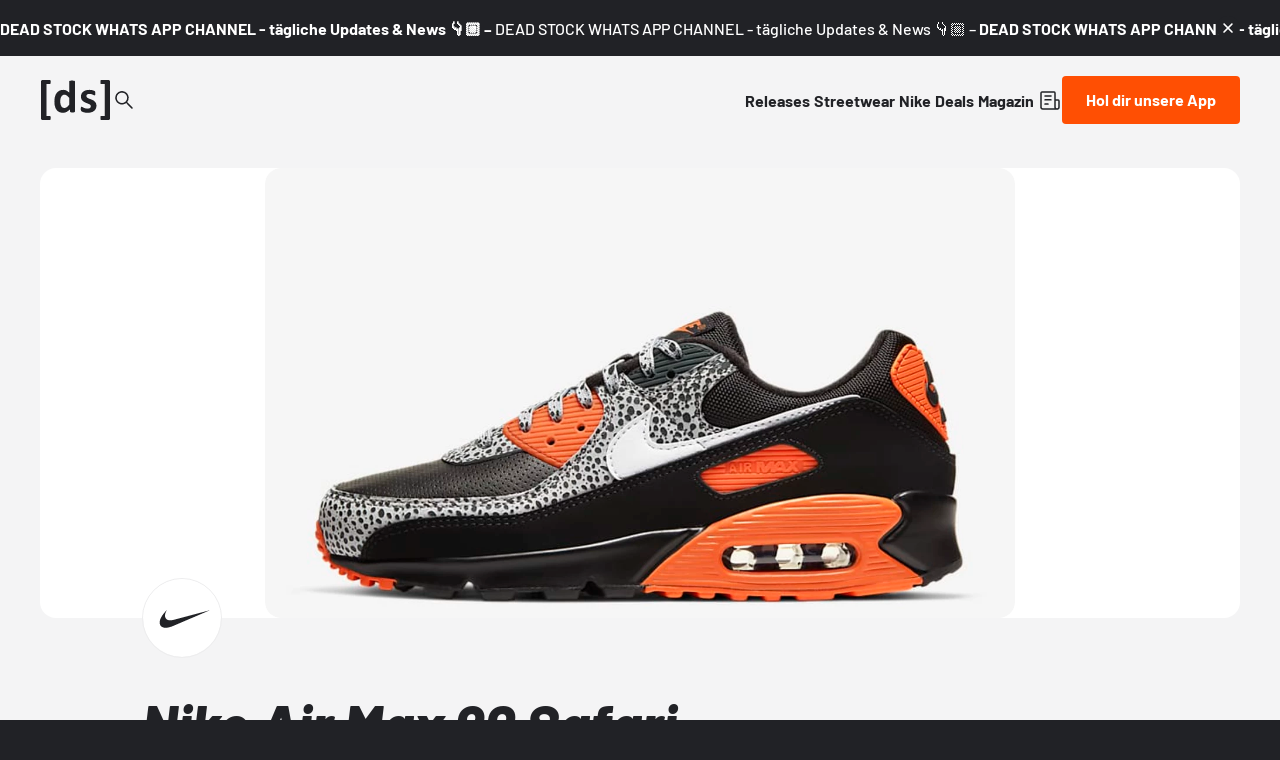

--- FILE ---
content_type: text/html;charset=utf-8
request_url: https://www.deadstock.de/sneaker-releases/nike-air-max-90-safari
body_size: 58063
content:
<!DOCTYPE html><html  lang="de" data-v="1.3.0" class="color-background-deep"><head><meta charset="utf-8"><meta name="viewport" content="width=device-width, initial-scale=1"><script type="importmap">{"imports":{"#entry":"/_nuxt/BYCr1DAJ.js"}}</script><title>Nike Air Max 90 Safari DA5427-001 | Dead Stock</title><link rel="preconnect" href="https://content.deadstock.de"><style>@font-face { font-family: "Barlow fallback"; src: local("Segoe UI"); size-adjust: 97.2123%; ascent-override: 102.8676%; descent-override: 20.5735%; line-gap-override: 0%; } @font-face { font-family: "Barlow fallback"; src: local("Roboto"); size-adjust: 96.8922%; ascent-override: 103.2075%; descent-override: 20.6415%; line-gap-override: 0%; } @font-face { font-family: "Barlow fallback"; src: local("Helvetica Neue"); size-adjust: 95.7778%; ascent-override: 104.4084%; descent-override: 20.8817%; line-gap-override: 0%; } @font-face { font-family: "Barlow fallback"; src: local("Arial"); size-adjust: 96.68%; ascent-override: 103.4341%; descent-override: 20.6868%; line-gap-override: 0%; } @font-face { font-family: "Barlow fallback"; src: local("Noto Sans"); size-adjust: 90.9283%; ascent-override: 109.9768%; descent-override: 21.9954%; line-gap-override: 0%; }  </style><style>:root {
--color-lit: #ff4f03;--color-lit-dark: #ec4b06;
--color-asphalt: #212226;
--color-black: #000000;
--color-black80: #00000080;
--color-white: #ffffff;
--color-grey: #a0a2ab;--color-grey-100: #f4f4f5;
--color-grey-200: #ededee;
--color-grey-300: #d6d7db;
--color-grey-400: #bbbdc3;
--color-grey-500: #a0a2ab;
--color-grey-600: #858793;
--color-grey-700: #6c6e7a;
--color-grey-800: #53555f;
--color-grey-900: #3b3d43;
--color-green: green;
--color-orange: orange;
--color-red: red;
}
</style><style>@font-face{font-display:swap;font-family:Barlow;font-style:italic;font-weight:500;src:url(/_nuxt/Barlow-italic-500-vietnamese.B_AM3AcJ.woff2) format("woff2");unicode-range:u+0102-0103,u+0110-0111,u+0128-0129,u+0168-0169,u+01a0-01a1,u+01af-01b0,u+0300-0301,u+0303-0304,u+0308-0309,u+0323,u+0329,u+1ea0-1ef9,u+20ab}@font-face{font-display:swap;font-family:Barlow;font-style:italic;font-weight:500;src:url(/_nuxt/Barlow-italic-500-latin-ext.Bvj5lBWB.woff2) format("woff2");unicode-range:u+0100-02ba,u+02bd-02c5,u+02c7-02cc,u+02ce-02d7,u+02dd-02ff,u+0304,u+0308,u+0329,u+1d00-1dbf,u+1e00-1e9f,u+1ef2-1eff,u+2020,u+20a0-20ab,u+20ad-20c0,u+2113,u+2c60-2c7f,u+a720-a7ff}@font-face{font-display:swap;font-family:Barlow;font-style:italic;font-weight:500;src:url(/_nuxt/Barlow-italic-500-latin.C-u4QxiE.woff2) format("woff2");unicode-range:u+00??,u+0131,u+0152-0153,u+02bb-02bc,u+02c6,u+02da,u+02dc,u+0304,u+0308,u+0329,u+2000-206f,u+20ac,u+2122,u+2191,u+2193,u+2212,u+2215,u+feff,u+fffd}@font-face{font-display:swap;font-family:Barlow;font-style:italic;font-weight:700;src:url(/_nuxt/Barlow-italic-700-vietnamese.0mbXuke0.woff2) format("woff2");unicode-range:u+0102-0103,u+0110-0111,u+0128-0129,u+0168-0169,u+01a0-01a1,u+01af-01b0,u+0300-0301,u+0303-0304,u+0308-0309,u+0323,u+0329,u+1ea0-1ef9,u+20ab}@font-face{font-display:swap;font-family:Barlow;font-style:italic;font-weight:700;src:url(/_nuxt/Barlow-italic-700-latin-ext.l7O3FQDU.woff2) format("woff2");unicode-range:u+0100-02ba,u+02bd-02c5,u+02c7-02cc,u+02ce-02d7,u+02dd-02ff,u+0304,u+0308,u+0329,u+1d00-1dbf,u+1e00-1e9f,u+1ef2-1eff,u+2020,u+20a0-20ab,u+20ad-20c0,u+2113,u+2c60-2c7f,u+a720-a7ff}@font-face{font-display:swap;font-family:Barlow;font-style:italic;font-weight:700;src:url(/_nuxt/Barlow-italic-700-latin.B8gcIuZB.woff2) format("woff2");unicode-range:u+00??,u+0131,u+0152-0153,u+02bb-02bc,u+02c6,u+02da,u+02dc,u+0304,u+0308,u+0329,u+2000-206f,u+20ac,u+2122,u+2191,u+2193,u+2212,u+2215,u+feff,u+fffd}@font-face{font-display:swap;font-family:Barlow;font-style:italic;font-weight:800;src:url(/_nuxt/Barlow-italic-800-vietnamese.DPfOEcqJ.woff2) format("woff2");unicode-range:u+0102-0103,u+0110-0111,u+0128-0129,u+0168-0169,u+01a0-01a1,u+01af-01b0,u+0300-0301,u+0303-0304,u+0308-0309,u+0323,u+0329,u+1ea0-1ef9,u+20ab}@font-face{font-display:swap;font-family:Barlow;font-style:italic;font-weight:800;src:url(/_nuxt/Barlow-italic-800-latin-ext.BoY24aQ0.woff2) format("woff2");unicode-range:u+0100-02ba,u+02bd-02c5,u+02c7-02cc,u+02ce-02d7,u+02dd-02ff,u+0304,u+0308,u+0329,u+1d00-1dbf,u+1e00-1e9f,u+1ef2-1eff,u+2020,u+20a0-20ab,u+20ad-20c0,u+2113,u+2c60-2c7f,u+a720-a7ff}@font-face{font-display:swap;font-family:Barlow;font-style:italic;font-weight:800;src:url(/_nuxt/Barlow-italic-800-latin.e1LvFkNx.woff2) format("woff2");unicode-range:u+00??,u+0131,u+0152-0153,u+02bb-02bc,u+02c6,u+02da,u+02dc,u+0304,u+0308,u+0329,u+2000-206f,u+20ac,u+2122,u+2191,u+2193,u+2212,u+2215,u+feff,u+fffd}@font-face{font-display:swap;font-family:Barlow;font-style:normal;font-weight:500;src:url(/_nuxt/Barlow-normal-500-vietnamese.zTViEIzf.woff2) format("woff2");unicode-range:u+0102-0103,u+0110-0111,u+0128-0129,u+0168-0169,u+01a0-01a1,u+01af-01b0,u+0300-0301,u+0303-0304,u+0308-0309,u+0323,u+0329,u+1ea0-1ef9,u+20ab}@font-face{font-display:swap;font-family:Barlow;font-style:normal;font-weight:500;src:url(/_nuxt/Barlow-normal-500-latin-ext.DOaysfXq.woff2) format("woff2");unicode-range:u+0100-02ba,u+02bd-02c5,u+02c7-02cc,u+02ce-02d7,u+02dd-02ff,u+0304,u+0308,u+0329,u+1d00-1dbf,u+1e00-1e9f,u+1ef2-1eff,u+2020,u+20a0-20ab,u+20ad-20c0,u+2113,u+2c60-2c7f,u+a720-a7ff}@font-face{font-display:swap;font-family:Barlow;font-style:normal;font-weight:500;src:url(/_nuxt/Barlow-normal-500-latin.BPAOfeC8.woff2) format("woff2");unicode-range:u+00??,u+0131,u+0152-0153,u+02bb-02bc,u+02c6,u+02da,u+02dc,u+0304,u+0308,u+0329,u+2000-206f,u+20ac,u+2122,u+2191,u+2193,u+2212,u+2215,u+feff,u+fffd}@font-face{font-display:swap;font-family:Barlow;font-style:normal;font-weight:700;src:url(/_nuxt/Barlow-normal-700-vietnamese.D6euyNzi.woff2) format("woff2");unicode-range:u+0102-0103,u+0110-0111,u+0128-0129,u+0168-0169,u+01a0-01a1,u+01af-01b0,u+0300-0301,u+0303-0304,u+0308-0309,u+0323,u+0329,u+1ea0-1ef9,u+20ab}@font-face{font-display:swap;font-family:Barlow;font-style:normal;font-weight:700;src:url(/_nuxt/Barlow-normal-700-latin-ext.BLuWmldJ.woff2) format("woff2");unicode-range:u+0100-02ba,u+02bd-02c5,u+02c7-02cc,u+02ce-02d7,u+02dd-02ff,u+0304,u+0308,u+0329,u+1d00-1dbf,u+1e00-1e9f,u+1ef2-1eff,u+2020,u+20a0-20ab,u+20ad-20c0,u+2113,u+2c60-2c7f,u+a720-a7ff}@font-face{font-display:swap;font-family:Barlow;font-style:normal;font-weight:700;src:url(/_nuxt/Barlow-normal-700-latin.A9pxMQ4z.woff2) format("woff2");unicode-range:u+00??,u+0131,u+0152-0153,u+02bb-02bc,u+02c6,u+02da,u+02dc,u+0304,u+0308,u+0329,u+2000-206f,u+20ac,u+2122,u+2191,u+2193,u+2212,u+2215,u+feff,u+fffd}</style><style>#cc-main{background:transparent;color:var(--cc-primary-color);font-family:var(--cc-font-family);font-size:16px;font-weight:400;-webkit-font-smoothing:antialiased;-moz-osx-font-smoothing:grayscale;line-height:1.15;position:relative;text-rendering:optimizeLegibility;-webkit-text-size-adjust:100%;position:fixed;z-index:var(--cc-z-index)}#cc-main :after,#cc-main :before,#cc-main a,#cc-main button,#cc-main div,#cc-main h2,#cc-main input,#cc-main p,#cc-main span{all:unset;box-sizing:border-box}#cc-main .pm__badge,#cc-main button{all:initial;box-sizing:border-box;color:unset;visibility:unset}#cc-main .pm__badge,#cc-main a,#cc-main button,#cc-main input{-webkit-appearance:none;-moz-appearance:none;appearance:none;cursor:pointer;font-family:inherit;font-size:100%;line-height:normal;margin:0;outline:revert;outline-offset:2px;overflow:hidden}#cc-main table,#cc-main tbody,#cc-main td,#cc-main th,#cc-main thead,#cc-main tr{all:revert;color:inherit;font-family:inherit;font-size:inherit;font-weight:inherit}:root{--cc-font-family:-apple-system,BlinkMacSystemFont,"Segoe UI",Roboto,Helvetica,Arial,sans-serif,"Apple Color Emoji","Segoe UI Emoji","Segoe UI Symbol";--cc-modal-border-radius:.5rem;--cc-btn-border-radius:.4rem;--cc-modal-transition-duration:.25s;--cc-link-color:var(--cc-btn-primary-bg);--cc-modal-margin:1rem;--cc-z-index:2147483647;--cc-bg:#fff;--cc-primary-color:#2c2f31;--cc-secondary-color:#5e6266;--cc-btn-primary-bg:#30363c;--cc-btn-primary-color:#fff;--cc-btn-primary-border-color:var(--cc-btn-primary-bg);--cc-btn-primary-hover-bg:#000;--cc-btn-primary-hover-color:#fff;--cc-btn-primary-hover-border-color:var(--cc-btn-primary-hover-bg);--cc-btn-secondary-bg:#eaeff2;--cc-btn-secondary-color:var(--cc-primary-color);--cc-btn-secondary-border-color:var(--cc-btn-secondary-bg);--cc-btn-secondary-hover-bg:#d4dae0;--cc-btn-secondary-hover-color:#000;--cc-btn-secondary-hover-border-color:#d4dae0;--cc-separator-border-color:#f0f4f7;--cc-toggle-on-bg:var(--cc-btn-primary-bg);--cc-toggle-off-bg:#667481;--cc-toggle-on-knob-bg:#fff;--cc-toggle-off-knob-bg:var(--cc-toggle-on-knob-bg);--cc-toggle-enabled-icon-color:var(--cc-bg);--cc-toggle-disabled-icon-color:var(--cc-bg);--cc-toggle-readonly-bg:#d5dee2;--cc-toggle-readonly-knob-bg:#fff;--cc-toggle-readonly-knob-icon-color:var(--cc-toggle-readonly-bg);--cc-section-category-border:var(--cc-cookie-category-block-bg);--cc-cookie-category-block-bg:#f0f4f7;--cc-cookie-category-block-border:#f0f4f7;--cc-cookie-category-block-hover-bg:#e9eff4;--cc-cookie-category-block-hover-border:#e9eff4;--cc-cookie-category-expanded-block-bg:transparent;--cc-cookie-category-expanded-block-hover-bg:#dee4e9;--cc-overlay-bg:rgba(0,0,0,.65);--cc-webkit-scrollbar-bg:var(--cc-section-category-border);--cc-webkit-scrollbar-hover-bg:var(--cc-btn-primary-hover-bg);--cc-footer-bg:var(--cc-btn-secondary-bg);--cc-footer-color:var(--cc-secondary-color);--cc-footer-border-color:#e4eaed;--cc-pm-toggle-border-radius:4em}#cc-main.cc--rtl{direction:rtl}#cc-main .cm__title,#cc-main a,#cc-main b,#cc-main em,#cc-main strong{font-weight:600}#cc-main button>span{pointer-events:none}#cc-main .cc__link,#cc-main a{background-image:linear-gradient(currentColor,currentColor);background-position:0 100%;background-repeat:no-repeat;background-size:0 1px;font-weight:600;position:relative;transition:background-size .25s,color .25s ease}#cc-main .cc__link:hover,#cc-main a:hover{background-size:100% 1px;color:var(--cc-primary-color)}#cc-main .cc__link{color:var(--cc-link-color)}#cc-main .cm__desc,#cc-main .pm__body{overscroll-behavior:auto contain;scrollbar-width:thin}@media screen and (min-width:640px){#cc-main ::-webkit-scrollbar,#cc-main ::-webkit-scrollbar-thumb,#cc-main ::-webkit-scrollbar-track{all:revert}#cc-main ::-webkit-scrollbar-thumb{-webkit-background-clip:padding-box;background-clip:padding-box;background:var(--cc-toggle-readonly-bg);border:.25rem solid var(--cc-bg);border-radius:1rem}#cc-main ::-webkit-scrollbar-thumb:hover{background:var(--cc-toggle-off-bg)}#cc-main ::-webkit-scrollbar{background:transparent;width:12px}}html.disable--interaction.show--consent,html.disable--interaction.show--consent body{height:auto!important;overflow:hidden!important}@media(prefers-reduced-motion){#cc-main{--cc-modal-transition-duration:0s}}.cc--darkmode{--cc-bg:#161a1c;--cc-primary-color:#ebf3f6;--cc-secondary-color:#aebbc5;--cc-btn-primary-bg:#c2d0e0;--cc-btn-primary-color:var(--cc-bg);--cc-btn-primary-border-color:var(--cc-btn-primary-bg);--cc-btn-primary-hover-bg:#98a7b6;--cc-btn-primary-hover-color:#000;--cc-btn-primary-hover-border-color:var(--cc-btn-primary-hover-bg);--cc-btn-secondary-bg:#242c31;--cc-btn-secondary-color:var(--cc-primary-color);--cc-btn-secondary-border-color:var(--cc-btn-secondary-bg);--cc-btn-secondary-hover-bg:#353d43;--cc-btn-secondary-hover-color:#fff;--cc-btn-secondary-hover-border-color:var(--cc-btn-secondary-hover-bg);--cc-separator-border-color:#222a30;--cc-toggle-on-bg:var(--cc-btn-primary-bg);--cc-toggle-off-bg:#525f6b;--cc-toggle-on-knob-bg:var(--cc-btn-primary-color);--cc-toggle-off-knob-bg:var(--cc-btn-primary-color);--cc-toggle-enabled-icon-color:var(--cc-btn-primary-color);--cc-toggle-disabled-icon-color:var(--cc-btn-primary-color);--cc-toggle-readonly-bg:#343e45;--cc-toggle-readonly-knob-bg:#5f6b72;--cc-toggle-readonly-knob-icon-color:var(--cc-toggle-readonly-bg);--cc-section-category-border:#1e2428;--cc-cookie-category-block-bg:#1e2428;--cc-cookie-category-block-border:var(--cc-section-category-border);--cc-cookie-category-block-hover-bg:#242c31;--cc-cookie-category-block-hover-border:#232a2f;--cc-cookie-category-expanded-block-bg:transparent;--cc-cookie-category-expanded-block-hover-bg:var(--cc-toggle-readonly-bg);--cc-overlay-bg:rgba(0,0,0,.65);--cc-webkit-scrollbar-bg:var(--cc-section-category-border);--cc-webkit-scrollbar-hover-bg:var(--cc-btn-primary-hover-bg);--cc-footer-bg:#0c0e0f;--cc-footer-color:var(--cc-secondary-color);--cc-footer-border-color:#060809}.cc--darkmode #cc-main{color-scheme:dark}#cc-main .cm{background:var(--cc-bg);border-radius:var(--cc-modal-border-radius);box-shadow:0 .625em 1.875em #0000024d;display:flex;flex-direction:column;max-width:24rem;opacity:0;overflow:hidden;position:fixed;transform:translateY(1.6em);visibility:hidden;z-index:1}#cc-main .cm--top{top:var(--cc-modal-margin)}#cc-main .cm--middle{top:50%;transform:translateY(calc(-50% + 1.6em))}#cc-main .cm--bottom{bottom:var(--cc-modal-margin)}#cc-main .cm--center{left:var(--cc-modal-margin);margin:0 auto;right:var(--cc-modal-margin);width:unset}#cc-main .cm--left{left:var(--cc-modal-margin);margin-right:var(--cc-modal-margin)}#cc-main .cm--right{margin-left:var(--cc-modal-margin);right:var(--cc-modal-margin)}#cc-main .cm__body{display:flex;flex-direction:column;justify-content:space-between;position:relative}#cc-main .cm__btns,#cc-main .cm__links{padding:1rem 1.3rem;width:unset}#cc-main .cm__texts{display:flex;flex:1;flex-direction:column;justify-content:center;padding:1rem 0 0}#cc-main .cm__desc,#cc-main .cm__title{padding:0 1.3rem}#cc-main .cm__title{font-size:1.05em}#cc-main .cm__title+.cm__desc{margin-top:1.1em}#cc-main .cm__desc{color:var(--cc-secondary-color);font-size:.9em;line-height:1.5;max-height:40vh;overflow-x:visible;overflow-y:auto;padding-bottom:1em}#cc-main .cm__btns{border-top:1px solid var(--cc-separator-border-color);display:flex;flex-direction:column;justify-content:center}#cc-main .cm__btn-group{display:grid;grid-auto-columns:minmax(0,1fr)}#cc-main .cm__btn+.cm__btn,#cc-main .cm__btn-group+.cm__btn-group{margin-top:.375rem}#cc-main .cm--flip .cm__btn+.cm__btn,#cc-main .cm--flip .cm__btn-group+.cm__btn-group{margin-bottom:.375rem;margin-top:0}#cc-main .cm--inline .cm__btn+.cm__btn{margin-left:.375rem;margin-top:0}#cc-main .cm--inline.cm--flip .cm__btn+.cm__btn{margin-bottom:0;margin-left:0;margin-right:.375rem}#cc-main .cm--inline.cm--flip .cm__btn-group+.cm__btn-group{margin-bottom:.375rem;margin-right:0}#cc-main .cm--wide .cm__btn+.cm__btn,#cc-main .cm--wide .cm__btn-group+.cm__btn-group{margin-left:.375rem;margin-top:0}#cc-main .cm--wide.cm--flip .cm__btn+.cm__btn,#cc-main .cm--wide.cm--flip .cm__btn-group+.cm__btn-group{margin-bottom:0;margin-right:.375rem}#cc-main .cm--bar:not(.cm--inline) .cm__btn-group--uneven,#cc-main .cm--wide .cm__btn-group--uneven{display:flex;flex:1;justify-content:space-between}#cc-main .cm--bar:not(.cm--inline).cm--flip .cm__btn-group--uneven,#cc-main .cm--wide.cm--flip .cm__btn-group--uneven{flex-direction:row-reverse}#cc-main .cm__btn{background:var(--cc-btn-primary-bg);border:1px solid var(--cc-btn-primary-border-color);border-radius:var(--cc-btn-border-radius);color:var(--cc-btn-primary-color);font-size:.82em;font-weight:600;min-height:42px;padding:.5em 1em;text-align:center}#cc-main .cm__btn:hover{background:var(--cc-btn-primary-hover-bg);border-color:var(--cc-btn-primary-hover-border-color);color:var(--cc-btn-primary-hover-color)}#cc-main .cm__btn--secondary{background:var(--cc-btn-secondary-bg);border-color:var(--cc-btn-secondary-border-color);color:var(--cc-btn-secondary-color)}#cc-main .cm__btn--secondary:hover{background:var(--cc-btn-secondary-hover-bg);border-color:var(--cc-btn-secondary-hover-border-color);color:var(--cc-btn-secondary-hover-color)}#cc-main .cm__btn--close{border-radius:0;border-bottom-left-radius:var(--cc-btn-border-radius);border-right:none;border-top:none;display:none;font-size:1em;height:42px;min-width:auto!important;overflow:hidden;padding:0!important;position:absolute;right:0;top:0;width:42px}#cc-main .cm__btn--close svg{stroke:var(--cc-btn-primary-color);transform:scale(.5);transition:stroke .15s ease}#cc-main .cm__btn--close:hover svg{stroke:var(--cc-btn-primary-hover-color)}#cc-main .cm__btn--close.cm__btn--secondary svg{stroke:var(--cc-btn-secondary-color)}#cc-main .cm__btn--close.cm__btn--secondary:hover svg{stroke:var(--cc-btn-secondary-hover-color)}#cc-main .cm__btn--close+.cm__texts .cm__title{padding-right:3rem}#cc-main .cm--inline .cm__btn-group{grid-auto-flow:column}#cc-main .cm__footer{background:var(--cc-footer-bg);border-top:1px solid var(--cc-footer-border-color);color:var(--cc-footer-color);padding:.4em 0 .5em}#cc-main .cm__links{display:flex;flex-direction:row;padding-bottom:0;padding-top:0}#cc-main .cm__link-group{display:flex;flex-direction:row;font-size:.8em;width:100%}#cc-main .cm__link-group>*+*{margin-left:1.3rem}#cc-main .cm--flip .cm__btn:last-child{grid-row:1}#cc-main .cm--inline.cm--flip .cm__btn:last-child{grid-column:1}#cc-main .cm--box .cm__btn--close{display:block}#cc-main .cm--box.cm--flip .cm__btns{flex-direction:column-reverse}#cc-main .cm--box.cm--wide{max-width:36em}#cc-main .cm--box.cm--wide .cm__btns{flex-direction:row;justify-content:space-between}#cc-main .cm--box.cm--wide .cm__btn-group{grid-auto-flow:column}#cc-main .cm--box.cm--wide .cm__btn{min-width:120px;padding-left:1.8em;padding-right:1.8em}#cc-main .cm--box.cm--wide.cm--flip .cm__btns{flex-direction:row-reverse}#cc-main .cm--box.cm--wide.cm--flip .cm__btn:last-child{grid-column:1}#cc-main .cm--cloud{max-width:54em;width:unset}#cc-main .cm--cloud .cm__body{flex-direction:row}#cc-main .cm--cloud .cm__texts{flex:1}#cc-main .cm--cloud .cm__desc{max-height:9.4em}#cc-main .cm--cloud .cm__btns{border-left:1px solid var(--cc-separator-border-color);border-top:none;max-width:23em}#cc-main .cm--cloud .cm__btn-group{flex-direction:column}#cc-main .cm--cloud .cm__btn{min-width:19em}#cc-main .cm--cloud.cm--flip .cm__btn-group,#cc-main .cm--cloud.cm--flip .cm__btns{flex-direction:column-reverse}#cc-main .cm--cloud.cm--inline .cm__btn-group{flex-direction:row}#cc-main .cm--cloud.cm--inline .cm__btn{min-width:10em}#cc-main .cm--cloud.cm--inline.cm--flip .cm__btn-group{flex-direction:row-reverse}#cc-main .cm--bar{border-radius:0;left:0;margin:0;max-width:unset;opacity:1;right:0;transform:translateY(0);width:100vw;--cc-modal-transition-duration:.35s}#cc-main .cm--bar.cm--top{top:0;transform:translateY(-100%)}#cc-main .cm--bar.cm--bottom{bottom:0;transform:translateY(100%)}#cc-main .cm--bar .cm__body,#cc-main .cm--bar .cm__links{margin:0 auto;max-width:55em;width:100%}#cc-main .cm--bar .cm__body{padding:.5em 0 .9em}#cc-main .cm--bar .cm__btns{border-top:none;flex-direction:row;justify-content:space-between}#cc-main .cm--bar .cm__btn-group{grid-auto-flow:column}#cc-main .cm--bar:not(.cm--inline) .cm__btn+.cm__btn,#cc-main .cm--bar:not(.cm--inline) .cm__btn-group+.cm__btn-group{margin-left:.375rem;margin-top:0}#cc-main .cm--bar .cm__btn{min-width:120px;padding-left:2em;padding-right:2em}#cc-main .cm--bar.cm--flip:not(.cm--inline) .cm__btn+.cm__btn,#cc-main .cm--bar.cm--flip:not(.cm--inline) .cm__btn-group+.cm__btn-group{margin-bottom:0;margin-left:0;margin-right:.375rem}#cc-main .cm--bar.cm--flip .cm__btns{flex-direction:row-reverse}#cc-main .cm--bar.cm--flip .cm__btn:last-child{grid-column:1}#cc-main .cm--bar.cm--inline .cm__body,#cc-main .cm--bar.cm--inline .cm__links{max-width:74em}#cc-main .cm--bar.cm--inline .cm__body{flex-direction:row;padding:0}#cc-main .cm--bar.cm--inline .cm__btns{flex-direction:column;justify-content:center;max-width:23em}#cc-main .cm--bar.cm--inline.cm--flip .cm__btns{flex-direction:column-reverse}#cc-main .cc--anim .cm,#cc-main .cc--anim.cm-wrapper:before{transition:opacity var(--cc-modal-transition-duration) ease,visibility var(--cc-modal-transition-duration) ease,transform var(--cc-modal-transition-duration) ease}#cc-main .cc--anim .cm__btn,#cc-main .cc--anim .cm__close{transition:background-color .15s ease,border-color .15s ease,color .15s ease}.disable--interaction #cc-main .cm-wrapper:before{background:var(--cc-overlay-bg);content:"";inset:0;opacity:0;position:fixed;visibility:hidden;z-index:0}.show--consent #cc-main .cc--anim .cm{opacity:1;transform:translateY(0);visibility:visible!important}.show--consent #cc-main .cc--anim .cm--middle{transform:translateY(-50%)}.show--consent #cc-main .cc--anim .cm--bar{transform:translateY(0)}.show--consent #cc-main .cc--anim.cm-wrapper:before{opacity:1;visibility:visible}#cc-main.cc--rtl .cm__btn--close{border-bottom-left-radius:unset;border-bottom-right-radius:var(--cc-btn-border-radius);left:0;right:unset}#cc-main.cc--rtl .cm__btn--close+.cm__texts .cm__title{padding-left:3rem!important;padding-right:1.3rem}#cc-main.cc--rtl .cm--inline .cm__btn+.cm__btn{margin-left:0;margin-right:.375rem}#cc-main.cc--rtl .cm--inline.cm--flip .cm__btn+.cm__btn{margin-left:.375rem;margin-right:0}#cc-main.cc--rtl .cm:not(.cm--inline).cm--bar .cm__btn+.cm__btn,#cc-main.cc--rtl .cm:not(.cm--inline).cm--bar .cm__btn-group+.cm__btn-group,#cc-main.cc--rtl .cm:not(.cm--inline).cm--wide .cm__btn+.cm__btn,#cc-main.cc--rtl .cm:not(.cm--inline).cm--wide .cm__btn-group+.cm__btn-group{margin-left:0;margin-right:.375rem}#cc-main.cc--rtl .cm:not(.cm--inline).cm--bar.cm--flip .cm__btn+.cm__btn,#cc-main.cc--rtl .cm:not(.cm--inline).cm--wide.cm--flip .cm__btn+.cm__btn{margin-left:.375rem;margin-right:0}#cc-main.cc--rtl .cm__link-group>*+*{margin-left:0;margin-right:1.3rem}@media screen and (max-width:640px){#cc-main{--cc-modal-margin:.5em}#cc-main .cm{max-width:none!important;width:auto!important}#cc-main .cm__body{flex-direction:column!important;padding:0!important}#cc-main .cm__btns,#cc-main .cm__desc,#cc-main .cm__links,#cc-main .cm__title{padding-left:1.1rem!important;padding-right:1.1rem!important}#cc-main .cm__btns{border-left:none!important;border-top:1px solid var(--cc-separator-border-color)!important;flex-direction:column!important;max-width:none!important;min-width:auto!important}#cc-main .cm__btn+.cm__btn,#cc-main .cm__btn-group+.cm__btn-group{margin:.375rem 0 0!important}#cc-main .cm--flip .cm__btn+.cm__btn,#cc-main .cm--flip .cm__btn-group+.cm__btn-group{margin-bottom:.375rem!important;margin-top:0!important}#cc-main .cm__btn-group{display:flex!important;flex-direction:column!important;min-width:auto!important}#cc-main .cm__btn{flex:auto!important}#cc-main .cm__link-group{justify-content:center!important}#cc-main .cm--flip .cm__btn-group,#cc-main .cm--flip .cm__btns{flex-direction:column-reverse!important}}#cc-main .pm-wrapper{position:relative;z-index:2}#cc-main .pm{background:var(--cc-bg);border-radius:var(--cc-modal-border-radius);box-shadow:0 .625em 1.875em #0000024d;display:flex;flex-direction:column;opacity:0;overflow:hidden;position:fixed;visibility:hidden;width:100%;width:unset;z-index:1}#cc-main svg{fill:none;width:100%}#cc-main .pm__body,#cc-main .pm__footer,#cc-main .pm__header{padding:1em 1.4em}#cc-main .pm__header{align-items:center;border-bottom:1px solid var(--cc-separator-border-color);display:flex;justify-content:space-between}#cc-main .pm__title{align-items:center;display:flex;flex:1;font-weight:600;margin-right:2em}#cc-main .pm__close-btn{background:var(--cc-btn-secondary-bg);border:1px solid var(--cc-btn-secondary-border-color);border-radius:var(--cc-btn-border-radius);height:40px;position:relative;transition:all .15s ease;width:40px}#cc-main .pm__close-btn span{display:flex;height:100%;width:100%}#cc-main .pm__close-btn svg{stroke:var(--cc-btn-secondary-color);transform:scale(.5);transition:stroke .15s ease}#cc-main .pm__close-btn:hover{background:var(--cc-btn-secondary-hover-bg);border-color:var(--cc-btn-secondary-hover-border-color)}#cc-main .pm__close-btn:hover svg{stroke:var(--cc-btn-secondary-hover-color)}#cc-main .pm__body{flex:1;overflow-y:auto;overflow-y:overlay}#cc-main .pm__section,#cc-main .pm__section--toggle{border-radius:var(--cc-btn-border-radius);display:flex;flex-direction:column;margin-bottom:.5em}#cc-main .pm__section--toggle .pm__section-desc-wrapper{border:1px solid var(--cc-cookie-category-block-border);border-radius:var(--cc-btn-border-radius);border-top:none;border-top-left-radius:0;border-top-right-radius:0;display:none;margin-top:0!important;overflow:hidden}#cc-main .pm__section{border:1px solid var(--cc-separator-border-color);padding:1em;transition:background-color .25s ease,border-color .25s ease}#cc-main .pm__section:first-child{border:none;margin-bottom:2em;margin-top:0;padding:0;transition:none}#cc-main .pm__section:not(:first-child):hover{background:var(--cc-cookie-category-block-bg);border-color:var(--cc-cookie-category-block-border)}#cc-main .pm__section-toggles+.pm__section{margin-top:2em}#cc-main .pm__section--toggle{background:var(--cc-cookie-category-block-bg);border-top:none;margin-bottom:.375rem}#cc-main .pm__section--toggle .pm__section-title{align-items:center;background:var(--cc-cookie-category-block-bg);border:1px solid var(--cc-cookie-category-block-border);display:flex;justify-content:space-between;min-height:58px;padding:1.1em 5.4em 1.1em 1.2em;position:relative;transition:background-color .25s ease,border-color .25s ease;width:100%}#cc-main .pm__section--toggle .pm__section-title:hover{background:var(--cc-cookie-category-block-hover-bg);border-color:var(--cc-cookie-category-block-hover-border)}#cc-main .pm__section--toggle .pm__section-desc{margin-top:0;padding:1em}#cc-main .pm__section--toggle.is-expanded{--cc-cookie-category-block-bg:var(--cc-cookie-category-expanded-block-bg);--cc-cookie-category-block-border:var(--cc-cookie-category-expanded-block-hover-bg)}#cc-main .pm__section--toggle.is-expanded .pm__section-title{border-bottom-left-radius:0;border-bottom-right-radius:0}#cc-main .pm__section--toggle.is-expanded .pm__section-arrow svg{transform:scale(.5) rotate(180deg)}#cc-main .pm__section--toggle.is-expanded .pm__section-desc-wrapper{display:flex}#cc-main .pm__section--expandable .pm__section-title{cursor:pointer;padding-left:3.4em}#cc-main .pm__section--expandable .pm__section-arrow{background:var(--cc-toggle-readonly-bg);border-radius:100%;display:flex;height:20px;justify-content:center;left:18px;pointer-events:none;position:absolute;width:20px}#cc-main .pm__section--expandable .pm__section-arrow svg{stroke:var(--cc-btn-secondary-color);transform:scale(.5)}#cc-main .pm__section-title-wrapper{align-items:center;display:flex;position:relative}#cc-main .pm__section-title-wrapper+.pm__section-desc-wrapper{margin-top:.85em}#cc-main .pm__section-title{border-radius:var(--cc-btn-border-radius);font-size:.95em;font-weight:600}#cc-main .pm__badge{align-items:center;background:var(--cc-btn-secondary-bg);border-radius:5em;color:var(--cc-secondary-color);display:flex;flex:none;font-size:.8em;font-weight:600;height:23px;justify-content:center;margin-left:1em;min-width:23px;overflow:hidden;padding:0 .6em 1px;position:relative;text-align:center;white-space:nowrap;width:auto}#cc-main .pm__service-counter{background:var(--cc-btn-primary-bg);color:var(--cc-btn-primary-color);padding:0;width:23px}#cc-main .pm__service-counter[data-counterlabel]{padding:0 .6em 1px;width:auto}#cc-main .section__toggle,#cc-main .section__toggle-wrapper,#cc-main .toggle__icon,#cc-main .toggle__label{border-radius:var(--cc-pm-toggle-border-radius);height:23px;transform:translateZ(0);width:50px}#cc-main .section__toggle-wrapper{cursor:pointer;position:absolute;right:18px;z-index:1}#cc-main .toggle-service{height:19px;position:relative;right:0;width:42px}#cc-main .toggle-service .section__toggle,#cc-main .toggle-service .toggle__icon,#cc-main .toggle-service .toggle__label{height:19px;width:42px}#cc-main .toggle-service .toggle__icon{position:relative}#cc-main .toggle-service .toggle__icon-circle{height:19px;width:19px}#cc-main .toggle-service .section__toggle:checked~.toggle__icon .toggle__icon-circle{transform:translate(23px)}#cc-main .pm__section--toggle:nth-child(2) .section__toggle-wrapper:after{display:none!important}#cc-main .section__toggle{border:0;cursor:pointer;display:block;left:0;margin:0;position:absolute;top:0}#cc-main .section__toggle:disabled{cursor:not-allowed}#cc-main .toggle__icon{background:var(--cc-toggle-off-bg);box-shadow:0 0 0 1px var(--cc-toggle-off-bg);display:flex;flex-direction:row;pointer-events:none;position:absolute;transition:all .25s ease}#cc-main .toggle__icon-circle{background:var(--cc-toggle-off-knob-bg);border:none;border-radius:var(--cc-pm-toggle-border-radius);box-shadow:0 1px 2px #1820035c;display:block;height:23px;left:0;position:absolute;top:0;transition:transform .25s ease,background-color .25s ease;width:23px}#cc-main .toggle__icon-off,#cc-main .toggle__icon-on{height:100%;position:absolute;transition:opacity .15s ease;width:100%}#cc-main .toggle__icon-on{opacity:0;transform:rotate(45deg)}#cc-main .toggle__icon-on svg{stroke:var(--cc-toggle-on-bg);transform:scale(.55) rotate(-45deg)}#cc-main .toggle__icon-off{opacity:1}#cc-main .toggle__icon-off svg{stroke:var(--cc-toggle-off-bg);transform:scale(.55)}#cc-main .section__toggle:checked~.toggle__icon{background:var(--cc-toggle-on-bg);box-shadow:0 0 0 1px var(--cc-toggle-on-bg)}#cc-main .section__toggle:checked~.toggle__icon .toggle__icon-circle{background-color:var(--cc-toggle-on-knob-bg);transform:translate(27px)}#cc-main .section__toggle:checked~.toggle__icon .toggle__icon-on{opacity:1}#cc-main .section__toggle:checked~.toggle__icon .toggle__icon-off{opacity:0}#cc-main .section__toggle:checked:disabled~.toggle__icon{background:var(--cc-toggle-readonly-bg);box-shadow:0 0 0 1px var(--cc-toggle-readonly-bg)}#cc-main .section__toggle:checked:disabled~.toggle__icon .toggle__icon-circle{background:var(--cc-toggle-readonly-knob-bg);box-shadow:none}#cc-main .section__toggle:checked:disabled~.toggle__icon svg{stroke:var(--cc-toggle-readonly-knob-icon-color)}#cc-main .toggle__label{opacity:0;overflow:hidden;pointer-events:none;position:absolute;top:0;z-index:-1}#cc-main .pm__section-desc-wrapper{color:var(--cc-secondary-color);display:flex;flex-direction:column;font-size:.9em}#cc-main .pm__section-desc-wrapper>:not(:last-child){border-bottom:1px solid var(--cc-cookie-category-block-border)}#cc-main .pm__section-services{display:flex;flex-direction:column}#cc-main .pm__service{align-items:center;display:flex;justify-content:space-between;padding:.4em 1.2em;position:relative;transition:background-color .15s ease}#cc-main .pm__service:hover{background-color:var(--cc-cookie-category-block-hover-bg)}#cc-main .pm__service-header{align-items:center;display:flex;margin-right:1em;width:100%}#cc-main .pm__service-icon{border:2px solid;border-radius:100%;height:8px;margin-left:6px;margin-right:20px;margin-top:1px;min-width:8px}#cc-main .pm__service-title{font-size:.95em;width:100%;word-break:break-word}#cc-main .pm__section-desc{line-height:1.5em}#cc-main .pm__section-table{border-collapse:collapse;font-size:.9em;margin:0;overflow:hidden;padding:0;text-align:left;width:100%}#cc-main .pm__table-caption{text-align:left}#cc-main .pm__table-caption,#cc-main .pm__table-head>tr{border-bottom:1px dashed var(--cc-separator-border-color);color:var(--cc-primary-color);font-weight:600}#cc-main .pm__table-tr{transition:background-color .15s ease}#cc-main .pm__table-tr:hover{background:var(--cc-cookie-category-block-hover-bg)}#cc-main .pm__table-caption,#cc-main .pm__table-td,#cc-main .pm__table-th{padding:.625em .625em .625em 1.2em;vertical-align:top}#cc-main .pm__footer{border-top:1px solid var(--cc-separator-border-color);display:flex;justify-content:space-between}#cc-main .pm__btn-group{display:flex}#cc-main .pm__btn+.pm__btn,#cc-main .pm__btn-group+.pm__btn-group{margin-left:.375rem}#cc-main .pm--flip .pm__btn+.pm__btn,#cc-main .pm--flip .pm__btn-group+.pm__btn-group{margin-left:0;margin-right:.375rem}#cc-main .pm__btn{background:var(--cc-btn-primary-bg);border:1px solid var(--cc-btn-primary-border-color);border-radius:var(--cc-btn-border-radius);color:var(--cc-btn-primary-color);flex:auto;font-size:.82em;font-weight:600;min-height:42px;min-width:110px;padding:.5em 1.5em;text-align:center;transition:background-color .15s ease,border-color .15s ease,color .15s ease}#cc-main .pm__btn:hover{background:var(--cc-btn-primary-hover-bg);border-color:var(--cc-btn-primary-hover-border-color);color:var(--cc-btn-primary-hover-color)}#cc-main .pm__btn--secondary{background:var(--cc-btn-secondary-bg);border-color:var(--cc-btn-secondary-border-color);color:var(--cc-btn-secondary-color)}#cc-main .pm__btn--secondary:hover{background:var(--cc-btn-secondary-hover-bg);border-color:var(--cc-btn-secondary-hover-border-color);color:var(--cc-btn-secondary-hover-color)}#cc-main .pm--box{height:calc(100% - 2em);left:var(--cc-modal-margin);margin:0 auto;max-height:37.5em;max-width:43em;right:var(--cc-modal-margin);top:50%;transform:translateY(calc(-50% + 1.6em))}#cc-main .pm--box.pm--flip .pm__btn-group,#cc-main .pm--box.pm--flip .pm__footer{flex-direction:row-reverse}#cc-main .pm--bar{border-radius:0;bottom:0;height:100%;margin:0;max-height:none;max-width:29em;opacity:1;top:0;width:100%;--cc-modal-transition-duration:.35s}#cc-main .pm--bar .pm__section-table,#cc-main .pm--bar .pm__table-body,#cc-main .pm--bar .pm__table-td,#cc-main .pm--bar .pm__table-th,#cc-main .pm--bar .pm__table-tr{display:block}#cc-main .pm--bar .pm__table-head{display:none}#cc-main .pm--bar .pm__table-caption{display:block}#cc-main .pm--bar .pm__table-tr:not(:last-child){border-bottom:1px solid var(--cc-separator-border-color)}#cc-main .pm--bar .pm__table-td{display:flex;justify-content:space-between}#cc-main .pm--bar .pm__table-td:before{color:var(--cc-primary-color);content:attr(data-column);flex:1;font-weight:600;min-width:100px;overflow:hidden;padding-right:2em;text-overflow:ellipsis}#cc-main .pm--bar .pm__table-td>div{flex:3}#cc-main .pm--bar:not(.pm--wide) .pm__body,#cc-main .pm--bar:not(.pm--wide) .pm__footer,#cc-main .pm--bar:not(.pm--wide) .pm__header{padding:1em 1.3em}#cc-main .pm--bar:not(.pm--wide) .pm__btn-group,#cc-main .pm--bar:not(.pm--wide) .pm__footer{flex-direction:column}#cc-main .pm--bar:not(.pm--wide) .pm__btn+.pm__btn,#cc-main .pm--bar:not(.pm--wide) .pm__btn-group+.pm__btn-group{margin:.375rem 0 0}#cc-main .pm--bar:not(.pm--wide).pm--flip .pm__btn-group,#cc-main .pm--bar:not(.pm--wide).pm--flip .pm__footer{flex-direction:column-reverse}#cc-main .pm--bar:not(.pm--wide).pm--flip .pm__btn+.pm__btn,#cc-main .pm--bar:not(.pm--wide).pm--flip .pm__btn-group+.pm__btn-group{margin-bottom:.375rem;margin-top:0}#cc-main .pm--bar:not(.pm--wide) .pm__badge{display:none}#cc-main .pm--bar.pm--left{left:0;transform:translate(-100%)}#cc-main .pm--bar.pm--right{right:0;transform:translate(100%)}#cc-main .pm--bar.pm--wide{max-width:35em}#cc-main .pm--bar.pm--wide .pm__body,#cc-main .pm--bar.pm--wide .pm__footer,#cc-main .pm--bar.pm--wide .pm__header{padding:1em 1.4em}#cc-main .pm--bar.pm--wide.pm--flip .pm__btn-group,#cc-main .pm--bar.pm--wide.pm--flip .pm__footer{flex-direction:row-reverse}#cc-main .pm-overlay{background:var(--cc-overlay-bg);content:"";inset:0;opacity:0;position:fixed;visibility:hidden;z-index:1}#cc-main .cc--anim .pm,#cc-main .cc--anim .pm-overlay{transition:opacity var(--cc-modal-transition-duration) ease,visibility var(--cc-modal-transition-duration) ease,transform var(--cc-modal-transition-duration) ease}.show--preferences #cc-main .cc--anim .pm{opacity:1;visibility:visible!important}.show--preferences #cc-main .cc--anim .pm--box{transform:translateY(-50%)}.show--preferences #cc-main .cc--anim .pm--bar{transform:translate(0)}.show--preferences #cc-main .cc--anim .pm-overlay{opacity:1;visibility:visible}#cc-main.cc--rtl .pm__service-header{margin-left:1em;margin-right:0}#cc-main.cc--rtl .pm__section-arrow{left:unset;right:18px}#cc-main.cc--rtl .section__toggle-wrapper{left:18px;right:unset;transform-origin:left}#cc-main.cc--rtl .toggle-service{left:0}#cc-main.cc--rtl .pm__service-icon{margin-left:20px;margin-right:5px}#cc-main.cc--rtl .pm__section--toggle .pm__section-title{padding-left:5.4em;padding-right:1.2em}#cc-main.cc--rtl .pm__section--expandable .pm__section-title{padding-right:3.4em}#cc-main.cc--rtl .pm__badge{margin-left:unset;margin-right:1em}#cc-main.cc--rtl .toggle__icon-circle{transform:translate(27px)}#cc-main.cc--rtl .toggle-service .toggle__icon-circle{transform:translate(23px)}#cc-main.cc--rtl .section__toggle:checked~.toggle__icon .toggle__icon-circle{transform:translate(0)}#cc-main.cc--rtl .pm__table-td,#cc-main.cc--rtl .pm__table-th{padding-left:unset;padding-right:1.2em;text-align:right}#cc-main.cc--rtl .pm__table-td{padding-left:unset;padding-right:1.2em}#cc-main.cc--rtl .pm__table-td:before{padding-left:2em;padding-right:unset}#cc-main.cc--rtl .pm__btn+.pm__btn,#cc-main.cc--rtl .pm__btn-group+.pm__btn-group{margin-left:0;margin-right:.375rem}#cc-main.cc--rtl .pm--flip .pm__btn+.pm__btn,#cc-main.cc--rtl .pm--flip .pm__btn-group+.pm__btn-group{margin-left:.375rem;margin-right:0}#cc-main.cc--rtl .pm--flip.pm--bar:not(.pm--wide) .pm__btn+.pm__btn,#cc-main.cc--rtl .pm--flip.pm--bar:not(.pm--wide) .pm__btn-group+.pm__btn-group{margin-left:0}@media screen and (max-width:640px){#cc-main .pm{border-radius:0;height:auto;inset:0;max-height:100%;max-width:none!important;transform:translateY(1.6em)}#cc-main .pm__body,#cc-main .pm__footer,#cc-main .pm__header{padding:.9em!important}#cc-main .pm__badge{display:none}#cc-main .pm__section-table,#cc-main .pm__table-body,#cc-main .pm__table-caption,#cc-main .pm__table-td,#cc-main .pm__table-th,#cc-main .pm__table-tr{display:block}#cc-main .pm__table-head{display:none}#cc-main .pm__table-tr:not(:last-child){border-bottom:1px solid var(--cc-separator-border-color)}#cc-main .pm__table-td{display:flex;justify-content:space-between}#cc-main .pm__table-td:before{color:var(--cc-primary-color);content:attr(data-column);flex:1;font-weight:600;min-width:100px;overflow:hidden;padding-right:2em;text-overflow:ellipsis}#cc-main .pm__table-td>div{flex:3}#cc-main .pm__btn-group,#cc-main .pm__footer{flex-direction:column!important}#cc-main .pm__btn-group{display:flex!important}#cc-main .pm__btn+.pm__btn,#cc-main .pm__btn-group+.pm__btn-group{margin:.375rem 0 0!important}#cc-main .pm--flip .pm__btn+.pm__btn,#cc-main .pm--flip .pm__btn-group+.pm__btn-group{margin-bottom:.375rem!important;margin-top:0!important}#cc-main .pm--flip .pm__btn-group,#cc-main .pm--flip .pm__footer{flex-direction:column-reverse!important}.show--preferences #cc-main .cc--anim .pm{transform:translateY(0)!important}}</style><style>.marquee[data-v-1463c841]{animation:marquee-1463c841 var(--duration,30s) linear infinite}@keyframes marquee-1463c841{to{transform:translate(-50%)}}</style><style>.logo{-webkit-mask:url(/_nuxt/logo-short.Dhbbu2_O.svg) no-repeat center;mask:url(/_nuxt/logo-short.Dhbbu2_O.svg) no-repeat center}</style><style>.background-fade-enter-active[data-v-1bbc4712]{transition:opacity .3s ease-out}.background-fade-leave-active[data-v-1bbc4712]{transition:opacity .2s ease-in}.background-fade-enter-from[data-v-1bbc4712],.background-fade-leave-to[data-v-1bbc4712]{opacity:0}.background-fade-enter-to[data-v-1bbc4712],.background-fade-leave-from[data-v-1bbc4712]{opacity:1}.content-fade-enter-active[data-v-1bbc4712]{transition:opacity .3s ease-out,transform .3s ease-out}.content-fade-leave-active[data-v-1bbc4712]{transition:opacity .2s ease-in,transform .2s ease-in}.content-fade-enter-from[data-v-1bbc4712],.content-fade-leave-to[data-v-1bbc4712]{opacity:0;transform:translateY(4px) scale(.95)}.content-fade-enter-to[data-v-1bbc4712],.content-fade-leave-from[data-v-1bbc4712]{opacity:1;transform:translateY(0) scale(1)}@media screen and (min-width:640px){.content-fade-enter-from[data-v-1bbc4712],.content-fade-leave-to[data-v-1bbc4712]{transform:translateY(0) scale(.95)}}</style><style>.content-fade-enter-active[data-v-bc79537a]{transition:opacity .3s ease-out,transform .3s ease-out}.content-fade-leave-active[data-v-bc79537a]{transition:opacity .2s ease-in,transform .2s ease-in}.content-fade-enter-from[data-v-bc79537a],.content-fade-leave-to[data-v-bc79537a]{opacity:0;transform:translateY(4px) scale(.95)}.content-fade-enter-to[data-v-bc79537a],.content-fade-leave-from[data-v-bc79537a]{opacity:1;transform:translateY(0) scale(1)}@media screen and (min-width:640px){.content-fade-enter-from[data-v-bc79537a],.content-fade-leave-to[data-v-bc79537a]{transform:translateY(0) scale(.95)}}</style><style>*,:after,:before{border-color:var(--un-default-border-color,#e5e7eb);border-style:solid;border-width:0;box-sizing:border-box}:after,:before{--un-content:""}:host,html{line-height:1.5;-webkit-text-size-adjust:100%;font-family:ui-sans-serif,system-ui,sans-serif,Apple Color Emoji,Segoe UI Emoji,Segoe UI Symbol,Noto Color Emoji;font-feature-settings:normal;font-variation-settings:normal;-moz-tab-size:4;-o-tab-size:4;tab-size:4;-webkit-tap-highlight-color:transparent}body{line-height:inherit;margin:0}hr{border-top-width:1px;color:inherit;height:0}abbr:where([title]){-webkit-text-decoration:underline dotted;text-decoration:underline dotted}h1,h2,h3,h4,h5,h6{font-size:inherit;font-weight:inherit}a{color:inherit;text-decoration:inherit}b,strong{font-weight:bolder}code,kbd,pre,samp{font-family:ui-monospace,SFMono-Regular,Menlo,Monaco,Consolas,Liberation Mono,Courier New,monospace;font-feature-settings:normal;font-size:1em;font-variation-settings:normal}small{font-size:80%}sub,sup{font-size:75%;line-height:0;position:relative;vertical-align:baseline}sub{bottom:-.25em}sup{top:-.5em}table{border-collapse:collapse;border-color:inherit;text-indent:0}button,input,optgroup,select,textarea{color:inherit;font-family:inherit;font-feature-settings:inherit;font-size:100%;font-variation-settings:inherit;font-weight:inherit;line-height:inherit;margin:0;padding:0}button,select{text-transform:none}[type=button],[type=reset],[type=submit],button{-webkit-appearance:button;background-color:transparent;background-image:none}:-moz-focusring{outline:auto}:-moz-ui-invalid{box-shadow:none}progress{vertical-align:baseline}::-webkit-inner-spin-button,::-webkit-outer-spin-button{height:auto}[type=search]{-webkit-appearance:textfield;outline-offset:-2px}::-webkit-search-decoration{-webkit-appearance:none}::-webkit-file-upload-button{-webkit-appearance:button;font:inherit}summary{display:list-item}blockquote,dd,dl,figure,h1,h2,h3,h4,h5,h6,hr,p,pre{margin:0}fieldset{margin:0}fieldset,legend{padding:0}menu,ol,ul{list-style:none;margin:0;padding:0}dialog{padding:0}textarea{resize:vertical}input::-moz-placeholder,textarea::-moz-placeholder{color:#9ca3af;opacity:1}input::placeholder,textarea::placeholder{color:#9ca3af;opacity:1}[role=button],button{cursor:pointer}:disabled{cursor:default}audio,canvas,embed,iframe,img,object,svg,video{display:block;vertical-align:middle}img,video{height:auto;max-width:100%}[hidden]:where(:not([hidden=until-found])){display:none}</style><style>*,:after,:before{--un-rotate:0;--un-rotate-x:0;--un-rotate-y:0;--un-rotate-z:0;--un-scale-x:1;--un-scale-y:1;--un-scale-z:1;--un-skew-x:0;--un-skew-y:0;--un-translate-x:0;--un-translate-y:0;--un-translate-z:0;--un-pan-x: ;--un-pan-y: ;--un-pinch-zoom: ;--un-scroll-snap-strictness:proximity;--un-ordinal: ;--un-slashed-zero: ;--un-numeric-figure: ;--un-numeric-spacing: ;--un-numeric-fraction: ;--un-border-spacing-x:0;--un-border-spacing-y:0;--un-ring-offset-shadow:0 0 transparent;--un-ring-shadow:0 0 transparent;--un-shadow-inset: ;--un-shadow:0 0 transparent;--un-ring-inset: ;--un-ring-offset-width:0px;--un-ring-offset-color:#fff;--un-ring-width:0px;--un-ring-color:rgba(147,197,253,.5);--un-blur: ;--un-brightness: ;--un-contrast: ;--un-drop-shadow: ;--un-grayscale: ;--un-hue-rotate: ;--un-invert: ;--un-saturate: ;--un-sepia: ;--un-backdrop-blur: ;--un-backdrop-brightness: ;--un-backdrop-contrast: ;--un-backdrop-grayscale: ;--un-backdrop-hue-rotate: ;--un-backdrop-invert: ;--un-backdrop-opacity: ;--un-backdrop-saturate: ;--un-backdrop-sepia: }::backdrop{--un-rotate:0;--un-rotate-x:0;--un-rotate-y:0;--un-rotate-z:0;--un-scale-x:1;--un-scale-y:1;--un-scale-z:1;--un-skew-x:0;--un-skew-y:0;--un-translate-x:0;--un-translate-y:0;--un-translate-z:0;--un-pan-x: ;--un-pan-y: ;--un-pinch-zoom: ;--un-scroll-snap-strictness:proximity;--un-ordinal: ;--un-slashed-zero: ;--un-numeric-figure: ;--un-numeric-spacing: ;--un-numeric-fraction: ;--un-border-spacing-x:0;--un-border-spacing-y:0;--un-ring-offset-shadow:0 0 transparent;--un-ring-shadow:0 0 transparent;--un-shadow-inset: ;--un-shadow:0 0 transparent;--un-ring-inset: ;--un-ring-offset-width:0px;--un-ring-offset-color:#fff;--un-ring-width:0px;--un-ring-color:rgba(147,197,253,.5);--un-blur: ;--un-brightness: ;--un-contrast: ;--un-drop-shadow: ;--un-grayscale: ;--un-hue-rotate: ;--un-invert: ;--un-saturate: ;--un-sepia: ;--un-backdrop-blur: ;--un-backdrop-brightness: ;--un-backdrop-contrast: ;--un-backdrop-grayscale: ;--un-backdrop-hue-rotate: ;--un-backdrop-invert: ;--un-backdrop-opacity: ;--un-backdrop-saturate: ;--un-backdrop-sepia: }.container{width:100%}.grid-default{display:grid;gap:1rem;grid-template-columns:repeat(6,minmax(0,1fr));padding:1.25rem}.max-width-center{margin-left:auto;margin-right:auto;max-width:1900px}.grid-none{display:block;gap:0;padding:0}.min-w-global{min-width:320px}.flex-center{align-items:center;display:flex;justify-content:center}.color-border-interactive{border-width:1px;--un-border-opacity:1;border-color:rgb(237 237 238/var(--un-border-opacity))}.color-border-interactive.router-link-active{--un-border-opacity:1!important;border-color:rgb(255 79 3/var(--un-border-opacity))!important}.color-border-interactive:hover,.group:hover .color-border-interactive.group-item{--un-border-opacity:1;border-color:rgb(214 215 219/var(--un-border-opacity))}.color-border-interactive:active{--un-border-opacity:1;border-color:rgb(255 79 3/var(--un-border-opacity))}.color-border-interactive:disabled{--un-border-opacity:1;border-color:rgb(237 237 238/var(--un-border-opacity))}.color-action-primary{--un-bg-opacity:1;background-color:rgb(255 79 3/var(--un-bg-opacity))}.color-action-primary.router-link-active{--un-bg-opacity:1!important;background-color:rgb(255 79 3/var(--un-bg-opacity))!important}.color-action-secondary,.color-surface-lifted{--un-bg-opacity:1;background-color:rgb(255 255 255/var(--un-bg-opacity))}.color-action-secondary.router-link-active{--un-bg-opacity:1!important;background-color:rgb(255 255 255/var(--un-bg-opacity))!important}.color-action-tertiary,.color-background-deep,.color-surface-deep{--un-bg-opacity:1;background-color:rgb(33 34 38/var(--un-bg-opacity))}.color-action-tertiary.router-link-active{--un-bg-opacity:1!important;background-color:rgb(83 85 95/var(--un-bg-opacity))!important}.color-background-default{--un-bg-opacity:1;background-color:rgb(244 244 245/var(--un-bg-opacity))}.color-background-subdued,.color-surface-subdued{--un-bg-opacity:1;background-color:rgb(237 237 238/var(--un-bg-opacity))}.color-action-primary:hover{--un-bg-opacity:1;background-color:rgb(236 75 6/var(--un-bg-opacity))}.color-action-secondary:hover{--un-bg-opacity:1;background-color:rgb(255 255 255/var(--un-bg-opacity))}.color-action-tertiary:hover{--un-bg-opacity:1;background-color:rgb(0 0 0/var(--un-bg-opacity))}.color-action-primary:active{--un-bg-opacity:1;background-color:rgb(236 75 6/var(--un-bg-opacity))}.color-action-secondary:active{--un-bg-opacity:1;background-color:rgb(255 255 255/var(--un-bg-opacity))}.color-action-tertiary:active{--un-bg-opacity:1;background-color:rgb(0 0 0/var(--un-bg-opacity))}.color-action-primary:disabled,.color-action-secondary:disabled{--un-bg-opacity:1;background-color:rgb(237 237 238/var(--un-bg-opacity))}.color-action-tertiary:disabled{--un-bg-opacity:1;background-color:rgb(33 34 38/var(--un-bg-opacity))}.typo-2xl-bold{font-size:16px;font-size:20px;font-size:28px;font-weight:500;font-weight:800}.typo-2xl-bold,.typo-3xl{font-family:Barlow,Barlow fallback,ui-sans-serif,system-ui,sans-serif;font-style:italic;line-height:120%}.typo-3xl{font-size:16px;font-size:28px;font-weight:500}.typo-3xl-bold{font-size:16px;font-size:28px}.typo-3xl-bold,.typo-4xl-bold{font-family:Barlow,Barlow fallback,ui-sans-serif,system-ui,sans-serif;font-style:italic;font-weight:500;font-weight:800;line-height:120%}.typo-4xl-bold{font-size:16px;font-size:20px;font-size:36px}.typo-base,.typo-base-bold,.typo-lg,.typo-lg-bold{font-family:Barlow,Barlow fallback,ui-sans-serif,system-ui,sans-serif;font-size:16px;font-weight:500;line-height:120%}.typo-base-bold,.typo-lg-bold{font-weight:700}.typo-copy{font-family:Barlow,Barlow fallback,ui-sans-serif,system-ui,sans-serif;font-size:16px;font-size:14px;font-weight:500;line-height:120%;line-height:150%}.typo-sm,.typo-sm-bold{font-family:Barlow,Barlow fallback,ui-sans-serif,system-ui,sans-serif;font-size:16px;font-size:14px;font-weight:500;line-height:120%;line-height:140%}.typo-sm-bold{font-weight:700}.typo-xl-bold{font-size:16px;font-size:20px;font-style:italic;font-weight:500;font-weight:800}.typo-xl-bold,.typo-xs{font-family:Barlow,Barlow fallback,ui-sans-serif,system-ui,sans-serif;line-height:120%}.typo-xs{font-size:16px;font-size:12px;font-weight:500}.color-content-default,.color-content-interactive-default,.color-content-interactive-on-secondary{--un-text-opacity:1;color:rgb(33 34 38/var(--un-text-opacity))}.color-content-disabled,.color-content-on-deep-subdued{--un-text-opacity:1;color:rgb(187 189 195/var(--un-text-opacity))}.color-content-highlight,.color-content-interactive-secondary,.group:hover .color-content-interactive-default.group-item{--un-text-opacity:1;color:rgb(255 79 3/var(--un-text-opacity))}.\!color-content-interactive-default{--un-text-opacity:1!important;color:rgb(33 34 38/var(--un-text-opacity))!important}.\!color-content-interactive-default.router-link-active{--un-text-opacity:1 !important!important;color:rgb(255 79 3/var(--un-text-opacity)) !important!important}.color-content-interactive-default.router-link-active,.color-content-interactive-on-deep.router-link-active,.color-content-interactive-on-secondary.router-link-active,.color-content-interactive-secondary.router-link-active,.group:hover .\!color-content-interactive-default.group-item{--un-text-opacity:1!important;color:rgb(255 79 3/var(--un-text-opacity))!important}.color-content-interactive-on-deep,.color-content-interactive-on-primary,.color-content-interactive-on-tertiary,.color-content-on-deep-default{--un-text-opacity:1;color:rgb(255 255 255/var(--un-text-opacity))}.color-content-interactive-on-primary.router-link-active,.color-content-interactive-on-tertiary.router-link-active{--un-text-opacity:1!important;color:rgb(255 255 255/var(--un-text-opacity))!important}.color-content-subdued{--un-text-opacity:1;color:rgb(160 162 171/var(--un-text-opacity))}.\!color-content-interactive-default:hover{--un-text-opacity:1!important;color:rgb(255 79 3/var(--un-text-opacity))!important}.color-content-interactive-default:hover{--un-text-opacity:1;color:rgb(255 79 3/var(--un-text-opacity))}.color-content-interactive-on-deep:hover{--un-text-opacity:1;color:rgb(236 75 6/var(--un-text-opacity))}.color-content-interactive-on-primary:hover{--un-text-opacity:1;color:rgb(255 255 255/var(--un-text-opacity))}.color-content-interactive-on-secondary:hover,.color-content-interactive-on-tertiary:hover{--un-text-opacity:1;color:rgb(255 79 3/var(--un-text-opacity))}.color-content-interactive-secondary:hover{--un-text-opacity:1;color:rgb(236 75 6/var(--un-text-opacity))}.\!color-content-interactive-default:active{--un-text-opacity:1!important;color:rgb(236 75 6/var(--un-text-opacity))!important}.color-content-interactive-default:active,.color-content-interactive-on-deep:active{--un-text-opacity:1;color:rgb(236 75 6/var(--un-text-opacity))}.color-content-interactive-on-primary:active{--un-text-opacity:1;color:rgb(255 255 255/var(--un-text-opacity))}.color-content-interactive-on-secondary:active,.color-content-interactive-on-tertiary:active,.color-content-interactive-secondary:active{--un-text-opacity:1;color:rgb(236 75 6/var(--un-text-opacity))}.\!color-content-interactive-default:disabled{--un-text-opacity:1!important;color:rgb(187 189 195/var(--un-text-opacity))!important}.color-content-interactive-default:disabled{--un-text-opacity:1;color:rgb(187 189 195/var(--un-text-opacity))}.color-content-interactive-on-deep:disabled{--un-text-opacity:1;color:rgb(83 85 95/var(--un-text-opacity))}.color-content-interactive-on-primary:disabled,.color-content-interactive-on-secondary:disabled{--un-text-opacity:1;color:rgb(187 189 195/var(--un-text-opacity))}.color-content-interactive-on-tertiary:disabled{--un-text-opacity:1;color:rgb(83 85 95/var(--un-text-opacity))}.color-content-interactive-secondary:disabled{--un-text-opacity:1;color:rgb(187 189 195/var(--un-text-opacity))}@media(min-width:768px){.container{max-width:768px}.grid-default{gap:1.5rem;grid-template-columns:repeat(12,minmax(0,1fr));padding:1.5rem 2.5rem}}@media(min-width:1024px){.container{max-width:1024px}.typo-2xl-bold{font-size:24px}.typo-3xl,.typo-3xl-bold{font-size:32px}.typo-4xl-bold{font-size:56px}}@media(min-width:1400px){.container{max-width:1400px}.grid-default{padding:2.5rem;row-gap:2.5rem}.typo-2xl-bold{font-size:24px;font-size:28px}.typo-3xl,.typo-3xl-bold{font-size:40px}.typo-4xl-bold{font-size:24px;font-size:64px}.typo-copy{font-size:16px}.typo-xl-bold{font-size:24px}}@media(min-width:1900px){.container{max-width:1900px}.grid-default{gap:2.5rem;padding:4rem}.typo-2xl-bold{font-size:36px}.typo-3xl,.typo-3xl-bold{font-size:56px}.typo-4xl-bold{font-size:80px}.typo-copy{font-size:18px}.typo-lg,.typo-lg-bold{font-size:20px}.typo-sm,.typo-sm-bold{font-size:16px}}.hover\:\!\[animation-play-state\:paused\]:hover{animation-play-state:paused!important}.sr-only{height:1px;margin:-1px;overflow:hidden;padding:0;position:absolute;width:1px;clip:rect(0,0,0,0);border-width:0;white-space:nowrap}.pointer-events-none{pointer-events:none}.\!absolute{position:absolute!important}.absolute{position:absolute}.fixed{position:fixed}.relative{position:relative}.sticky{position:sticky}.inset-0{inset:0}.inset-x-0{left:0;right:0}.-top-8{top:-2rem}.bottom-0{bottom:0}.bottom-4{bottom:1rem}.left-0{left:0}.left-10{left:2.5rem}.right-0{right:0}.right-2{right:.5rem}.right-4{right:1rem}.top-0{top:0}.top-10{top:2.5rem}.top-16{top:4rem}.top-2{top:.5rem}.top-30{top:7.5rem}.top-4{top:1rem}.top-6{top:1.5rem}.line-clamp-1{-webkit-line-clamp:1;line-clamp:1}.line-clamp-1,.line-clamp-2{display:-webkit-box;overflow:hidden;-webkit-box-orient:vertical}.line-clamp-2{-webkit-line-clamp:2;line-clamp:2}.line-clamp-4{display:-webkit-box;overflow:hidden;-webkit-box-orient:vertical;-webkit-line-clamp:4;line-clamp:4}.z-100,.z-\[100\]{z-index:100}.z-0{z-index:0}.z-1{z-index:1}.z-10{z-index:10}.z-2{z-index:2}.z-20{z-index:20}.z-30{z-index:30}.z-4{z-index:4}.z-40{z-index:40}.z-5{z-index:5}.z-50{z-index:50}.grid{display:grid}.col-span-full{grid-column:1/-1}.col-start-1{grid-column-start:1}.col-start-2{grid-column-start:2}.col-start-3{grid-column-start:3}.col-start-4{grid-column-start:4}.col-start-6{grid-column-start:6}.row-start-1{grid-row-start:1}.row-start-2{grid-row-start:2}.col-end-3{grid-column-end:3}.col-end-4{grid-column-end:4}.col-end-6{grid-column-end:6}.col-end-7{grid-column-end:7}.row-end-1{grid-row-end:1}.row-end-2{grid-row-end:2}.grid-cols-1{grid-template-columns:repeat(1,minmax(0,1fr))}.grid-cols-2{grid-template-columns:repeat(2,minmax(0,1fr))}.grid-cols-6{grid-template-columns:repeat(6,minmax(0,1fr))}.grid-rows-none{grid-template-rows:none}.m228\.1{margin:57.025rem}.mx-auto{margin-left:auto;margin-right:auto}.my-4{margin-bottom:1rem;margin-top:1rem}.-mt-12{margin-top:-3rem}.-mt-2{margin-top:-.5rem}.mb-1{margin-bottom:.25rem}.mb-10{margin-bottom:2.5rem}.mb-2{margin-bottom:.5rem}.mb-3{margin-bottom:.75rem}.mb-4{margin-bottom:1rem}.mb-5{margin-bottom:1.25rem}.mb-6{margin-bottom:1.5rem}.mb-8{margin-bottom:2rem}.ml-4{margin-left:1rem}.ml-9{margin-left:2.25rem}.ml-auto{margin-left:auto}.mr-1{margin-right:.25rem}.mr-4{margin-right:1rem}.mt-1{margin-top:.25rem}.mt-10{margin-top:2.5rem}.mt-2{margin-top:.5rem}.mt-3{margin-top:.75rem}.mt-4{margin-top:1rem}.mt-5{margin-top:1.25rem}.mt-6{margin-top:1.5rem}.mt-8{margin-top:2rem}.inline{display:inline}.block{display:block}.\!inline-block{display:inline-block!important}.inline-block{display:inline-block}.\!hidden{display:none!important}.hidden{display:none}.aspect-\[16\/9\]{aspect-ratio:16/9}.aspect-\[3\/1\]{aspect-ratio:3/1}.aspect-\[3\/2\]{aspect-ratio:3/2}.aspect-\[3\/4\]{aspect-ratio:3/4}.aspect-\[4\/5\]{aspect-ratio:4/5}.size-\[18px\]{height:18px;width:18px}.size-4{height:1rem;width:1rem}.group:hover .group-hover\:size-5,.size-5{height:1.25rem;width:1.25rem}.\!h-\[24px\]{height:24px!important}.\!w-\[24px\]{width:24px!important}.children-\[svg\]\:h-full>svg,.h-full{height:100%}.children-\[svg\]\:w-full>svg,.w-full{width:100%}.h-\[0px\]{height:0}.h-\[16px\]{height:16px}.h-\[1em\]{height:1em}.h-\[24px\]{height:24px}.h-\[2px\]{height:2px}.h-\[32px\]{height:32px}.h-\[40px\]{height:40px}.h-\[42px\]{height:42px}.h-\[48px\]{height:48px}.h-\[64px\]{height:64px}.h-\[65px\]{height:65px}.h-\[var\(--toast-height\)\]{height:var(--toast-height)}.h-0{height:0}.h-10{height:2.5rem}.h-12{height:3rem}.h-14{height:3.5rem}.h-16{height:4rem}.h-3{height:.75rem}.h-6,.h6{height:1.5rem}.h-8{height:2rem}.h-auto{height:auto}.h1{height:.25rem}.h2{height:.5rem}.h4{height:1rem}.max-w-\[100vw\]{max-width:100vw}.max-w-\[560px\]{max-width:560px}.max-w-\[980px\]{max-width:980px}.max-w-520px{max-width:520px}.max-w-72{max-width:18rem}.max-w-xs{max-width:20rem}.min-h-5{min-height:1.25rem}.min-h-full{min-height:100%}.min-h-screen{min-height:100vh}.min-w-\[320px\]{min-width:320px}.min-w-80{min-width:20rem}.w-\[120px\]{width:120px}.w-\[135px\]{width:135px}.w-\[140px\]{width:140px}.w-\[1em\]{width:1em}.w-\[288px\]{width:288px}.w-\[28px\]{width:28px}.w-\[32px\]{width:32px}.w-\[40px\]{width:40px}.w-\[42px\]{width:42px}.w-\[64px\]{width:64px}.w-\[72px\]{width:72px}.w-\[80px\]{width:80px}.w-12{width:3rem}.w-16{width:4rem}.w-3{width:.75rem}.w-6{width:1.5rem}.w-auto{width:auto}.w-max{width:-moz-max-content;width:max-content}.before\:h-0:before{height:0}.before\:h-14:before{height:3.5rem}.flex{display:flex}.inline-flex{display:inline-flex}.flex-1{flex:1 1 0%}.flex-none{flex:none}.shrink-0{flex-shrink:0}.basis-full{flex-basis:100%}.flex-row{flex-direction:row}.flex-col{flex-direction:column}.flex-wrap{flex-wrap:wrap}.-translate-x-full{--un-translate-x:-100%}.-translate-x-full,.translate-x-0{transform:translate(var(--un-translate-x)) translateY(var(--un-translate-y)) translateZ(var(--un-translate-z)) rotate(var(--un-rotate)) rotateX(var(--un-rotate-x)) rotateY(var(--un-rotate-y)) rotate(var(--un-rotate-z)) skew(var(--un-skew-x)) skewY(var(--un-skew-y)) scaleX(var(--un-scale-x)) scaleY(var(--un-scale-y)) scaleZ(var(--un-scale-z))}.translate-x-0{--un-translate-x:0}.group:hover .group-hover\:scale-110{--un-scale-x:1.1;--un-scale-y:1.1}.group:hover .group-hover\:scale-110,.transform{transform:translate(var(--un-translate-x)) translateY(var(--un-translate-y)) translateZ(var(--un-translate-z)) rotate(var(--un-rotate)) rotateX(var(--un-rotate-x)) rotateY(var(--un-rotate-y)) rotate(var(--un-rotate-z)) skew(var(--un-skew-x)) skewY(var(--un-skew-y)) scaleX(var(--un-scale-x)) scaleY(var(--un-scale-y)) scaleZ(var(--un-scale-z))}@keyframes spin{0%{transform:rotate(0)}to{transform:rotate(1turn)}}.animate-spin{animation:spin 1s linear infinite}.\[\&\.router-link-active\]\:cursor-default.router-link-active,.disabled\:cursor-default:disabled{cursor:default}.cursor-pointer{cursor:pointer}.select-none{-webkit-user-select:none;-moz-user-select:none;user-select:none}.list-disc{list-style-type:disc}.place-content-center{place-content:center}.items-start{align-items:flex-start}.items-end{align-items:flex-end}.items-center{align-items:center}.justify-start{justify-content:flex-start}.justify-end{justify-content:flex-end}.justify-center{justify-content:center}.justify-between{justify-content:space-between}.gap-0{gap:0}.gap-1{gap:.25rem}.gap-2{gap:.5rem}.gap-3{gap:.75rem}.gap-4{gap:1rem}.gap-5{gap:1.25rem}.gap-6{gap:1.5rem}.gap-x-4{-moz-column-gap:1rem;column-gap:1rem}.gap-y-0{row-gap:0}.gap-y-10{row-gap:2.5rem}.gap-y-4{row-gap:1rem}.space-y-12>:not([hidden])~:not([hidden]){--un-space-y-reverse:0;margin-bottom:calc(3rem*var(--un-space-y-reverse));margin-top:calc(3rem*(1 - var(--un-space-y-reverse)))}.space-y-4>:not([hidden])~:not([hidden]){--un-space-y-reverse:0;margin-bottom:calc(1rem*var(--un-space-y-reverse));margin-top:calc(1rem*(1 - var(--un-space-y-reverse)))}.overflow-hidden{overflow:hidden}.overflow-x-scroll{overflow-x:scroll}.overflow-y-auto{overflow-y:auto}.truncate{overflow:hidden;text-overflow:ellipsis}.truncate,.whitespace-nowrap{white-space:nowrap}.border{border-width:1px}.border-2{border-width:2px}.border-b-0{border-bottom-width:0}.border-\[\#00DC42\]\/50{border-color:#00dc4280}.border-\[\#00DC82\]{--un-border-opacity:1;border-color:rgb(0 220 130/var(--un-border-opacity))}.border-black\/5{border-color:#0000000d}.border-gray-200{--un-border-opacity:1;border-color:rgb(229 231 235/var(--un-border-opacity))}.border-green-600\/10{border-color:#16a34a1a}.border-green-600\/20{border-color:#16a34a33}.border-lit{--un-border-opacity:1;border-color:rgb(255 79 3/var(--un-border-opacity))}.dark .dark\:border-\[\#00DC82\]\/50{border-color:#00dc8280}.dark .dark\:border-\[\#00DC82\]\/80,.group:hover .dark .group-hover\:dark\:border-\[\#00DC82\]\/80{border-color:#00dc82cc}.dark .dark\:border-white\/10{border-color:#ffffff1a}.dark .dark\:border-white\/20{border-color:#fff3}.dark .hover\:dark\:border-\[\#00DC82\]:hover{--un-border-opacity:1;border-color:rgb(0 220 130/var(--un-border-opacity))}.group:hover .group-hover\:border-\[\#00DC42\]{--un-border-opacity:1;border-color:rgb(0 220 66/var(--un-border-opacity))}.hover\:border-\[\#00DC82\]:hover{--un-border-opacity:1;border-color:rgb(0 220 130/var(--un-border-opacity))}.border-t-transparent{border-top-color:transparent}.rounded,.rounded-sm{border-radius:4px}.rounded-\[50\%\]{border-radius:50%}.rounded-2xl{border-radius:128px}.rounded-full{border-radius:9999px}.rounded-lg{border-radius:16px}.rounded-md{border-radius:8px}.rounded-none{border-radius:0}.rounded-xl{border-radius:32px}.rounded-t-md{border-top-left-radius:8px;border-top-right-radius:8px}.bg-\[\#00DC42\]\/10{background-color:#00dc421a}.bg-\[\#00DC82\]\/5{background-color:#00dc820d}.bg-asphalt{--un-bg-opacity:1;background-color:rgb(33 34 38/var(--un-bg-opacity))}.bg-black{--un-bg-opacity:1;background-color:rgb(0 0 0/var(--un-bg-opacity))}.bg-gray-50\/10{background-color:#f9fafb1a}.bg-gray-50\/50{background-color:#f9fafb80}.bg-green{background-color:green}.bg-green-50{--un-bg-opacity:1;background-color:rgb(240 253 244/var(--un-bg-opacity))}.bg-red{background-color:red}.bg-transparent{background-color:transparent}.bg-white{--un-bg-opacity:1;background-color:rgb(255 255 255/var(--un-bg-opacity))}.dark .dark\:bg-\[\#020420\]{--un-bg-opacity:1;background-color:rgb(2 4 32/var(--un-bg-opacity))}.dark .dark\:bg-white\/5{background-color:#ffffff0d}.group:hover .group-hover\:bg-\[\#00DC42\]\/15{background-color:#00dc4226}.bg-opacity-80{--un-bg-opacity:.8}.object-contain{-o-object-fit:contain;object-fit:contain}.p-0{padding:0}.p-1{padding:.25rem}.p-2{padding:.5rem}.p-3{padding:.75rem}.p-4{padding:1rem}.p-5{padding:1.25rem}.p-6{padding:1.5rem}.p-8{padding:2rem}.\!px-0{padding-left:0!important;padding-right:0!important}.\!py-10{padding-bottom:2.5rem!important;padding-top:2.5rem!important}.px-0{padding-left:0;padding-right:0}.px-10{padding-left:2.5rem;padding-right:2.5rem}.px-2{padding-left:.5rem;padding-right:.5rem}.px-4{padding-left:1rem;padding-right:1rem}.px-5{padding-left:1.25rem;padding-right:1.25rem}.px-6{padding-left:1.5rem;padding-right:1.5rem}.py-1{padding-bottom:.25rem;padding-top:.25rem}.py-10{padding-bottom:2.5rem;padding-top:2.5rem}.py-16{padding-bottom:4rem;padding-top:4rem}.py-3{padding-bottom:.75rem;padding-top:.75rem}.py-5{padding-bottom:1.25rem;padding-top:1.25rem}.py-6{padding-bottom:1.5rem;padding-top:1.5rem}.py-8{padding-bottom:2rem;padding-top:2rem}.pb-\[17px\]{padding-bottom:17px}.pb-0{padding-bottom:0}.pb-10{padding-bottom:2.5rem}.pb-5{padding-bottom:1.25rem}.pl-\[16px\]{padding-left:16px}.pl-\[6px\]{padding-left:6px}.pr-1{padding-right:.25rem}.pt-\[12px\]{padding-top:12px}.pt-\[15px\]{padding-top:15px}.pt-0{padding-top:0}.pt-10{padding-top:2.5rem}.pt-12{padding-top:3rem}.pt-14{padding-top:3.5rem}.pt-24{padding-top:6rem}.pt-32{padding-top:8rem}.pt-5{padding-top:1.25rem}.text-center{text-align:center}.align-middle{vertical-align:middle}.text-\[0\.875em\]{font-size:.875em}.text-\[12px\]{font-size:12px}.text-\[80px\]{font-size:80px}.text-2xl{font-size:1.5rem;line-height:2rem}.text-6xl{font-size:3.75rem;line-height:1}.text-base{font-size:1rem;line-height:1.5rem}.text-sm{font-size:.875rem;line-height:1.25rem}.text-xl{font-size:1.25rem;line-height:1.75rem}.dark .dark\:text-\[\#00DC82\],.group:hover .group-hover\:text-\[\#00DC82\],.text-\[\#00DC82\]{--un-text-opacity:1;color:rgb(0 220 130/var(--un-text-opacity))}.dark .dark\:text-gray-200{--un-text-opacity:1;color:rgb(229 231 235/var(--un-text-opacity))}.dark .dark\:text-gray-400{--un-text-opacity:1;color:rgb(156 163 175/var(--un-text-opacity))}.dark .dark\:text-white,.text-white{--un-text-opacity:1;color:rgb(255 255 255/var(--un-text-opacity))}.dark .dark\:text-white\/40{color:#fff6}.text-\[\#020420\]{--un-text-opacity:1;color:rgb(2 4 32/var(--un-text-opacity))}.text-\[\#020420\]\/20{color:#02042033}.text-\[\#64748B\]{--un-text-opacity:1;color:rgb(100 116 139/var(--un-text-opacity))}.text-black{--un-text-opacity:1;color:rgb(0 0 0/var(--un-text-opacity))}.text-gray-500{--un-text-opacity:1;color:rgb(107 114 128/var(--un-text-opacity))}.text-gray-700{--un-text-opacity:1;color:rgb(55 65 81/var(--un-text-opacity))}.text-green-700{--un-text-opacity:1;color:rgb(21 128 61/var(--un-text-opacity))}.dark .dark\:hover\:text-white:hover{--un-text-opacity:1;color:rgb(255 255 255/var(--un-text-opacity))}.group:hover .dark .group-hover\:dark\:text-gray-100{--un-text-opacity:1;color:rgb(243 244 246/var(--un-text-opacity))}.hover\:text-\[\#00DC82\]:hover{--un-text-opacity:1;color:rgb(0 220 130/var(--un-text-opacity))}.hover\:text-\[\#020420\]:hover{--un-text-opacity:1;color:rgb(2 4 32/var(--un-text-opacity))}.color-green{color:green}.font-bold{font-weight:700}.font-light{font-weight:300}.font-medium{font-weight:500}.font-semibold{font-weight:600}.leading-none{line-height:1}.leading-tight{line-height:1.25}.tracking-wide{letter-spacing:.025em}.font-mono{font-family:ui-monospace,SFMono-Regular,Menlo,Monaco,Consolas,Liberation Mono,Courier New,monospace}.font-sans{font-family:Barlow,Barlow fallback,ui-sans-serif,system-ui,sans-serif}.uppercase{text-transform:uppercase}.capitalize{text-transform:capitalize}.tabular-nums{--un-numeric-spacing:tabular-nums;font-variant-numeric:var(--un-ordinal) var(--un-slashed-zero) var(--un-numeric-figure) var(--un-numeric-spacing) var(--un-numeric-fraction)}.line-through{text-decoration-line:line-through}.hover\:underline:hover,.underline{text-decoration-line:underline}.underline-offset-3{text-underline-offset:3px}.underline-offset-4{text-underline-offset:4px}.underline-offset-6{text-underline-offset:6px}.\!no-underline{text-decoration:none!important}.antialiased{-webkit-font-smoothing:antialiased;-moz-osx-font-smoothing:grayscale}.opacity-0{opacity:0}.opacity-01{opacity:.01}.opacity-05{opacity:.05}.opacity-10{opacity:.1}.opacity-100{opacity:1}.opacity-15{opacity:.15}.hover\:opacity-80:hover,.opacity-80{opacity:.8}.shadow-sm{--un-shadow:var(--un-shadow-inset) 0 1px 2px 0 var(--un-shadow-color,rgba(0,0,0,.05));box-shadow:var(--un-ring-offset-shadow),var(--un-ring-shadow),var(--un-shadow)}.\!outline-none{outline:2px solid transparent!important;outline-offset:2px!important}.focus-visible\:ring-2:focus-visible{--un-ring-width:2px;--un-ring-offset-shadow:var(--un-ring-inset) 0 0 0 var(--un-ring-offset-width) var(--un-ring-offset-color);--un-ring-shadow:var(--un-ring-inset) 0 0 0 calc(var(--un-ring-width) + var(--un-ring-offset-width)) var(--un-ring-color);box-shadow:var(--un-ring-offset-shadow),var(--un-ring-shadow),var(--un-shadow)}.backdrop-blur-sm{--un-backdrop-blur:blur(4px);-webkit-backdrop-filter:var(--un-backdrop-blur) var(--un-backdrop-brightness) var(--un-backdrop-contrast) var(--un-backdrop-grayscale) var(--un-backdrop-hue-rotate) var(--un-backdrop-invert) var(--un-backdrop-opacity) var(--un-backdrop-saturate) var(--un-backdrop-sepia);backdrop-filter:var(--un-backdrop-blur) var(--un-backdrop-brightness) var(--un-backdrop-contrast) var(--un-backdrop-grayscale) var(--un-backdrop-hue-rotate) var(--un-backdrop-invert) var(--un-backdrop-opacity) var(--un-backdrop-saturate) var(--un-backdrop-sepia)}.blur-sm{--un-blur:blur(4px)}.blur-sm,.filter{filter:var(--un-blur) var(--un-brightness) var(--un-contrast) var(--un-drop-shadow) var(--un-grayscale) var(--un-hue-rotate) var(--un-invert) var(--un-saturate) var(--un-sepia)}.transition{transition-duration:.15s;transition-property:color,background-color,border-color,text-decoration-color,fill,stroke,opacity,box-shadow,transform,filter,backdrop-filter;transition-timing-function:cubic-bezier(.4,0,.2,1)}.transition-all{transition-duration:.15s;transition-property:all;transition-timing-function:cubic-bezier(.4,0,.2,1)}.transition-colors{transition-duration:.15s;transition-property:color,background-color,border-color,text-decoration-color,fill,stroke;transition-timing-function:cubic-bezier(.4,0,.2,1)}.transition-opacity{transition-duration:.15s;transition-property:opacity;transition-timing-function:cubic-bezier(.4,0,.2,1)}.transition-transform{transition-duration:.15s;transition-property:transform;transition-timing-function:cubic-bezier(.4,0,.2,1)}.duration-0{transition-duration:0s}.duration-100{transition-duration:.1s}.duration-300{transition-duration:.3s}.duration-700{transition-duration:.7s}.duration-800{transition-duration:.8s}.delay-0{transition-delay:0s}.delay-300{transition-delay:.3s}.ease-in{transition-timing-function:cubic-bezier(.4,0,1,1)}.ease-in-out{transition-timing-function:cubic-bezier(.4,0,.2,1)}.ease-out{transition-timing-function:cubic-bezier(0,0,.2,1)}@media(min-width:768px){.sm\:bottom-8{bottom:2rem}.sm\:right-6{right:1.5rem}.sm\:right-8{right:2rem}.sm\:top-8{top:2rem}.sm\:line-clamp-2{display:-webkit-box;overflow:hidden;-webkit-box-orient:vertical;-webkit-line-clamp:2;line-clamp:2}.sm\:col-span-2{grid-column:span 2/span 2}.sm\:col-start-1{grid-column-start:1}.sm\:col-start-12{grid-column-start:12}.sm\:col-start-2{grid-column-start:2}.sm\:col-start-3{grid-column-start:3}.sm\:col-start-4{grid-column-start:4}.sm\:col-start-5{grid-column-start:5}.sm\:col-start-6{grid-column-start:6}.sm\:col-start-7{grid-column-start:7}.sm\:col-start-8{grid-column-start:8}.sm\:col-start-9{grid-column-start:9}.sm\:row-start-1{grid-row-start:1}.sm\:row-start-2{grid-row-start:2}.sm\:col-end-10{grid-column-end:10}.sm\:col-end-11{grid-column-end:11}.sm\:col-end-12{grid-column-end:12}.sm\:col-end-13{grid-column-end:13}.sm\:col-end-3{grid-column-end:3}.sm\:col-end-4{grid-column-end:4}.sm\:col-end-5{grid-column-end:5}.sm\:col-end-6{grid-column-end:6}.sm\:col-end-7{grid-column-end:7}.sm\:col-end-8{grid-column-end:8}.sm\:col-end-9{grid-column-end:9}.sm\:row-end-1{grid-row-end:1}.sm\:grid-cols-10{grid-template-columns:repeat(10,minmax(0,1fr))}.sm\:grid-cols-12{grid-template-columns:repeat(12,minmax(0,1fr))}.sm\:grid-cols-2{grid-template-columns:repeat(2,minmax(0,1fr))}.sm\:grid-cols-3{grid-template-columns:repeat(3,minmax(0,1fr))}.sm\:grid-cols-4{grid-template-columns:repeat(4,minmax(0,1fr))}.sm\:grid-cols-5{grid-template-columns:repeat(5,minmax(0,1fr))}.sm\:-mt-4{margin-top:-1rem}.sm\:mb-0{margin-bottom:0}.sm\:mb-2{margin-bottom:.5rem}.sm\:mt-0{margin-top:0}.sm\:mt-10{margin-top:2.5rem}.sm\:mt-16{margin-top:4rem}.sm\:mt-6{margin-top:1.5rem}.sm\:block{display:block}.sm\:aspect-\[3\/1\]{aspect-ratio:3/1}.sm\:aspect-\[6\/1\]{aspect-ratio:6/1}.sm\:aspect-\[6\/3\]{aspect-ratio:6/3}.sm\:aspect-\[6\/5\]{aspect-ratio:6/5}.sm\:h-12{height:3rem}.sm\:w-auto{width:auto}.\!sm\:flex{display:flex!important}.sm\:flex{display:flex}.sm\:flex-initial{flex:0 1 auto}.sm\:basis-auto{flex-basis:auto}.sm\:flex-row{flex-direction:row}.sm\:items-start{align-items:flex-start}.sm-justify-end{justify-content:flex-end}.sm\:justify-center{justify-content:center}.sm\:gap-0{gap:0}.sm\:gap-4{gap:1rem}.sm\:gap-5{gap:1.25rem}.sm\:gap-6{gap:1.5rem}.sm\:gap-x-6{-moz-column-gap:1.5rem;column-gap:1.5rem}.sm\:gap-y-20{row-gap:5rem}.sm\:p-0{padding:0}.sm\:px-10{padding-left:2.5rem;padding-right:2.5rem}.sm\:px-2\.5{padding-left:.625rem;padding-right:.625rem}.sm\:px-5{padding-left:1.25rem;padding-right:1.25rem}.sm\:px-6{padding-left:1.5rem;padding-right:1.5rem}.sm\:py-1\.5{padding-bottom:.375rem;padding-top:.375rem}.sm\:py-10{padding-bottom:2.5rem;padding-top:2.5rem}.sm\:py-6{padding-top:1.5rem}.sm\:pb-6,.sm\:py-6{padding-bottom:1.5rem}.sm\:pl-0{padding-left:0}.sm\:text-left{text-align:left}.sm\:text-\[110px\]{font-size:110px}.sm\:text-\[14px\]{font-size:14px}.sm\:text-2xl{font-size:1.5rem;line-height:2rem}.sm\:text-3xl{font-size:1.875rem;line-height:2.25rem}.sm\:text-8xl{font-size:6rem;line-height:1}.sm\:text-base{font-size:1rem;line-height:1.5rem}}@media(min-width:1024px){.md\:top-22{top:5.5rem}.md\:top-36{top:9rem}.md\:col-span-full{grid-column:1/-1}.md\:col-start-1{grid-column-start:1}.md\:col-start-10{grid-column-start:10}.md\:col-start-2{grid-column-start:2}.md\:col-start-3{grid-column-start:3}.md\:col-start-4{grid-column-start:4}.md\:col-start-7{grid-column-start:7}.md\:col-start-8{grid-column-start:8}.md\:col-start-9{grid-column-start:9}.md\:row-start-1{grid-row-start:1}.md\:row-start-2{grid-row-start:2}.md\:col-end-10{grid-column-end:10}.md\:col-end-11{grid-column-end:11}.md\:col-end-12{grid-column-end:12}.md\:col-end-13{grid-column-end:13}.md\:col-end-4{grid-column-end:4}.md\:col-end-7{grid-column-end:7}.md\:col-end-8{grid-column-end:8}.md\:col-end-9{grid-column-end:9}.md\:grid-cols-3{grid-template-columns:repeat(3,minmax(0,1fr))}.md\:-mt-16{margin-top:-4rem}.md\:-mt-2{margin-top:-.5rem}.md\:mt-0{margin-top:0}.md\:mt-2{margin-top:.5rem}.md\:block{display:block}.md\:hidden{display:none}.md\:aspect-\[3\/4\]{aspect-ratio:3/4}.md\:aspect-\[6\/3\]{aspect-ratio:6/3}.md\:aspect-\[6\/5\]{aspect-ratio:6/5}.md\:h-\[80px\]{height:80px}.md\:h-20{height:5rem}.md\:h-auto{height:auto}.md\:w-\[80px\]{width:80px}.md\:w-20{width:5rem}.md\:\!flex{display:flex!important}.md\:flex{display:flex}.md\:flex-row{flex-direction:row}.md\:flex-wrap{flex-wrap:wrap}.md\:-translate-y-full{--un-translate-y:-100%}.md\:-translate-y-full,.md\:translate-x-0{transform:translate(var(--un-translate-x)) translateY(var(--un-translate-y)) translateZ(var(--un-translate-z)) rotate(var(--un-rotate)) rotateX(var(--un-rotate-x)) rotateY(var(--un-rotate-y)) rotate(var(--un-rotate-z)) skew(var(--un-skew-x)) skewY(var(--un-skew-y)) scaleX(var(--un-scale-x)) scaleY(var(--un-scale-y)) scaleZ(var(--un-scale-z))}.md\:translate-x-0{--un-translate-x:0}.md\:translate-y-0{--un-translate-y:0;transform:translate(var(--un-translate-x)) translateY(var(--un-translate-y)) translateZ(var(--un-translate-z)) rotate(var(--un-rotate)) rotateX(var(--un-rotate-x)) rotateY(var(--un-rotate-y)) rotate(var(--un-rotate-z)) skew(var(--un-skew-x)) skewY(var(--un-skew-y)) scaleX(var(--un-scale-x)) scaleY(var(--un-scale-y)) scaleZ(var(--un-scale-z))}.md\:items-start{align-items:flex-start}.md\:items-center{align-items:center}.md\:justify-start{justify-content:flex-start}.md\:justify-center{justify-content:center}.md\:gap-12{gap:3rem}.md\:gap-4{gap:1rem}.md\:gap-6{gap:1.5rem}.md\:p-4{padding:1rem}.md\:px-6{padding-left:1.5rem;padding-right:1.5rem}.md\:py-12{padding-bottom:3rem;padding-top:3rem}.md\:pt-16{padding-top:4rem}.md\:text-center{text-align:center}.md\:text-left{text-align:left}}@media(min-width:1400px){.lg\:col-start-1{grid-column-start:1}.lg\:col-start-2{grid-column-start:2}.lg\:col-start-3{grid-column-start:3}.lg\:col-start-4{grid-column-start:4}.lg\:col-start-5{grid-column-start:5}.lg\:col-start-7{grid-column-start:7}.lg\:col-start-8{grid-column-start:8}.lg\:col-start-9{grid-column-start:9}.lg\:row-start-1{grid-row-start:1}.lg\:row-start-2{grid-row-start:2}.lg\:col-end-10{grid-column-end:10}.lg\:col-end-11{grid-column-end:11}.lg\:col-end-12{grid-column-end:12}.lg\:col-end-13{grid-column-end:13}.lg\:col-end-2{grid-column-end:2}.lg\:col-end-5{grid-column-end:5}.lg\:col-end-7{grid-column-end:7}.lg\:col-end-9{grid-column-end:9}.lg\:row-end-1{grid-row-end:1}.lg\:row-end-2{grid-row-end:2}.lg\:grid-cols-4{grid-template-columns:repeat(4,minmax(0,1fr))}.lg\:grid-cols-6{grid-template-columns:repeat(6,minmax(0,1fr))}.lg\:-mt-20{margin-top:-5rem}.lg\:-mt-8{margin-top:-2rem}.lg\:mb-2{margin-bottom:.5rem}.lg\:aspect-\[6\/2\]{aspect-ratio:6/2}.lg\:aspect-\[6\/6\]{aspect-ratio:6/6}.lg\:gap-10{gap:2.5rem}.lg\:gap-x-10{-moz-column-gap:2.5rem;column-gap:2.5rem}.lg\:p-10{padding:2.5rem}.lg\:px-8{padding-left:2rem;padding-right:2rem}.lg\:py-10{padding-top:2.5rem}.lg\:pb-10,.lg\:py-10{padding-bottom:2.5rem}.lg\:pt-0{padding-top:0}}@media(min-width:1900px){.xl\:col-start-4{grid-column-start:4}.xl\:col-start-6{grid-column-start:6}.xl\:col-start-8{grid-column-start:8}.xl-col-end-8{grid-column-end:8}.xl\:col-end-12{grid-column-end:12}.xl\:col-end-4{grid-column-end:4}.xl\:col-end-6{grid-column-end:6}.xl\:mb-6{margin-bottom:1.5rem}.xl\:aspect-\[4\/1\]{aspect-ratio:4/1}.xl\:h-10{height:2.5rem}.xl\:h-4{height:1rem}.xl\:w-10{width:2.5rem}.xl\:w-4{width:1rem}.xl\:gap-10{gap:2.5rem}.xl\:gap-12{gap:3rem}.xl\:gap-4{gap:1rem}.xl\:px-16{padding-left:4rem;padding-right:4rem}.xl\:py-16{padding-top:4rem}.xl\:pb-16,.xl\:py-16{padding-bottom:4rem}}</style><style>@font-face{font-family:swiper-icons;font-style:normal;font-weight:400;src:url(data:application/font-woff;charset=utf-8;base64,\ [base64]//wADZ2x5ZgAAAywAAADMAAAD2MHtryVoZWFkAAABbAAAADAAAAA2E2+eoWhoZWEAAAGcAAAAHwAAACQC9gDzaG10eAAAAigAAAAZAAAArgJkABFsb2NhAAAC0AAAAFoAAABaFQAUGG1heHAAAAG8AAAAHwAAACAAcABAbmFtZQAAA/gAAAE5AAACXvFdBwlwb3N0AAAFNAAAAGIAAACE5s74hXjaY2BkYGAAYpf5Hu/j+W2+MnAzMYDAzaX6QjD6/4//Bxj5GA8AuRwMYGkAPywL13jaY2BkYGA88P8Agx4j+/8fQDYfA1AEBWgDAIB2BOoAeNpjYGRgYNBh4GdgYgABEMnIABJzYNADCQAACWgAsQB42mNgYfzCOIGBlYGB0YcxjYGBwR1Kf2WQZGhhYGBiYGVmgAFGBiQQkOaawtDAoMBQxXjg/wEGPcYDDA4wNUA2CCgwsAAAO4EL6gAAeNpj2M0gyAACqxgGNWBkZ2D4/wMA+xkDdgAAAHjaY2BgYGaAYBkGRgYQiAHyGMF8FgYHIM3DwMHABGQrMOgyWDLEM1T9/w8UBfEMgLzE////P/5//f/V/xv+r4eaAAeMbAxwIUYmIMHEgKYAYjUcsDAwsLKxc3BycfPw8jEQA/[base64]/uznmfPFBNODM2K7MTQ45YEAZqGP81AmGGcF3iPqOop0r1SPTaTbVkfUe4HXj97wYE+yNwWYxwWu4v1ugWHgo3S1XdZEVqWM7ET0cfnLGxWfkgR42o2PvWrDMBSFj/IHLaF0zKjRgdiVMwScNRAoWUoH78Y2icB/yIY09An6AH2Bdu/UB+yxopYshQiEvnvu0dURgDt8QeC8PDw7Fpji3fEA4z/PEJ6YOB5hKh4dj3EvXhxPqH/SKUY3rJ7srZ4FZnh1PMAtPhwP6fl2PMJMPDgeQ4rY8YT6Gzao0eAEA409DuggmTnFnOcSCiEiLMgxCiTI6Cq5DZUd3Qmp10vO0LaLTd2cjN4fOumlc7lUYbSQcZFkutRG7g6JKZKy0RmdLY680CDnEJ+UMkpFFe1RN7nxdVpXrC4aTtnaurOnYercZg2YVmLN/d/gczfEimrE/fs/bOuq29Zmn8tloORaXgZgGa78yO9/cnXm2BpaGvq25Dv9S4E9+5SIc9PqupJKhYFSSl47+Qcr1mYNAAAAeNptw0cKwkAAAMDZJA8Q7OUJvkLsPfZ6zFVERPy8qHh2YER+3i/BP83vIBLLySsoKimrqKqpa2hp6+jq6RsYGhmbmJqZSy0sraxtbO3sHRydnEMU4uR6yx7JJXveP7WrDycAAAAAAAH//wACeNpjYGRgYOABYhkgZgJCZgZNBkYGLQZtIJsFLMYAAAw3ALgAeNolizEKgDAQBCchRbC2sFER0YD6qVQiBCv/H9ezGI6Z5XBAw8CBK/m5iQQVauVbXLnOrMZv2oLdKFa8Pjuru2hJzGabmOSLzNMzvutpB3N42mNgZGBg4GKQYzBhYMxJLMlj4GBgAYow/P/PAJJhLM6sSoWKfWCAAwDAjgbRAAB42mNgYGBkAIIbCZo5IPrmUn0hGA0AO8EFTQAA)}:root{--swiper-theme-color:#007aff}:host{display:block;margin-left:auto;margin-right:auto;position:relative;z-index:1}.swiper{display:block;list-style:none;margin-left:auto;margin-right:auto;overflow:hidden;padding:0;position:relative;z-index:1}.swiper-vertical>.swiper-wrapper{flex-direction:column}.swiper-wrapper{box-sizing:content-box;display:flex;height:100%;position:relative;transition-property:transform;transition-timing-function:var(--swiper-wrapper-transition-timing-function,initial);width:100%;z-index:1}.swiper-android .swiper-slide,.swiper-ios .swiper-slide,.swiper-wrapper{transform:translateZ(0)}.swiper-horizontal{touch-action:pan-y}.swiper-vertical{touch-action:pan-x}.swiper-slide{display:block;flex-shrink:0;height:100%;position:relative;transition-property:transform;width:100%}.swiper-slide-invisible-blank{visibility:hidden}.swiper-autoheight,.swiper-autoheight .swiper-slide{height:auto}.swiper-autoheight .swiper-wrapper{align-items:flex-start;transition-property:transform,height}.swiper-backface-hidden .swiper-slide{backface-visibility:hidden;transform:translateZ(0)}.swiper-3d.swiper-css-mode .swiper-wrapper{perspective:1200px}.swiper-3d .swiper-wrapper{transform-style:preserve-3d}.swiper-3d{perspective:1200px}.swiper-3d .swiper-cube-shadow,.swiper-3d .swiper-slide{transform-style:preserve-3d}.swiper-css-mode>.swiper-wrapper{overflow:auto;scrollbar-width:none;-ms-overflow-style:none}.swiper-css-mode>.swiper-wrapper::-webkit-scrollbar{display:none}.swiper-css-mode>.swiper-wrapper>.swiper-slide{scroll-snap-align:start start}.swiper-css-mode.swiper-horizontal>.swiper-wrapper{scroll-snap-type:x mandatory}.swiper-css-mode.swiper-vertical>.swiper-wrapper{scroll-snap-type:y mandatory}.swiper-css-mode.swiper-free-mode>.swiper-wrapper{scroll-snap-type:none}.swiper-css-mode.swiper-free-mode>.swiper-wrapper>.swiper-slide{scroll-snap-align:none}.swiper-css-mode.swiper-centered>.swiper-wrapper:before{content:"";flex-shrink:0;order:9999}.swiper-css-mode.swiper-centered>.swiper-wrapper>.swiper-slide{scroll-snap-align:center center;scroll-snap-stop:always}.swiper-css-mode.swiper-centered.swiper-horizontal>.swiper-wrapper>.swiper-slide:first-child{margin-inline-start:var(--swiper-centered-offset-before)}.swiper-css-mode.swiper-centered.swiper-horizontal>.swiper-wrapper:before{height:100%;min-height:1px;width:var(--swiper-centered-offset-after)}.swiper-css-mode.swiper-centered.swiper-vertical>.swiper-wrapper>.swiper-slide:first-child{margin-block-start:var(--swiper-centered-offset-before)}.swiper-css-mode.swiper-centered.swiper-vertical>.swiper-wrapper:before{height:var(--swiper-centered-offset-after);min-width:1px;width:100%}.swiper-3d .swiper-slide-shadow,.swiper-3d .swiper-slide-shadow-bottom,.swiper-3d .swiper-slide-shadow-left,.swiper-3d .swiper-slide-shadow-right,.swiper-3d .swiper-slide-shadow-top{height:100%;left:0;pointer-events:none;position:absolute;top:0;width:100%;z-index:10}.swiper-3d .swiper-slide-shadow{background:#00000026}.swiper-3d .swiper-slide-shadow-left{background-image:linear-gradient(270deg,rgba(0,0,0,.5),transparent)}.swiper-3d .swiper-slide-shadow-right{background-image:linear-gradient(90deg,rgba(0,0,0,.5),transparent)}.swiper-3d .swiper-slide-shadow-top{background-image:linear-gradient(0deg,rgba(0,0,0,.5),transparent)}.swiper-3d .swiper-slide-shadow-bottom{background-image:linear-gradient(180deg,rgba(0,0,0,.5),transparent)}.swiper-lazy-preloader{border:4px solid var(--swiper-preloader-color,var(--swiper-theme-color));border-radius:50%;border-top:4px solid transparent;box-sizing:border-box;height:42px;left:50%;margin-left:-21px;margin-top:-21px;position:absolute;top:50%;transform-origin:50%;width:42px;z-index:10}.swiper-watch-progress .swiper-slide-visible .swiper-lazy-preloader,.swiper:not(.swiper-watch-progress) .swiper-lazy-preloader{animation:swiper-preloader-spin 1s linear infinite}.swiper-lazy-preloader-white{--swiper-preloader-color:#fff}.swiper-lazy-preloader-black{--swiper-preloader-color:#000}@keyframes swiper-preloader-spin{0%{transform:rotate(0)}to{transform:rotate(1turn)}}</style><style>:root{--swiper-navigation-size:44px}.swiper-button-next,.swiper-button-prev{align-items:center;color:var(--swiper-navigation-color,var(--swiper-theme-color));cursor:pointer;display:flex;height:var(--swiper-navigation-size);justify-content:center;margin-top:calc(0px - var(--swiper-navigation-size)/2);position:absolute;top:var(--swiper-navigation-top-offset,50%);width:calc(var(--swiper-navigation-size)/44*27);z-index:10}.swiper-button-next.swiper-button-disabled,.swiper-button-prev.swiper-button-disabled{cursor:auto;opacity:.35;pointer-events:none}.swiper-button-next.swiper-button-hidden,.swiper-button-prev.swiper-button-hidden{cursor:auto;opacity:0;pointer-events:none}.swiper-navigation-disabled .swiper-button-next,.swiper-navigation-disabled .swiper-button-prev{display:none!important}.swiper-button-next svg,.swiper-button-prev svg{height:100%;-o-object-fit:contain;object-fit:contain;transform-origin:center;width:100%}.swiper-rtl .swiper-button-next svg,.swiper-rtl .swiper-button-prev svg{transform:rotate(180deg)}.swiper-button-prev,.swiper-rtl .swiper-button-next{left:var(--swiper-navigation-sides-offset,10px);right:auto}.swiper-button-lock{display:none}.swiper-button-next:after,.swiper-button-prev:after{font-family:swiper-icons;font-size:var(--swiper-navigation-size);font-variant:normal;letter-spacing:0;line-height:1;text-transform:none!important}.swiper-button-prev:after,.swiper-rtl .swiper-button-next:after{content:"prev"}.swiper-button-next,.swiper-rtl .swiper-button-prev{left:auto;right:var(--swiper-navigation-sides-offset,10px)}.swiper-button-next:after,.swiper-rtl .swiper-button-prev:after{content:"next"}</style><style>.v-enter-active,.v-leave-active{transition:opacity .8s ease-out .4s}.v-enter-from,.v-leave-to{opacity:0;transition:opacity .8s ease-out 0s}#__nuxt{min-height:100vh;display:flex;flex-direction:column}main>section{display:grid;grid-template-columns:repeat(6,minmax(0,1fr));gap:1rem;padding:1.25rem;margin-left:auto;margin-right:auto;max-width:1900px}@media(min-width:768px){main>section{grid-template-columns:repeat(12,minmax(0,1fr));gap:1.5rem;padding:1.5rem 2.5rem}}@media(min-width:1400px){main>section{row-gap:2.5rem;padding:2.5rem}}@media(min-width:1900px){main>section{gap:2.5rem;padding:4rem}}.debug main>section{border-width:1px;border-bottom-width:0px;background-color:green}.debug main>section:nth-child(2n){background-color:red}.dotted-line-subdued{background:repeating-linear-gradient(to right,var(--color-grey-500) 0,var(--color-grey-500) 2px,transparent 2px,transparent 20px);background-size:auto 2px}.kirby-writer{--writer-space-y:1rem}.kirby-writer>:where(:not(:last-child)){margin-bottom:calc(var(--writer-space-y)*1)}.kirby-writer>:where(h1:not(:first-child),h2:not(:first-child),h3:not(:first-child),h4:not(:first-child),h5:not(:first-child),h6:not(:first-child)){margin-top:calc(var(--writer-space-y)*2)}.kirby-writer :where(p){font-size:16px;font-size:14px;font-weight:500;line-height:120%;line-height:150%;font-family:Barlow,Barlow fallback,ui-sans-serif,system-ui,sans-serif}@media(min-width:1400px){.kirby-writer :where(p){font-size:16px}}@media(min-width:1900px){.kirby-writer :where(p){font-size:18px}}.kirby-writer :where(p a){font-size:16px;font-size:14px;font-weight:500;line-height:120%;line-height:150%;font-family:Barlow,Barlow fallback,ui-sans-serif,system-ui,sans-serif}@media(min-width:1400px){.kirby-writer :where(p a){font-size:16px}}@media(min-width:1900px){.kirby-writer :where(p a){font-size:18px}}.kirby-writer :where(h1,h2){font-size:16px;font-size:28px;font-weight:500;font-weight:800;line-height:120%;font-family:Barlow,Barlow fallback,ui-sans-serif,system-ui,sans-serif;font-style:italic}@media(min-width:1024px){.kirby-writer :where(h1,h2){font-size:32px}}@media(min-width:1400px){.kirby-writer :where(h1,h2){font-size:40px}}@media(min-width:1900px){.kirby-writer :where(h1,h2){font-size:56px}}.kirby-writer :where(h3,h4){font-size:16px;font-size:20px;font-size:28px;font-weight:500;font-weight:800;line-height:120%;font-family:Barlow,Barlow fallback,ui-sans-serif,system-ui,sans-serif;font-style:italic}@media(min-width:1024px){.kirby-writer :where(h3,h4){font-size:24px}}@media(min-width:1400px){.kirby-writer :where(h3,h4){font-size:24px;font-size:28px}}@media(min-width:1900px){.kirby-writer :where(h3,h4){font-size:36px}}.kirby-writer :where(h5,h6){font-size:16px;font-size:20px;font-weight:500;font-weight:800;line-height:120%;font-family:Barlow,Barlow fallback,ui-sans-serif,system-ui,sans-serif;font-style:italic}@media(min-width:1400px){.kirby-writer :where(h5,h6){font-size:24px}}.kirby-writer :where(h1 a,h2 a){font-size:16px;font-size:28px;font-weight:500;font-weight:800;line-height:120%;font-family:Barlow,Barlow fallback,ui-sans-serif,system-ui,sans-serif;font-style:italic;--un-text-opacity:1 !important;color:rgb(33 34 38 / var(--un-text-opacity))!important}.kirby-writer :where(h1 a:hover,h2 a):hover{--un-text-opacity:1 !important;color:rgb(255 79 3 / var(--un-text-opacity))!important}.kirby-writer :where(h1 a:active,h2 a):active{--un-text-opacity:1 !important;color:rgb(236 75 6 / var(--un-text-opacity))!important}.kirby-writer :where(h1 a:disabled,h2 a):disabled{--un-text-opacity:1 !important;color:rgb(187 189 195 / var(--un-text-opacity))!important}.kirby-writer :where(h1 a,h2 a).router-link-active{--un-text-opacity:1 !important !important;color:rgb(255 79 3 / var(--un-text-opacity)) !important!important}.group:hover .kirby-writer :where(h1 a,h2 a).group-item{--un-text-opacity:1 !important;color:rgb(255 79 3 / var(--un-text-opacity))!important}@media(min-width:1024px){.kirby-writer :where(h1 a,h2 a){font-size:32px}}@media(min-width:1400px){.kirby-writer :where(h1 a,h2 a){font-size:40px}}@media(min-width:1900px){.kirby-writer :where(h1 a,h2 a){font-size:56px}}.kirby-writer :where(h3 a,h4 a){font-size:16px;font-size:20px;font-size:28px;font-weight:500;font-weight:800;line-height:120%;font-family:Barlow,Barlow fallback,ui-sans-serif,system-ui,sans-serif;font-style:italic;--un-text-opacity:1 !important;color:rgb(33 34 38 / var(--un-text-opacity))!important}.kirby-writer :where(h3 a:hover,h4 a):hover{--un-text-opacity:1 !important;color:rgb(255 79 3 / var(--un-text-opacity))!important}.kirby-writer :where(h3 a:active,h4 a):active{--un-text-opacity:1 !important;color:rgb(236 75 6 / var(--un-text-opacity))!important}.kirby-writer :where(h3 a:disabled,h4 a):disabled{--un-text-opacity:1 !important;color:rgb(187 189 195 / var(--un-text-opacity))!important}.kirby-writer :where(h3 a,h4 a).router-link-active{--un-text-opacity:1 !important !important;color:rgb(255 79 3 / var(--un-text-opacity)) !important!important}.group:hover .kirby-writer :where(h3 a,h4 a).group-item{--un-text-opacity:1 !important;color:rgb(255 79 3 / var(--un-text-opacity))!important}@media(min-width:1024px){.kirby-writer :where(h3 a,h4 a){font-size:24px}}@media(min-width:1400px){.kirby-writer :where(h3 a,h4 a){font-size:24px;font-size:28px}}@media(min-width:1900px){.kirby-writer :where(h3 a,h4 a){font-size:36px}}.kirby-writer :where(h5 a,h6 a){font-size:16px;font-size:20px;font-weight:500;font-weight:800;line-height:120%;font-family:Barlow,Barlow fallback,ui-sans-serif,system-ui,sans-serif;font-style:italic;--un-text-opacity:1 !important;color:rgb(33 34 38 / var(--un-text-opacity))!important}.kirby-writer :where(h5 a:hover,h6 a):hover{--un-text-opacity:1 !important;color:rgb(255 79 3 / var(--un-text-opacity))!important}.kirby-writer :where(h5 a:active,h6 a):active{--un-text-opacity:1 !important;color:rgb(236 75 6 / var(--un-text-opacity))!important}.kirby-writer :where(h5 a:disabled,h6 a):disabled{--un-text-opacity:1 !important;color:rgb(187 189 195 / var(--un-text-opacity))!important}.kirby-writer :where(h5 a,h6 a).router-link-active{--un-text-opacity:1 !important !important;color:rgb(255 79 3 / var(--un-text-opacity)) !important!important}.group:hover .kirby-writer :where(h5 a,h6 a).group-item{--un-text-opacity:1 !important;color:rgb(255 79 3 / var(--un-text-opacity))!important}@media(min-width:1400px){.kirby-writer :where(h5 a,h6 a){font-size:24px}}.kirby-writer :where(a){--un-text-opacity:1;color:rgb(255 79 3 / var(--un-text-opacity))}.kirby-writer :where(a):hover{--un-text-opacity:1;color:rgb(236 75 6 / var(--un-text-opacity))}.kirby-writer :where(a):active{--un-text-opacity:1;color:rgb(236 75 6 / var(--un-text-opacity))}.kirby-writer :where(a):disabled{--un-text-opacity:1;color:rgb(187 189 195 / var(--un-text-opacity))}.kirby-writer :where(a).router-link-active{--un-text-opacity:1 !important;color:rgb(255 79 3 / var(--un-text-opacity))!important}.kirby-writer :where(ol,ul){margin-left:1rem;list-style-type:disc;font-size:16px;font-size:14px;font-weight:500;line-height:120%;line-height:150%;font-family:Barlow,Barlow fallback,ui-sans-serif,system-ui,sans-serif}@media(min-width:1400px){.kirby-writer :where(ol,ul){font-size:16px}}@media(min-width:1900px){.kirby-writer :where(ol,ul){font-size:18px}}.kirby-writer :where(ol li p,ul li p){font-size:16px;font-size:14px;font-weight:500;line-height:120%;line-height:150%;font-family:Barlow,Barlow fallback,ui-sans-serif,system-ui,sans-serif}@media(min-width:1400px){.kirby-writer :where(ol li p,ul li p){font-size:16px}}@media(min-width:1900px){.kirby-writer :where(ol li p,ul li p){font-size:18px}}.elements-link.router-link-active .label,.elements-link.router-link-exact-active .label{text-decoration:underline!important}@media(max-width:480px){.pagination-item:nth-child(n+2):not(.current-page){display:none}}@media(max-width:768px){.pagination-item:nth-child(n+4):not(.current-page):not(.divider-page):not(.last-page){display:none}}</style><link rel="preload" as="image" imagesrcset="https://content.deadstock.de/media/pages/uploads/2020/10/e6d770dd62-1731408441/air-max-90-herrenschuh-4pkfrr-360x216-crop.webp 360w, https://content.deadstock.de/media/pages/uploads/2020/10/e6d770dd62-1731408441/air-max-90-herrenschuh-4pkfrr-576x346-crop.webp 576w, https://content.deadstock.de/media/pages/uploads/2020/10/e6d770dd62-1731408441/air-max-90-herrenschuh-4pkfrr-768x461-crop.webp 768w, https://content.deadstock.de/media/pages/uploads/2020/10/e6d770dd62-1731408441/air-max-90-herrenschuh-4pkfrr-1024x614-crop.webp 1024w, https://content.deadstock.de/media/pages/uploads/2020/10/e6d770dd62-1731408441/air-max-90-herrenschuh-4pkfrr-1280x768-crop.webp 1280w, https://content.deadstock.de/media/pages/uploads/2020/10/e6d770dd62-1731408441/air-max-90-herrenschuh-4pkfrr-1536x922-crop.webp 1536w, https://content.deadstock.de/media/pages/uploads/2020/10/e6d770dd62-1731408441/air-max-90-herrenschuh-4pkfrr-1920x1152-crop.webp 1920w, https://content.deadstock.de/media/pages/uploads/2020/10/e6d770dd62-1731408441/air-max-90-herrenschuh-4pkfrr-2560x1536-crop.webp 2560w"><link rel="modulepreload" as="script" crossorigin href="/_nuxt/BYCr1DAJ.js"><link rel="modulepreload" as="script" crossorigin href="/_nuxt/CFvdGxpy.js"><link rel="modulepreload" as="script" crossorigin href="/_nuxt/8F348Hl4.js"><link rel="modulepreload" as="script" crossorigin href="/_nuxt/utfYlwwg.js"><link rel="modulepreload" as="script" crossorigin href="/_nuxt/DuruILzW.js"><link rel="modulepreload" as="script" crossorigin href="/_nuxt/C49eLRq5.js"><link rel="modulepreload" as="script" crossorigin href="/_nuxt/B3CcBU-S.js"><link rel="modulepreload" as="script" crossorigin href="/_nuxt/DvCOGAr_.js"><link rel="modulepreload" as="script" crossorigin href="/_nuxt/Cj86FdBu.js"><link rel="modulepreload" as="script" crossorigin href="/_nuxt/BMqlPWfZ.js"><link rel="modulepreload" as="script" crossorigin href="/_nuxt/BtaKjglp.js"><link rel="modulepreload" as="script" crossorigin href="/_nuxt/DBjVkY4R.js"><link rel="modulepreload" as="script" crossorigin href="/_nuxt/5okUPvrk.js"><link rel="modulepreload" as="script" crossorigin href="/_nuxt/uU8YP1P3.js"><link rel="modulepreload" as="script" crossorigin href="/_nuxt/B32nbji-.js"><link rel="modulepreload" as="script" crossorigin href="/_nuxt/gqn3vSsl.js"><link rel="modulepreload" as="script" crossorigin href="/_nuxt/CY56O54X.js"><link rel="modulepreload" as="script" crossorigin href="/_nuxt/BQZQKRcY.js"><link rel="preload" as="fetch" fetchpriority="low" crossorigin="anonymous" href="/_nuxt/builds/meta/0ab2c0ea-dff9-4bc4-9aee-8652ad457c5b.json"><link rel="icon" sizes="32x32" href="/favicon.ico?v=3"><link rel="icon" type="image/svg+xml" href="/favicon.svg?v=3"><script type="text/plain" data-category="marketing" data-service="fbp">
!function(f,b,e,v,n,t,s)
{if(f.fbq)return;n=f.fbq=function(){n.callMethod?
n.callMethod.apply(n,arguments):n.queue.push(arguments)};
if(!f._fbq)f._fbq=n;n.push=n;n.loaded=!0;n.version='2.0';
n.queue=[];t=b.createElement(e);t.async=!0;
t.src=v;s=b.getElementsByTagName(e)[0];
s.parentNode.insertBefore(t,s)}(window, document,'script',
'https://connect.facebook.net/en_US/fbevents.js');
fbq('init', 1782492912242604);
fbq('track', 'PageView');
            </script><link rel="canonical" href="https://www.deadstock.de/sneaker-releases/nike-air-max-90-safari"><link rel="alternate" hreflang="de" href="https://www.deadstock.de/sneaker-releases/nike-air-max-90-safari"><link rel="alternate" hreflang="en" href="https://www.deadstock.de/en/sneaker-releases/nike-air-max-90-safari"><link rel="alternate" hreflang="x-default" href="https://www.deadstock.de/en/sneaker-releases/nike-air-max-90-safari"><link rel="alternate" type="application/rss+xml" href="https://content.deadstock.de/feeds/releases/de"><meta name="description" content="Nike Air Max 90 Safari - Releaseübersicht. Weitere Informationen zum Nike Air Max 90 findet ihr bei uns auf der Seite oder in unserer App."><meta name="keywords" content><meta property="og:title" content="Nike Air Max 90 Safari DA5427-001 | Dead Stock"><meta property="og:description" content="Nike Air Max 90 Safari - Releaseübersicht. Weitere Informationen zum Nike Air Max 90 findet ihr bei uns auf der Seite oder in unserer App."><meta property="og:url" content="https://www.deadstock.de/sneaker-releases/nike-air-max-90-safari"><meta property="og:type" content="website"><meta property="fb:app_id" content="100064649173456"><meta name="apple-itunes-app" content="app-id=1477384594"><meta name="robots" content="index, follow"><meta property="og:image" content="https://content.deadstock.de/media/pages/uploads/2020/10/e6d770dd62-1731408441/air-max-90-herrenschuh-4pkfrr-1200x630-crop.png"><meta name="twitter:title" content="Nike Air Max 90 Safari DA5427-001 | Dead Stock"><meta name="twitter:description" content="Nike Air Max 90 Safari - Releaseübersicht. Weitere Informationen zum Nike Air Max 90 findet ihr bei uns auf der Seite oder in unserer App."><meta name="twitter:card" content="summary_large_image"><meta name="twitter:image" content="https://content.deadstock.de/media/pages/uploads/2020/10/e6d770dd62-1731408441/air-max-90-herrenschuh-4pkfrr-1200x630-crop.png"><script type="module" src="/_nuxt/BYCr1DAJ.js" crossorigin></script></head><body  class="min-h-screen min-w-[320px] color-background-default typo-base color-content-default antialiased" data-template="release"><div id="__nuxt"><!--[--><!----><header class="mb-5"><!--[--><div class="relative z-50 max-width-center h-[0px] flex justify-end bg-red px-5 sm:px-10 xl:px-16" data-v-1463c841><button aria-label="Close Ticker Button" class="flex shrink-0 cursor-pointer select-none items-center justify-center gap-2 typo-base-bold transition-colors [&amp;.router-link-active]:cursor-default disabled:cursor-default !outline-none color-content-interactive-on-tertiary !h-[24px] !w-[24px] p-0 rounded-full color-action-tertiary mt-4" data-v-1463c841><span class="children-[svg]:h-full children-[svg]:w-full inline-block h-[1em] w-[1em] align-middle h-6 w-6" aria-hidden="true"><svg width="24" height="24" viewBox="0 0 24 24"  fill="none" xmlns="http://www.w3.org/2000/svg"><path fill-rule="evenodd" clip-rule="evenodd" d="M8.53 7.47a.75.75 0 0 0-1.06 1.06L10.94 12l-3.47 3.47a.75.75 0 1 0 1.06 1.06L12 13.06l3.47 3.47a.75.75 0 1 0 1.06-1.06L13.06 12l3.47-3.47a.75.75 0 0 0-1.06-1.06L12 10.94 8.53 7.47Z" fill="currentColor"/></svg></span><!----></button></div><div class="relative z-40 h-14 max-w-[100vw] flex items-center overflow-hidden color-surface-deep color-content-interactive-on-deep" data-v-1463c841><div class="_p-4 marquee w-max flex hover:![animation-play-state:paused]" style="--duration:0s;" data-v-1463c841><a href="https://whatsapp.com/channel/0029VaE1SLQ7YSd07KoRw12Q" rel="noopener noreferrer" target="_blank" class="block whitespace-nowrap !no-underline" data-v-1463c841><!--[--><div class="inline" data-v-1463c841><span class="typo-base-bold" data-v-1463c841>DEAD STOCK WHATS APP CHANNEL - tägliche Updates &amp; News 👇🏼 – </span><span class="typo-base" data-v-1463c841>DEAD STOCK WHATS APP CHANNEL - tägliche Updates &amp; News 👇🏼 – </span></div><div class="inline" data-v-1463c841><span class="typo-base-bold" data-v-1463c841>DEAD STOCK WHATS APP CHANNEL - tägliche Updates &amp; News 👇🏼 – </span><span class="typo-base" data-v-1463c841>DEAD STOCK WHATS APP CHANNEL - tägliche Updates &amp; News 👇🏼 – </span></div><div class="inline" data-v-1463c841><span class="typo-base-bold" data-v-1463c841>DEAD STOCK WHATS APP CHANNEL - tägliche Updates &amp; News 👇🏼 – </span><span class="typo-base" data-v-1463c841>DEAD STOCK WHATS APP CHANNEL - tägliche Updates &amp; News 👇🏼 – </span></div><div class="inline" data-v-1463c841><span class="typo-base-bold" data-v-1463c841>DEAD STOCK WHATS APP CHANNEL - tägliche Updates &amp; News 👇🏼 – </span><span class="typo-base" data-v-1463c841>DEAD STOCK WHATS APP CHANNEL - tägliche Updates &amp; News 👇🏼 – </span></div><div class="inline" data-v-1463c841><span class="typo-base-bold" data-v-1463c841>DEAD STOCK WHATS APP CHANNEL - tägliche Updates &amp; News 👇🏼 – </span><span class="typo-base" data-v-1463c841>DEAD STOCK WHATS APP CHANNEL - tägliche Updates &amp; News 👇🏼 – </span></div><div class="inline" data-v-1463c841><span class="typo-base-bold" data-v-1463c841>DEAD STOCK WHATS APP CHANNEL - tägliche Updates &amp; News 👇🏼 – </span><span class="typo-base" data-v-1463c841>DEAD STOCK WHATS APP CHANNEL - tägliche Updates &amp; News 👇🏼 – </span></div><div class="inline" data-v-1463c841><span class="typo-base-bold" data-v-1463c841>DEAD STOCK WHATS APP CHANNEL - tägliche Updates &amp; News 👇🏼 – </span><span class="typo-base" data-v-1463c841>DEAD STOCK WHATS APP CHANNEL - tägliche Updates &amp; News 👇🏼 – </span></div><div class="inline" data-v-1463c841><span class="typo-base-bold" data-v-1463c841>DEAD STOCK WHATS APP CHANNEL - tägliche Updates &amp; News 👇🏼 – </span><span class="typo-base" data-v-1463c841>DEAD STOCK WHATS APP CHANNEL - tägliche Updates &amp; News 👇🏼 – </span></div><div class="inline" data-v-1463c841><span class="typo-base-bold" data-v-1463c841>DEAD STOCK WHATS APP CHANNEL - tägliche Updates &amp; News 👇🏼 – </span><span class="typo-base" data-v-1463c841>DEAD STOCK WHATS APP CHANNEL - tägliche Updates &amp; News 👇🏼 – </span></div><div class="inline" data-v-1463c841><span class="typo-base-bold" data-v-1463c841>DEAD STOCK WHATS APP CHANNEL - tägliche Updates &amp; News 👇🏼 – </span><span class="typo-base" data-v-1463c841>DEAD STOCK WHATS APP CHANNEL - tägliche Updates &amp; News 👇🏼 – </span></div><!--]--></a></div></div><!--]--><nav class="relative z-30 max-width-center w-full flex items-center justify-between gap-4 overflow-hidden px-5 pt-5 sm:px-10 xl:px-16"><div class="flex items-center gap-3 md:gap-6"><button aria-label="Subnavigation Button" class="flex shrink-0 cursor-pointer select-none items-center justify-center gap-2 typo-base-bold transition-colors [&amp;.router-link-active]:cursor-default disabled:cursor-default !outline-none color-content-interactive-on-secondary !h-[24px] !w-[24px] p-0 rounded-full bg-transparent md:hidden"><span class="children-[svg]:h-full children-[svg]:w-full inline-block h-[1em] w-[1em] align-middle h-6 w-6" aria-hidden="true"><svg width="24" height="24" viewBox="0 0 24 24"  fill="none" xmlns="http://www.w3.org/2000/svg"><path fill-rule="evenodd" clip-rule="evenodd" d="M2.246 5.997a.75.75 0 0 1 .75-.75h18.008a.75.75 0 1 1 0 1.5H2.996a.75.75 0 0 1-.75-.75Zm0 6.003a.75.75 0 0 1 .75-.75h14.006a.75.75 0 0 1 0 1.5H2.996a.75.75 0 0 1-.75-.75Zm.75 5.253a.75.75 0 0 0 0 1.5H13a.75.75 0 0 0 0-1.5H2.996Z" fill="currentColor"/></svg></span><!----></button><!----><a href="/" class="logo hidden h-[40px] w-[72px] shrink-0 overflow-hidden md:block bg-asphalt" aria-label="Deadstock Logo"></a><button aria-label="Link to News" class="flex shrink-0 cursor-pointer select-none items-center justify-center gap-2 typo-base-bold transition-colors [&amp;.router-link-active]:cursor-default disabled:cursor-default !outline-none color-content-interactive-on-secondary !h-[24px] !w-[24px] p-0 rounded-full bg-transparent"><span class="children-[svg]:h-full children-[svg]:w-full inline-block h-[1em] w-[1em] align-middle h-6 w-6" aria-hidden="true"><svg width="24" height="24" viewBox="0 0 24 24"  fill="none" xmlns="http://www.w3.org/2000/svg"><path fill-rule="evenodd" clip-rule="evenodd" d="M6.28 6.112a5.221 5.221 0 0 1 7.413 7.353.746.746 0 0 0-.13.128 5.221 5.221 0 0 1-7.284-7.48Zm7.837 8.983a6.722 6.722 0 1 1 1.07-1.052l5.347 5.42a.75.75 0 1 1-1.068 1.054l-5.349-5.422Z" fill="currentColor"/></svg></span><!----></button></div><a href="/" class="logo _mr-10 h-[24px] w-[42px] shrink-0 overflow-hidden bg-asphalt md:hidden bg-asphalt" aria-label="Deadstock Logo"></a><div class="ml-9 flex gap-6 lg:gap-10 xl:gap-12"><ul class="hidden items-center gap-5 md:flex lg:gap-10 xl:gap-12"><li><a href="/sneaker-releases" class="elements-link flex-0 inline-flex shrink-0 cursor-pointer select-none items-center pr-1 transition-colors disabled:cursor-default !outline-none typo-base-bold underline-offset-4 color-content-interactive-default" aria-label="Releases"><!----><span class="label whitespace-nowrap hover:underline">Releases</span></a></li><!--[--><li><a href="/streetwear" class="elements-link flex-0 inline-flex shrink-0 cursor-pointer select-none items-center pr-1 transition-colors disabled:cursor-default !outline-none typo-base-bold underline-offset-4 color-content-interactive-default" aria-label="Streetwear"><!----><span class="label whitespace-nowrap hover:underline">Streetwear</span></a></li><li><a href="/marken/nike" class="elements-link flex-0 inline-flex shrink-0 cursor-pointer select-none items-center pr-1 transition-colors disabled:cursor-default !outline-none typo-base-bold underline-offset-4 color-content-interactive-default" aria-label="Nike"><!----><span class="label whitespace-nowrap hover:underline">Nike</span></a></li><li><a href="/sales-deals" class="elements-link flex-0 inline-flex shrink-0 cursor-pointer select-none items-center pr-1 transition-colors disabled:cursor-default !outline-none typo-base-bold underline-offset-4 color-content-interactive-default" aria-label="Deals"><!----><span class="label whitespace-nowrap hover:underline">Deals</span></a></li><li><a href="/mag" class="elements-link flex-0 inline-flex shrink-0 cursor-pointer select-none items-center pr-1 transition-colors disabled:cursor-default !outline-none typo-base-bold underline-offset-4 color-content-interactive-default" aria-label="Magazin"><!----><span class="label whitespace-nowrap hover:underline">Magazin</span></a></li><!--]--></ul><div class="flex items-center gap-6"><a href="/sneaker-news" class="flex shrink-0 cursor-pointer select-none items-center justify-center gap-2 typo-base-bold transition-colors [&amp;.router-link-active]:cursor-default disabled:cursor-default !outline-none color-content-interactive-on-secondary !h-[24px] !w-[24px] p-0 rounded-full bg-transparent" aria-label="Link to News"><span class="children-[svg]:h-full children-[svg]:w-full inline-block h-[1em] w-[1em] align-middle h-6 w-6" aria-hidden="true"><svg width="24" height="24" viewBox="0 0 24 24"  fill="none" xmlns="http://www.w3.org/2000/svg"><path fill-rule="evenodd" clip-rule="evenodd" d="M4 3.25A1.75 1.75 0 0 0 2.25 5v14A2.75 2.75 0 0 0 5 21.75h14A2.75 2.75 0 0 0 21.75 19v-6A1.75 1.75 0 0 0 20 11.25h-2.25V5A1.75 1.75 0 0 0 16 3.25H4ZM16.25 12V5a.25.25 0 0 0-.25-.25H4a.25.25 0 0 0-.25.25v14c0 .69.56 1.25 1.25 1.25h11.55a2.74 2.74 0 0 1-.3-1.25v-7ZM19 20.25c.69 0 1.25-.56 1.25-1.25v-6a.25.25 0 0 0-.25-.25h-2.25V19c0 .69.56 1.25 1.25 1.25ZM6.25 8A.75.75 0 0 1 7 7.25h6a.75.75 0 0 1 0 1.5H7A.75.75 0 0 1 6.25 8ZM7 11.12a.75.75 0 0 0 0 1.5h6a.75.75 0 0 0 0-1.5H7Zm-.75 4.94a.75.75 0 0 1 .75-.75h3a.75.75 0 0 1 0 1.5H7a.75.75 0 0 1-.75-.75Z" fill="currentColor"/></svg></span><!----></a><a href="/sneaker-app" class="flex shrink-0 cursor-pointer select-none items-center justify-center gap-2 typo-base-bold transition-colors [&amp;.router-link-active]:cursor-default disabled:cursor-default !outline-none color-content-interactive-on-primary h-[48px] px-6 pt-[15px] pb-[17px] rounded color-action-primary !hidden md:!flex" aria-label="Hol dir unsere App"><!----><span class="whitespace-nowrap">Hol dir unsere App</span></a></div></div></nav><div class="pt-14  before:h-14 -translate-x-full md:translate-x-0 md:-translate-y-full fixed left-0 top-0 z-20 h-full min-w-global w-full transition-transform duration-300 ease-in-out md:h-auto"><div class="wrapper h-full overflow-y-auto color-surface-deep md:h-auto"><div class="opacity-0 delay-0 duration-100 grid-default max-width-center gap-y-10 pb-10 pt-32 transition-opacity ease-in-out"><div class="col-span-full row-start-1 row-end-1 h-full lg:col-start-2 lg:col-end-5 md:col-end-4 sm:col-end-5 xl:col-end-4"><p class="mb-4 typo-xs color-content-on-deep-subdued">Sneaker Releases</p><div class="flex flex-col gap-4"><a href="/sneaker-releases" class="elements-link flex-0 inline-flex shrink-0 cursor-pointer select-none items-center pr-1 transition-colors disabled:cursor-default !outline-none typo-xl-bold underline-offset-6 color-content-interactive-on-deep" aria-label="Bereits bestätigt"><!----><span class="label whitespace-nowrap hover:underline">Bereits bestätigt</span></a><a href="/past-sneaker-releases" class="elements-link flex-0 inline-flex shrink-0 cursor-pointer select-none items-center pr-1 transition-colors disabled:cursor-default !outline-none typo-xl-bold underline-offset-6 color-content-interactive-on-deep" aria-label="Bereits erschienen"><!----><span class="label whitespace-nowrap hover:underline">Bereits erschienen</span></a><a href="/unconfirmed-sneaker-releases" class="elements-link flex-0 inline-flex shrink-0 cursor-pointer select-none items-center pr-1 transition-colors disabled:cursor-default !outline-none typo-xl-bold underline-offset-6 color-content-interactive-on-deep" aria-label="Nicht bestätigt"><!----><span class="label whitespace-nowrap hover:underline">Nicht bestätigt</span></a></div></div><div class="col-start-1 row-start-2 col-end-4 row-end-2 lg:col-start-5 md:col-start-4 sm:col-start-5 sm:row-start-1 xl:col-start-4 lg:col-end-7 md:col-end-7 sm:col-end-9 sm:row-end-1 xl:col-end-6"><p class="mb-4 typo-xs color-content-on-deep-subdued">Beliebte Brands</p><ul class="flex flex-col gap-5"><!--[--><li><a href="/marken/nike" class="elements-link flex-0 inline-flex shrink-0 cursor-pointer select-none items-center pr-1 transition-colors disabled:cursor-default !outline-none typo-base-bold underline-offset-4 color-content-interactive-on-deep" aria-label="Nike"><!----><span class="label whitespace-nowrap hover:underline">Nike</span></a></li><li><a href="/marken/air-jordan" class="elements-link flex-0 inline-flex shrink-0 cursor-pointer select-none items-center pr-1 transition-colors disabled:cursor-default !outline-none typo-base-bold underline-offset-4 color-content-interactive-on-deep" aria-label="Air Jordan"><!----><span class="label whitespace-nowrap hover:underline">Air Jordan</span></a></li><li><a href="/marken/adidas" class="elements-link flex-0 inline-flex shrink-0 cursor-pointer select-none items-center pr-1 transition-colors disabled:cursor-default !outline-none typo-base-bold underline-offset-4 color-content-interactive-on-deep" aria-label="Adidas"><!----><span class="label whitespace-nowrap hover:underline">Adidas</span></a></li><li><a href="/marken/crocs" class="elements-link flex-0 inline-flex shrink-0 cursor-pointer select-none items-center pr-1 transition-colors disabled:cursor-default !outline-none typo-base-bold underline-offset-4 color-content-interactive-on-deep" aria-label="Crocs"><!----><span class="label whitespace-nowrap hover:underline">Crocs</span></a></li><li><a href="/marken/reebok" class="elements-link flex-0 inline-flex shrink-0 cursor-pointer select-none items-center pr-1 transition-colors disabled:cursor-default !outline-none typo-base-bold underline-offset-4 color-content-interactive-on-deep" aria-label="Reebok"><!----><span class="label whitespace-nowrap hover:underline">Reebok</span></a></li><li><a href="/marken/new-balance" class="elements-link flex-0 inline-flex shrink-0 cursor-pointer select-none items-center pr-1 transition-colors disabled:cursor-default !outline-none typo-base-bold underline-offset-4 color-content-interactive-on-deep" aria-label="New Balance"><!----><span class="label whitespace-nowrap hover:underline">New Balance</span></a></li><li><a href="/marken/salomon" class="elements-link flex-0 inline-flex shrink-0 cursor-pointer select-none items-center pr-1 transition-colors disabled:cursor-default !outline-none typo-base-bold underline-offset-4 color-content-interactive-on-deep" aria-label="Salomon"><!----><span class="label whitespace-nowrap hover:underline">Salomon</span></a></li><li><a href="/marken/vans" class="elements-link flex-0 inline-flex shrink-0 cursor-pointer select-none items-center pr-1 transition-colors disabled:cursor-default !outline-none typo-base-bold underline-offset-4 color-content-interactive-on-deep" aria-label="Vans"><!----><span class="label whitespace-nowrap hover:underline">Vans</span></a></li><li><a href="/marken/asics" class="elements-link flex-0 inline-flex shrink-0 cursor-pointer select-none items-center pr-1 transition-colors disabled:cursor-default !outline-none typo-base-bold underline-offset-4 color-content-interactive-on-deep" aria-label="Asics"><!----><span class="label whitespace-nowrap hover:underline">Asics</span></a></li><!--]--><li><a href="/marken" class="elements-link flex-0 inline-flex shrink-0 cursor-pointer select-none items-center pr-1 transition-colors disabled:cursor-default !outline-none typo-base-bold underline-offset-4 color-content-interactive-on-deep" aria-label="Alle Marken"><!----><span class="label whitespace-nowrap hover:underline">Alle Marken</span></a></li></ul></div><div class="col-start-4 row-start-2 col-end-7 row-end-2 lg:col-start-7 md:col-start-7 sm:col-start-9 sm:row-start-1 xl:col-start-6 lg:col-end-9 md:col-end-10 sm:col-end-13 sm:row-end-1 xl-col-end-8"><p class="mb-4 typo-xs color-content-on-deep-subdued">Beliebte Modelle</p><ul class="flex flex-col gap-5"><!--[--><li><a href="/modelle/adidas-campus" class="elements-link flex-0 inline-flex shrink-0 cursor-pointer select-none items-center pr-1 transition-colors disabled:cursor-default !outline-none typo-base-bold underline-offset-4 color-content-interactive-on-deep" aria-label="Adidas Campus"><!----><span class="label whitespace-nowrap hover:underline">Adidas Campus</span></a></li><li><a href="/modelle/adidas-samba" class="elements-link flex-0 inline-flex shrink-0 cursor-pointer select-none items-center pr-1 transition-colors disabled:cursor-default !outline-none typo-base-bold underline-offset-4 color-content-interactive-on-deep" aria-label="Adidas Samba"><!----><span class="label whitespace-nowrap hover:underline">Adidas Samba</span></a></li><li><a href="/modelle/air-force-1" class="elements-link flex-0 inline-flex shrink-0 cursor-pointer select-none items-center pr-1 transition-colors disabled:cursor-default !outline-none typo-base-bold underline-offset-4 color-content-interactive-on-deep" aria-label="Air Force 1"><!----><span class="label whitespace-nowrap hover:underline">Air Force 1</span></a></li><li><a href="/modelle/air-max-1" class="elements-link flex-0 inline-flex shrink-0 cursor-pointer select-none items-center pr-1 transition-colors disabled:cursor-default !outline-none typo-base-bold underline-offset-4 color-content-interactive-on-deep" aria-label="Air Max 1"><!----><span class="label whitespace-nowrap hover:underline">Air Max 1</span></a></li><li><a href="/modelle/dunk-low" class="elements-link flex-0 inline-flex shrink-0 cursor-pointer select-none items-center pr-1 transition-colors disabled:cursor-default !outline-none typo-base-bold underline-offset-4 color-content-interactive-on-deep" aria-label="Dunk Low"><!----><span class="label whitespace-nowrap hover:underline">Dunk Low</span></a></li><li><a href="/modelle/jordan-4" class="elements-link flex-0 inline-flex shrink-0 cursor-pointer select-none items-center pr-1 transition-colors disabled:cursor-default !outline-none typo-base-bold underline-offset-4 color-content-interactive-on-deep" aria-label="Jordan 4"><!----><span class="label whitespace-nowrap hover:underline">Jordan 4</span></a></li><li><a href="/modelle/jordan-1-high" class="elements-link flex-0 inline-flex shrink-0 cursor-pointer select-none items-center pr-1 transition-colors disabled:cursor-default !outline-none typo-base-bold underline-offset-4 color-content-interactive-on-deep" aria-label="Jordan 1 High"><!----><span class="label whitespace-nowrap hover:underline">Jordan 1 High</span></a></li><li><a href="/modelle/jordan-1-low" class="elements-link flex-0 inline-flex shrink-0 cursor-pointer select-none items-center pr-1 transition-colors disabled:cursor-default !outline-none typo-base-bold underline-offset-4 color-content-interactive-on-deep" aria-label="Jordan 1 Low"><!----><span class="label whitespace-nowrap hover:underline">Jordan 1 Low</span></a></li><li><a href="/modelle/nike-shox" class="elements-link flex-0 inline-flex shrink-0 cursor-pointer select-none items-center pr-1 transition-colors disabled:cursor-default !outline-none typo-base-bold underline-offset-4 color-content-interactive-on-deep" aria-label="Nike Shox"><!----><span class="label whitespace-nowrap hover:underline">Nike Shox</span></a></li><!--]--><li><a href="/modelle" class="elements-link flex-0 inline-flex shrink-0 cursor-pointer select-none items-center pr-1 transition-colors disabled:cursor-default !outline-none typo-base-bold underline-offset-4 color-content-interactive-on-deep" aria-label="Alle Modelle"><!----><span class="label whitespace-nowrap hover:underline">Alle Modelle</span></a></li></ul></div><div class="col-span-full md:hidden"><ul class="flex flex-col gap-4"><!--[--><li><a href="/streetwear" class="elements-link flex-0 inline-flex shrink-0 cursor-pointer select-none items-center pr-1 transition-colors disabled:cursor-default !outline-none typo-xl-bold underline-offset-6 color-content-interactive-default" aria-label="Streetwear"><!----><span class="label whitespace-nowrap hover:underline">Streetwear</span></a></li><li><a href="/marken/nike" class="elements-link flex-0 inline-flex shrink-0 cursor-pointer select-none items-center pr-1 transition-colors disabled:cursor-default !outline-none typo-xl-bold underline-offset-6 color-content-interactive-default" aria-label="Nike"><!----><span class="label whitespace-nowrap hover:underline">Nike</span></a></li><li><a href="/sales-deals" class="elements-link flex-0 inline-flex shrink-0 cursor-pointer select-none items-center pr-1 transition-colors disabled:cursor-default !outline-none typo-xl-bold underline-offset-6 color-content-interactive-default" aria-label="Deals"><!----><span class="label whitespace-nowrap hover:underline">Deals</span></a></li><li><a href="/mag" class="elements-link flex-0 inline-flex shrink-0 cursor-pointer select-none items-center pr-1 transition-colors disabled:cursor-default !outline-none typo-xl-bold underline-offset-6 color-content-interactive-default" aria-label="Magazin"><!----><span class="label whitespace-nowrap hover:underline">Magazin</span></a></li><!--]--></ul></div><div class="col-span-full flex justify-center md:hidden"><a href="/sneaker-app" class="flex shrink-0 cursor-pointer select-none items-center justify-center gap-2 typo-base-bold transition-colors [&amp;.router-link-active]:cursor-default disabled:cursor-default !outline-none color-content-interactive-on-primary h-[48px] px-6 pt-[15px] pb-[17px] rounded color-action-primary md:hidden" aria-label="Get the sneaker app"><!----><span class="whitespace-nowrap">Get the sneaker app</span></a></div><div class="_justify-center hidden flex-col color-content-interactive-on-deep lg:col-start-9 md:col-start-10 md:col-start-10 lg:col-end-12 md:col-end-13 md:flex"><a href="/sales-deals/nike-sale" class="group overflow-hidden block"><div class="aspect-[16/9] overflow-hidden rounded-lg mb-2"><figure class="relative overflow-hidden rounded-lg transition-transform group-hover:scale-110" style="aspect-ratio:16/9;"><img alt="Evergreen Sale Nike" class="rounded-lg overflow-hidden object-contain" src="https://content.deadstock.de/media/pages/uploads/deals/571e5479b8-1731408504/nike-sales-deals-768x432-crop.webp" srcset="https://content.deadstock.de/media/pages/uploads/deals/571e5479b8-1731408504/nike-sales-deals-360x203-crop.webp 360w, https://content.deadstock.de/media/pages/uploads/deals/571e5479b8-1731408504/nike-sales-deals-576x324-crop.webp 576w, https://content.deadstock.de/media/pages/uploads/deals/571e5479b8-1731408504/nike-sales-deals-768x432-crop.webp 768w, https://content.deadstock.de/media/pages/uploads/deals/571e5479b8-1731408504/nike-sales-deals-1024x576-crop.webp 1024w, https://content.deadstock.de/media/pages/uploads/deals/571e5479b8-1731408504/nike-sales-deals-1280x720-crop.webp 1280w, https://content.deadstock.de/media/pages/uploads/deals/571e5479b8-1731408504/nike-sales-deals-1536x864-crop.webp 1536w, https://content.deadstock.de/media/pages/uploads/deals/571e5479b8-1731408504/nike-sales-deals-1920x1080-crop.webp 1920w, https://content.deadstock.de/media/pages/uploads/deals/571e5479b8-1731408504/nike-sales-deals-2560x1440-crop.webp 2560w" sizes="calc(100vw - 40px)" height="432" loading="lazy" width="768"></figure></div><div class=""><p class="group-item line-clamp-1 min-h-5 truncate typo-sm transition-colors color-content-interactive-on-deep-default">Nike</p><p class="group-item transition-colors color-content-interactive-on-deep-default line-clamp-2 typo-xl-bold">Evergreen Sale Nike</p></div></a></div></div></div></div><!----></header><main class="relative flex-1"><!--[--><!--[--><section><div class="seo-audit-enabled col-span-full aspect-[3/2] flex items-center justify-center gap-0 overflow-hidden rounded-lg color-surface-lifted sm:aspect-[3/1] xl:aspect-[4/1]"><figure class="relative overflow-hidden rounded-lg w-full flex-none sm:w-auto sm:flex-initial" style="aspect-ratio:5/3;"><img alt="Nike Air Max 90 Safari" class="rounded-lg overflow-hidden object-contain" src="https://content.deadstock.de/media/pages/uploads/2020/10/e6d770dd62-1731408441/air-max-90-herrenschuh-4pkfrr-750x450-crop.webp" srcset="https://content.deadstock.de/media/pages/uploads/2020/10/e6d770dd62-1731408441/air-max-90-herrenschuh-4pkfrr-360x216-crop.webp 360w, https://content.deadstock.de/media/pages/uploads/2020/10/e6d770dd62-1731408441/air-max-90-herrenschuh-4pkfrr-576x346-crop.webp 576w, https://content.deadstock.de/media/pages/uploads/2020/10/e6d770dd62-1731408441/air-max-90-herrenschuh-4pkfrr-768x461-crop.webp 768w, https://content.deadstock.de/media/pages/uploads/2020/10/e6d770dd62-1731408441/air-max-90-herrenschuh-4pkfrr-1024x614-crop.webp 1024w, https://content.deadstock.de/media/pages/uploads/2020/10/e6d770dd62-1731408441/air-max-90-herrenschuh-4pkfrr-1280x768-crop.webp 1280w, https://content.deadstock.de/media/pages/uploads/2020/10/e6d770dd62-1731408441/air-max-90-herrenschuh-4pkfrr-1536x922-crop.webp 1536w, https://content.deadstock.de/media/pages/uploads/2020/10/e6d770dd62-1731408441/air-max-90-herrenschuh-4pkfrr-1920x1152-crop.webp 1920w, https://content.deadstock.de/media/pages/uploads/2020/10/e6d770dd62-1731408441/air-max-90-herrenschuh-4pkfrr-2560x1536-crop.webp 2560w" sizes="calc(100vw - 40px)" height="450" loading="eager" width="750"></figure></div><div class="z-2 col-start-1 col-end-7 h-0 pl-[16px] sm:col-start-2 sm:col-end-4 sm:pl-0"><a href="/marken/nike" class="_shadow block h-[64px] w-[64px] overflow-hidden color-border-interactive rounded-full -mt-12 md:h-[80px] md:w-[80px] lg:-mt-20 md:-mt-16"><figure class="relative overflow-hidden rounded-full" style="aspect-ratio:1/1;"><img alt="Logo" class="rounded-full overflow-hidden object-contain" src="https://content.deadstock.de/media/pages/uploads/brands/0131772609-1731408504/nike.svg" height="80" loading="lazy" width="80"></figure></a></div></section><section class="release-content"><div class="seo-audit-enabled col-span-full md:col-start-2 sm:col-start-2 md:col-end-8 sm:col-end-12"><!----><h1 class="mb-10 typo-4xl-bold">Nike Air Max 90 Safari</h1><div class="mb-10 flex flex-row justify-between"><p class="typo-lg-bold color-content-highlight uppercase">149,00 €</p><div class="flex gap-4"><button aria-label="Share Button" class="flex shrink-0 cursor-pointer select-none items-center justify-center gap-2 typo-base-bold transition-colors [&amp;.router-link-active]:cursor-default disabled:cursor-default !outline-none color-content-interactive-on-secondary !h-[24px] !w-[24px] p-0 rounded-full bg-transparent" style="display:none;"><span class="children-[svg]:h-full children-[svg]:w-full inline-block h-[1em] w-[1em] align-middle h-6 w-6" aria-hidden="true"><svg width="24" height="24" viewBox="0 0 24 24"  fill="none" xmlns="http://www.w3.org/2000/svg"><path fill-rule="evenodd" clip-rule="evenodd" d="M20.334 3.54a1.724 1.724 0 0 0-1.78-.34L3.83 8.66c-1.61.598-1.487 2.919.183 3.338l6.398 1.607 1.598 6.381c.419 1.667 2.74 1.797 3.34.183l5.455-14.72a1.725 1.725 0 0 0-.345-1.785.766.766 0 0 0-.124-.124ZM17.9 5.042 4.35 10.066a.25.25 0 0 0 .025.476l6.426 1.615L17.9 5.042Zm-6.04 8.178 1.602 6.4a.25.25 0 0 0 .479.027l5.02-13.544-7.101 7.117Z" fill="currentColor"/></svg></span><!----></button><button aria-label="Reminder Button" class="flex shrink-0 cursor-pointer select-none items-center justify-center gap-2 typo-base-bold transition-colors [&amp;.router-link-active]:cursor-default disabled:cursor-default !outline-none color-content-interactive-on-secondary !h-[24px] !w-[24px] p-0 rounded-full bg-transparent"><span class="children-[svg]:h-full children-[svg]:w-full inline-block h-[1em] w-[1em] align-middle h-6 w-6" aria-hidden="true"><svg width="24" height="24" viewBox="0 0 24 24"  fill="none" xmlns="http://www.w3.org/2000/svg"><path fill-rule="evenodd" clip-rule="evenodd" d="M6.744 9A5.253 5.253 0 0 1 12 3.75 5.253 5.253 0 0 1 17.256 9v4c0 1.214.552 2.362 1.497 3.122l.31.248a.495.495 0 0 1-.311.88H5.248a.495.495 0 0 1-.31-.88l.308-.248A4.002 4.002 0 0 0 6.744 13V9ZM12 2.25A6.753 6.753 0 0 0 5.244 9v4c0 .759-.344 1.476-.936 1.952l-.31.248c-1.47 1.18-.633 3.55 1.25 3.55h13.504c1.883 0 2.72-2.37 1.25-3.55l-.31-.248A2.506 2.506 0 0 1 18.756 13V9A6.753 6.753 0 0 0 12 2.25Zm-1.5 18a.75.75 0 0 0 0 1.5h3a.75.75 0 0 0 0-1.5h-3Z" fill="currentColor"/></svg></span><!----></button><button aria-label="Like Button" class="flex shrink-0 cursor-pointer select-none items-center justify-center gap-2 typo-base-bold transition-colors [&amp;.router-link-active]:cursor-default disabled:cursor-default !outline-none color-content-interactive-on-secondary !h-[24px] !w-[24px] p-0 rounded-full bg-transparent"><span class="children-[svg]:h-full children-[svg]:w-full inline-block h-[1em] w-[1em] align-middle h-6 w-6" aria-hidden="true"><svg width="24" height="24" viewBox="0 0 24 24"  fill="none" xmlns="http://www.w3.org/2000/svg"><path d="m12.46 3.55.9.9c1.3 1.5 1.7 4.2.8 5.6-.4.6-.9 1.1-1.2 1.6-.7.8-2 2.2-.8 3.8.2.6 1 .9 1.8.9s2.3-.3 3.8-2.5c.5-.7.8-1.4.9-2 .9 1.6.7 4.9-.8 6.6-1.6 1.9-3.4 2.7-6 2.7-1.5 0-7-1.2-7-6.8 0-2.9 1.7-4.1 3.7-5.4 1.5-1 3-2.1 3.6-4 .2-.5.2-1 .3-1.4Zm-1-2.2c-.1 0-.2 0-.2.1-.5.4 0 1.5-.5 3-1.1 3.4-7.4 3.8-7.4 9.9 0 6.3 5.7 8.3 8.5 8.3 2.7 0 5-.8 7.1-3.2 2-2.3 2.1-6.4.9-8.5-.8-1.3-1.3-1.8-1.8-1.8-.1 0-.2 0-.3.1-.8.3.1 1.6-1.3 3.8-.9 1.4-1.9 1.8-2.5 1.8-.3 0-.6-.1-.7-.3-.7-1 .7-1.6 2.1-3.7 1.4-2.1.8-5.5-.9-7.4-1.4-1.6-2.4-2.1-3-2.1Z" fill="currentColor"/></svg></span><!----></button></div></div><div class="mb-10 flex flex-row flex-wrap justify-between gap-6 rounded color-surface-subdued px-6 py-3"><div class="flex flex-col gap-1"><p class="typo-sm-bold">Modell</p><a href="/modelle/nike-air-max" class="elements-link flex-0 inline-flex shrink-0 cursor-pointer select-none items-center pr-1 transition-colors disabled:cursor-default !outline-none typo-sm underline-offset-4 color-content-interactive-secondary" aria-label="Nike Air Max"><!----><span class="label whitespace-nowrap hover:underline">Nike Air Max</span></a></div><div class="flex flex-col gap-1"><p class="typo-sm-bold">Produkt Code</p><p class="w-[140px] overflow-hidden truncate whitespace-nowrap typo-sm">DA5427-001</p></div><div class="flex flex-col gap-1"><p class="typo-sm-bold">Colorway</p><p class="typo-sm">Schwarz/Safety Orange/Weiß</p></div></div><aside class="seo-audit-disabled col-span-full mb-8"><div><p class="typo-xl-bold">Shops</p><ul class="mt-4"><!--[--><li class="mb-1"><button class="w-full flex items-center rounded-md color-action-tertiary p-4 color-content-interactive-on-tertiary transition-colors"><figure class="relative overflow-hidden rounded-full mr-4 h-10" style="aspect-ratio:1/1;"><img alt="nike Logo" class="rounded-full overflow-hidden object-contain" src="https://content.deadstock.de/media/pages/uploads/logos/0b7534f587-1731408504/nike-100x100.webp" height="40" loading="lazy" width="40"></figure><div class="flex flex-col items-start"><p class="typo-sm-bold capitalize">Nike <!----></p><p class="typo-sm">03.10.20 09:00 Uhr</p></div><span class="children-[svg]:h-full children-[svg]:w-full inline-block h-[1em] w-[1em] align-middle ml-auto h-6 w-6" aria-hidden="true"><svg width="24" height="24" viewBox="0 0 24 24" fill="none" xmlns="http://www.w3.org/2000/svg">
<path fill-rule="evenodd" clip-rule="evenodd" d="M9.95528 6.25002C9.54108 6.2471 9.20294 6.58051 9.20002 6.99471C9.1971 7.40892 9.53051 7.74706 9.94471 7.74998L15.103 7.78635L6.46967 16.4197C6.17678 16.7126 6.17678 17.1874 6.46967 17.4803C6.76256 17.7732 7.23744 17.7732 7.53033 17.4803L16.1629 8.84775L16.2 14.0054C16.203 14.4196 16.5412 14.753 16.9554 14.75C17.3696 14.747 17.703 14.4088 17.7 13.9946L17.65 7.04361C17.647 6.63357 17.3153 6.30191 16.9053 6.29902L9.95528 6.25002Z" fill="currentColor"/>
</svg>
</span></button></li><li class="mb-1"><button class="w-full flex items-center rounded-md color-action-tertiary p-4 color-content-interactive-on-tertiary transition-colors"><figure class="relative overflow-hidden rounded-full mr-4 h-10" style="aspect-ratio:1/1;"><img alt="asphaltgold Logo" class="rounded-full overflow-hidden object-contain" src="https://content.deadstock.de/media/pages/uploads/logos/11333c34de-1731408504/asphaltgold-100x100.webp" height="40" loading="lazy" width="40"></figure><div class="flex flex-col items-start"><p class="typo-sm-bold capitalize">asphaltgold <!----></p><p class="typo-sm">03.10.20 09:00 Uhr</p></div><span class="children-[svg]:h-full children-[svg]:w-full inline-block h-[1em] w-[1em] align-middle ml-auto h-6 w-6" aria-hidden="true"><svg width="24" height="24" viewBox="0 0 24 24" fill="none" xmlns="http://www.w3.org/2000/svg">
<path fill-rule="evenodd" clip-rule="evenodd" d="M9.95528 6.25002C9.54108 6.2471 9.20294 6.58051 9.20002 6.99471C9.1971 7.40892 9.53051 7.74706 9.94471 7.74998L15.103 7.78635L6.46967 16.4197C6.17678 16.7126 6.17678 17.1874 6.46967 17.4803C6.76256 17.7732 7.23744 17.7732 7.53033 17.4803L16.1629 8.84775L16.2 14.0054C16.203 14.4196 16.5412 14.753 16.9554 14.75C17.3696 14.747 17.703 14.4088 17.7 13.9946L17.65 7.04361C17.647 6.63357 17.3153 6.30191 16.9053 6.29902L9.95528 6.25002Z" fill="currentColor"/>
</svg>
</span></button></li><li class="mb-1"><button class="w-full flex items-center rounded-md color-action-tertiary p-4 color-content-interactive-on-tertiary transition-colors"><figure class="relative overflow-hidden rounded-full mr-4 h-10" style="aspect-ratio:1/1;"><img alt="afew Logo" class="rounded-full overflow-hidden object-contain" src="https://content.deadstock.de/media/pages/uploads/logos/500356e52e-1731408504/afew-100x100.webp" height="40" loading="lazy" width="40"></figure><div class="flex flex-col items-start"><p class="typo-sm-bold capitalize">afew <!----></p><p class="typo-sm">03.10.20 09:00 Uhr</p></div><span class="children-[svg]:h-full children-[svg]:w-full inline-block h-[1em] w-[1em] align-middle ml-auto h-6 w-6" aria-hidden="true"><svg width="24" height="24" viewBox="0 0 24 24" fill="none" xmlns="http://www.w3.org/2000/svg">
<path fill-rule="evenodd" clip-rule="evenodd" d="M9.95528 6.25002C9.54108 6.2471 9.20294 6.58051 9.20002 6.99471C9.1971 7.40892 9.53051 7.74706 9.94471 7.74998L15.103 7.78635L6.46967 16.4197C6.17678 16.7126 6.17678 17.1874 6.46967 17.4803C6.76256 17.7732 7.23744 17.7732 7.53033 17.4803L16.1629 8.84775L16.2 14.0054C16.203 14.4196 16.5412 14.753 16.9554 14.75C17.3696 14.747 17.703 14.4088 17.7 13.9946L17.65 7.04361C17.647 6.63357 17.3153 6.30191 16.9053 6.29902L9.95528 6.25002Z" fill="currentColor"/>
</svg>
</span></button></li><!--]--></ul></div><div class="mt-8"><p class="typo-xl-bold">2nd Chance</p><ul class="mt-4"><!--[--><li class="mb-1"><button class="w-full flex items-center rounded-md color-action-tertiary p-4 color-content-interactive-on-tertiary" target="_blank"><figure class="relative overflow-hidden rounded-full mr-4 h-10" style="aspect-ratio:1/1;"><img alt="item.alt" class="rounded-full overflow-hidden object-contain" src="https://content.deadstock.de/media/pages/uploads/logos/0def0a2e64-1731408504/stockx-100x100.webp" height="40" loading="lazy" width="40"></figure><p class="typo-sm-bold capitalize">StockX <!----></p><span class="children-[svg]:h-full children-[svg]:w-full inline-block h-[1em] w-[1em] align-middle ml-auto h-6 w-6" aria-hidden="true"><svg width="24" height="24" viewBox="0 0 24 24" fill="none" xmlns="http://www.w3.org/2000/svg">
<path fill-rule="evenodd" clip-rule="evenodd" d="M9.95528 6.25002C9.54108 6.2471 9.20294 6.58051 9.20002 6.99471C9.1971 7.40892 9.53051 7.74706 9.94471 7.74998L15.103 7.78635L6.46967 16.4197C6.17678 16.7126 6.17678 17.1874 6.46967 17.4803C6.76256 17.7732 7.23744 17.7732 7.53033 17.4803L16.1629 8.84775L16.2 14.0054C16.203 14.4196 16.5412 14.753 16.9554 14.75C17.3696 14.747 17.703 14.4088 17.7 13.9946L17.65 7.04361C17.647 6.63357 17.3153 6.30191 16.9053 6.29902L9.95528 6.25002Z" fill="currentColor"/>
</svg>
</span></button></li><li class="mb-1"><button class="w-full flex items-center rounded-md color-action-tertiary p-4 color-content-interactive-on-tertiary" target="_blank"><figure class="relative overflow-hidden rounded-full mr-4 h-10" style="aspect-ratio:1/1;"><img alt="item.alt" class="rounded-full overflow-hidden object-contain" src="https://content.deadstock.de/media/pages/uploads/logos/2dccb91546-1731408504/hypeneedz-100x100.webp" height="40" loading="lazy" width="40"></figure><p class="typo-sm-bold capitalize">Hypeneedz <!----></p><span class="children-[svg]:h-full children-[svg]:w-full inline-block h-[1em] w-[1em] align-middle ml-auto h-6 w-6" aria-hidden="true"><svg width="24" height="24" viewBox="0 0 24 24" fill="none" xmlns="http://www.w3.org/2000/svg">
<path fill-rule="evenodd" clip-rule="evenodd" d="M9.95528 6.25002C9.54108 6.2471 9.20294 6.58051 9.20002 6.99471C9.1971 7.40892 9.53051 7.74706 9.94471 7.74998L15.103 7.78635L6.46967 16.4197C6.17678 16.7126 6.17678 17.1874 6.46967 17.4803C6.76256 17.7732 7.23744 17.7732 7.53033 17.4803L16.1629 8.84775L16.2 14.0054C16.203 14.4196 16.5412 14.753 16.9554 14.75C17.3696 14.747 17.703 14.4088 17.7 13.9946L17.65 7.04361C17.647 6.63357 17.3153 6.30191 16.9053 6.29902L9.95528 6.25002Z" fill="currentColor"/>
</svg>
</span></button></li><li class="mb-1"><button class="w-full flex items-center rounded-md color-action-tertiary p-4 color-content-interactive-on-tertiary" target="_blank"><figure class="relative overflow-hidden rounded-full mr-4 h-10" style="aspect-ratio:1/1;"><img alt="item.alt" class="rounded-full overflow-hidden object-contain" src="https://content.deadstock.de/media/pages/uploads/logos/eb5627d2f6-1731408504/klekt-100x100.webp" height="40" loading="lazy" width="40"></figure><p class="typo-sm-bold capitalize">Klekt <!----></p><span class="children-[svg]:h-full children-[svg]:w-full inline-block h-[1em] w-[1em] align-middle ml-auto h-6 w-6" aria-hidden="true"><svg width="24" height="24" viewBox="0 0 24 24" fill="none" xmlns="http://www.w3.org/2000/svg">
<path fill-rule="evenodd" clip-rule="evenodd" d="M9.95528 6.25002C9.54108 6.2471 9.20294 6.58051 9.20002 6.99471C9.1971 7.40892 9.53051 7.74706 9.94471 7.74998L15.103 7.78635L6.46967 16.4197C6.17678 16.7126 6.17678 17.1874 6.46967 17.4803C6.76256 17.7732 7.23744 17.7732 7.53033 17.4803L16.1629 8.84775L16.2 14.0054C16.203 14.4196 16.5412 14.753 16.9554 14.75C17.3696 14.747 17.703 14.4088 17.7 13.9946L17.65 7.04361C17.647 6.63357 17.3153 6.30191 16.9053 6.29902L9.95528 6.25002Z" fill="currentColor"/>
</svg>
</span></button></li><li class="mb-1"><button class="w-full flex items-center rounded-md color-action-tertiary p-4 color-content-interactive-on-tertiary" target="_blank"><figure class="relative overflow-hidden rounded-full mr-4 h-10" style="aspect-ratio:1/1;"><img alt="item.alt" class="rounded-full overflow-hidden object-contain" src="https://content.deadstock.de/media/pages/uploads/logos/50dc764e51-1731408504/ebay-100x100.webp" height="40" loading="lazy" width="40"></figure><p class="typo-sm-bold capitalize">ebay <!----></p><span class="children-[svg]:h-full children-[svg]:w-full inline-block h-[1em] w-[1em] align-middle ml-auto h-6 w-6" aria-hidden="true"><svg width="24" height="24" viewBox="0 0 24 24" fill="none" xmlns="http://www.w3.org/2000/svg">
<path fill-rule="evenodd" clip-rule="evenodd" d="M9.95528 6.25002C9.54108 6.2471 9.20294 6.58051 9.20002 6.99471C9.1971 7.40892 9.53051 7.74706 9.94471 7.74998L15.103 7.78635L6.46967 16.4197C6.17678 16.7126 6.17678 17.1874 6.46967 17.4803C6.76256 17.7732 7.23744 17.7732 7.53033 17.4803L16.1629 8.84775L16.2 14.0054C16.203 14.4196 16.5412 14.753 16.9554 14.75C17.3696 14.747 17.703 14.4088 17.7 13.9946L17.65 7.04361C17.647 6.63357 17.3153 6.30191 16.9053 6.29902L9.95528 6.25002Z" fill="currentColor"/>
</svg>
</span></button></li><!--]--></ul></div><div class="mt-8"><small class="typo-xs color-content-subdued">*Diese Seite enthält Partner-Links, die uns eine Provision einbringen können. Für Dich entstehen dadurch keine zusätzlichen Kosten.</small></div><div class="mt-8"><p class="typo-xl-bold">Raffles</p><div class="relative"><div class="absolute top-4 w-full flex flex-col items-center gap-4 px-4"><div class="z-1 h-[40px] w-[40px] rounded-md bg-white pl-[6px] pt-[12px] text-center"><div class="logo h-[16px] w-[28px] shrink-0 overflow-hidden bg-asphalt"></div></div><p class="max-w-72 text-center typo-xl-bold">In unserer Dead Stock App findest du alle <span class="color-content-highlight">Raffles</span> für diesen Sneaker Release!</p><button aria-label="Hol dir unsere App" class="flex shrink-0 cursor-pointer select-none items-center justify-center gap-2 typo-base-bold transition-colors [&amp;.router-link-active]:cursor-default disabled:cursor-default !outline-none color-content-interactive-on-tertiary h-[48px] px-6 pt-[15px] pb-[17px] rounded color-action-tertiary"><!----><span class="whitespace-nowrap">Hol dir unsere App</span></button></div><ul class="pointer-events-none mt-4 blur-sm"><!--[--><li class="opacity-15 mb-1"><a class="w-full flex items-center rounded-md color-action-tertiary p-4 color-content-interactive-on-tertiary transition-colors" href="https://www.deadstock.de" target="_blank"><figure class="relative overflow-hidden rounded-full mr-4 h-10" style="aspect-ratio:1/1;"><img alt="43einhalb Logo" class="rounded-full overflow-hidden object-contain" src="https://content.deadstock.de/media/pages/uploads/logos/1caeca878d-1731408504/43einhalb-100x100.webp" height="40" loading="lazy" width="40"></figure><div class="flex flex-col"><p class="typo-sm-bold capitalize">43einhalb</p><p class="typo-sm">15.10.24 00:00 Uhr</p></div></a></li><li class="opacity-10 mb-1"><a class="w-full flex items-center rounded-md color-action-tertiary p-4 color-content-interactive-on-tertiary transition-colors" href="https://www.deadstock.de" target="_blank"><figure class="relative overflow-hidden rounded-full mr-4 h-10" style="aspect-ratio:1/1;"><img alt="bstn Logo" class="rounded-full overflow-hidden object-contain" src="https://content.deadstock.de/media/pages/uploads/logos/512763404f-1731408504/bstn-100x100.webp" height="40" loading="lazy" width="40"></figure><div class="flex flex-col"><p class="typo-sm-bold capitalize">bstn</p><p class="typo-sm">01.10.22 00:00 Uhr</p></div></a></li><li class="opacity-05 mb-1"><a class="w-full flex items-center rounded-md color-action-tertiary p-4 color-content-interactive-on-tertiary transition-colors" href="https://www.deadstock.de" target="_blank"><figure class="relative overflow-hidden rounded-full mr-4 h-10" style="aspect-ratio:1/1;"><img alt="nike Logo" class="rounded-full overflow-hidden object-contain" src="https://content.deadstock.de/media/pages/uploads/logos/0b7534f587-1731408504/nike-100x100.webp" height="40" loading="lazy" width="40"></figure><div class="flex flex-col"><p class="typo-sm-bold capitalize">nike</p><p class="typo-sm">01.10.22 00:00 Uhr</p></div></a></li><li class="opacity-01 mb-1"><a class="w-full flex items-center rounded-md color-action-tertiary p-4 color-content-interactive-on-tertiary transition-colors" href="https://www.deadstock.de" target="_blank"><figure class="relative overflow-hidden rounded-full mr-4 h-10" style="aspect-ratio:1/1;"><img alt="adidas Logo" class="rounded-full overflow-hidden object-contain" src="https://content.deadstock.de/media/pages/uploads/logos/61d115ca52-1731408504/adidas-100x100.webp" height="40" loading="lazy" width="40"></figure><div class="flex flex-col"><p class="typo-sm-bold capitalize">adidas</p><p class="typo-sm">01.10.22 00:00 Uhr</p></div></a></li><!--]--></ul></div></div><div class="grid sm:grid-cols-10 sm:gap-6 mt-8"><picture class="col-span-full row-start-1 row-end-1 aspect-[3/4] overflow-hidden rounded-lg md:aspect-[3/4] sm:aspect-[3/1]"><source alt="Verpasse keine Infos zum Jordan 4 Flight Club mit unserer kostenlosen App!" fetchpriority="low" height="1024" loading="lazy" media="(max-width: 767px), (min-width: 1024px)" sizes="calc(100vw - 40px)" srcset="https://content.deadstock.de/media/pages/uploads/7442345ed7-1768469823/promo-mobil-aj-360x480-crop.webp 360w, https://content.deadstock.de/media/pages/uploads/7442345ed7-1768469823/promo-mobil-aj-576x768-crop.webp 576w, https://content.deadstock.de/media/pages/uploads/7442345ed7-1768469823/promo-mobil-aj-768x1024-crop.webp 768w, https://content.deadstock.de/media/pages/uploads/7442345ed7-1768469823/promo-mobil-aj-1024x1365-crop.webp 1024w, https://content.deadstock.de/media/pages/uploads/7442345ed7-1768469823/promo-mobil-aj-1280x1707-crop.webp 1280w, https://content.deadstock.de/media/pages/uploads/7442345ed7-1768469823/promo-mobil-aj-1536x2048-crop.webp 1536w, https://content.deadstock.de/media/pages/uploads/7442345ed7-1768469823/promo-mobil-aj-1920x2560-crop.webp 1920w, https://content.deadstock.de/media/pages/uploads/7442345ed7-1768469823/promo-mobil-aj-2560x3413-crop.webp 2560w" width="768"><source alt="Verpasse keine Infos zum Jordan 4 Flight Club mit unserer kostenlosen App!" fetchpriority="low" height="600" loading="lazy" media="(min-width: 768px) and (max-width: 1023px)" sizes="calc(100vw - 80px)" srcset="https://content.deadstock.de/media/pages/uploads/ee1e6d0927-1768469815/promo-lang-aj-360x120-crop.webp 360w, https://content.deadstock.de/media/pages/uploads/ee1e6d0927-1768469815/promo-lang-aj-576x192-crop.webp 576w, https://content.deadstock.de/media/pages/uploads/ee1e6d0927-1768469815/promo-lang-aj-768x256-crop.webp 768w, https://content.deadstock.de/media/pages/uploads/ee1e6d0927-1768469815/promo-lang-aj-1024x341-crop.webp 1024w, https://content.deadstock.de/media/pages/uploads/ee1e6d0927-1768469815/promo-lang-aj-1280x427-crop.webp 1280w, https://content.deadstock.de/media/pages/uploads/ee1e6d0927-1768469815/promo-lang-aj-1536x512-crop.webp 1536w, https://content.deadstock.de/media/pages/uploads/ee1e6d0927-1768469815/promo-lang-aj-1920x640-crop.webp 1920w, https://content.deadstock.de/media/pages/uploads/ee1e6d0927-1768469815/promo-lang-aj-2560x853-crop.webp 2560w" width="1800"><img alt="Verpasse keine Infos zum Jordan 4 Flight Club mit unserer kostenlosen App!" src="https://content.deadstock.de/media/pages/uploads/7442345ed7-1768469823/promo-mobil-aj-768x1024-crop.webp" width="1800" height="600" loading="lazy"></picture><div class="z-2 col-span-full row-start-1 row-end-1 flex flex-col items-center p-4 color-content-on-deep-default md:col-span-full sm:col-start-5 sm:col-end-10 sm:items-start md:items-center md:justify-start sm:justify-center md:p-4 sm:p-0"><p class="mb-4 w-[288px] text-center typo-xl-bold sm:w-auto md:text-center sm:text-left">Verpasse keine Infos zum Jordan 4 Flight Club mit unserer kostenlosen App!</p><div class="flex gap-4"><a href="https://apps.apple.com/de/app/dead-stock-sneakerblog/id1477384594" target="_blank" rel="noopener noreferrer" class="h-10 w-[120px] transition-opacity duration-700 hover:opacity-80"><img class="h-full w-full" src="/_nuxt/ico-app_store_41d95cef.JUa8-Wwz.svg" alt="AppStoreLogo" height="40" width="120" loading="lazy"></a><a href="https://play.google.com/store/apps/details?id=com.deadstock.deadstock" target="_blank" rel="noopener noreferrer" class="h-10 w-[135px] transition-opacity hover:opacity-80"><img class="h-full w-full" src="/_nuxt/ico-google_play_73539bd4.hEUdImfX.svg" alt="PlayStoreLogo" height="40" width="135" loading="lazy"></a></div></div></div></aside><div class="kirby-writer col-span-full md:col-start-4 sm:col-start-3 md:col-end-10 sm:col-end-11"><p>Mit dem Nike Air Max 90 Safari bringt Nike einen weiterer Colorway des gefragten Air Max aus den neunziger Jahren in den Nike Onlineshop. Alle Releaseinfos, sowie erste Bilder haben wir für euch in diesem Beitrag.</p><p>Klare Linien, vielseitig, zeitlos und mit Farbspritzern – der Nike Air Max 90 kehrt zurück. Er verfügt über die ikonische Waffelsohle, die genähten Überzüge und die klassischen TPU-Akzente, die du lieben gelernt hast und vermittelt dir luftiges Laufgefühl. Die Schaumstoff-Mittelsohle sorgt für ordentliche Dämpfung und dank der Flexkerben dehnt sich die Außensohle mit dem Fuß des Trägers. Das Max Air-Element in der Ferse wurde ursprünglich für Performance beim Laufen entwickelt und sorgt für leichtgewichtige aber dennoch stabile Dämpfung.</p><h4>Wann wird der Nike Air Max 90 Safari erhältlich sein?</h4><p>Der offizielle Realeasetermin des Air Max 90 ist noch diese Woche, besser gesagt am Samstag, den 03. Oktober 2020. Der Release wird wie gewohnt um 9:00 Uhr starten. Allerdings müsst ihr dafür als Nike Member angemeldet sein. </p><h4>Wo wird der Nike Air Max 90 Safari erhältlich sein? </h4><p>Wenn ihr also vorhabt den Safari Air Max zu kaufen, braucht ihr auf jeden Fall etwas Geschick am Releasetag. Der Sneaker wird wahrscheinlich zwar nicht direkt ausverkauft sein, allerdings aber auch nicht die größten Stückzahlen haben. </p><p>Bis jetzt ist nur der <a href="https://www.awin1.com/cread.php?awinmid=16329&amp;awinaffid=396265&amp;clickref=&amp;ued=https%3A%2F%2Fwww.nike.com%2Fde%2Ft%2Fair-max-90-herrenschuh-4PkfRR%2FDA5427-001" target="_blank" rel="noreferrer noopener" aria-label="Nike Onlineshop (öffnet in neuem Tab)">Nike Onlineshop</a> gelistet. Sobald weitere Stores den Air Max verkaufen, werden wir diese natürlich noch wie gewohnt in unsere Übersicht mit aufnehmen. </p><p>Wenn ihr den Air Max 90 also wirklich erwerben wollt, klickt euch einfach durch meine <a rel="noreferrer noopener" href="/releases">Releaseübersicht</a> und sucht euch am Releasetag den Shop eurer Wahl aus. Wir glauben, das im Laufe der nächsten Tage noch ein paar weitere Stores dazukommen, wo ihr den Air Max 90 auch noch kaufen könnt.</p><p>Preislich wird der Air Max bei ca. 150,00€ liegen. Wir finden, dass das für so einen ikonischen Schuh mit abwechslungsreichem Colorway völlig in Ordnung ist.</p><p>Wir wünschen euch viel Spaß mit dem Release.</p><p class="has-text-align-center">Du willst keinen Release mehr verpassen? Dann geht es hier zu unserer APP!</p><div class="wp-block-button aligncenter"><a class="wp-block-button__link has-text-color has-very-light-gray-color has-background has-very-dark-gray-background-color" href="/sneaker-app">ZUR APP</a></div></div><ul class="space-y-4 mt-4"><!--[--><li class="overflow-hidden rounded-lg"><div class=""><figure class="relative overflow-hidden rounded-lg col-span-full" style=""><img alt="Nike Air Max 90 Safari" class="rounded-lg overflow-hidden object-contain" srcset="https://content.deadstock.de/media/pages/uploads/2020/10/a683abb4b2-1731408441/air-max-90-herrenschuh-4pkfrr-819x1024-360x.webp 360w, https://content.deadstock.de/media/pages/uploads/2020/10/a683abb4b2-1731408441/air-max-90-herrenschuh-4pkfrr-819x1024-576x.webp 576w, https://content.deadstock.de/media/pages/uploads/2020/10/a683abb4b2-1731408441/air-max-90-herrenschuh-4pkfrr-819x1024-768x.webp 768w, https://content.deadstock.de/media/pages/uploads/2020/10/a683abb4b2-1731408441/air-max-90-herrenschuh-4pkfrr-819x1024-1024x.webp 1024w, https://content.deadstock.de/media/pages/uploads/2020/10/a683abb4b2-1731408441/air-max-90-herrenschuh-4pkfrr-819x1024-1280x.webp 1280w, https://content.deadstock.de/media/pages/uploads/2020/10/a683abb4b2-1731408441/air-max-90-herrenschuh-4pkfrr-819x1024-1536x.webp 1536w, https://content.deadstock.de/media/pages/uploads/2020/10/a683abb4b2-1731408441/air-max-90-herrenschuh-4pkfrr-819x1024-1920x.webp 1920w, https://content.deadstock.de/media/pages/uploads/2020/10/a683abb4b2-1731408441/air-max-90-herrenschuh-4pkfrr-819x1024-2560x.webp 2560w" height="1024" loading="lazy" width="819"></figure></div></li><li class="overflow-hidden rounded-lg"><div class=""><figure class="relative overflow-hidden rounded-lg col-span-full" style=""><img alt="Nike Air Max 90 Safari" class="rounded-lg overflow-hidden object-contain" srcset="https://content.deadstock.de/media/pages/uploads/2020/10/8560673ea4-1731408441/air-max-90-herrenschuh-4pkfr-819x1024-360x.webp 360w, https://content.deadstock.de/media/pages/uploads/2020/10/8560673ea4-1731408441/air-max-90-herrenschuh-4pkfr-819x1024-576x.webp 576w, https://content.deadstock.de/media/pages/uploads/2020/10/8560673ea4-1731408441/air-max-90-herrenschuh-4pkfr-819x1024-768x.webp 768w, https://content.deadstock.de/media/pages/uploads/2020/10/8560673ea4-1731408441/air-max-90-herrenschuh-4pkfr-819x1024-1024x.webp 1024w, https://content.deadstock.de/media/pages/uploads/2020/10/8560673ea4-1731408441/air-max-90-herrenschuh-4pkfr-819x1024-1280x.webp 1280w, https://content.deadstock.de/media/pages/uploads/2020/10/8560673ea4-1731408441/air-max-90-herrenschuh-4pkfr-819x1024-1536x.webp 1536w, https://content.deadstock.de/media/pages/uploads/2020/10/8560673ea4-1731408441/air-max-90-herrenschuh-4pkfr-819x1024-1920x.webp 1920w, https://content.deadstock.de/media/pages/uploads/2020/10/8560673ea4-1731408441/air-max-90-herrenschuh-4pkfr-819x1024-2560x.webp 2560w" height="1024" loading="lazy" width="819"></figure></div></li><li class="overflow-hidden rounded-lg"><div class=""><figure class="relative overflow-hidden rounded-lg col-span-full" style=""><img alt="Nike Air Max 90 Safari" class="rounded-lg overflow-hidden object-contain" srcset="https://content.deadstock.de/media/pages/uploads/2020/10/a9378d8450-1731408441/air-max-90-herrenschuh-4pkf-819x1024-360x.webp 360w, https://content.deadstock.de/media/pages/uploads/2020/10/a9378d8450-1731408441/air-max-90-herrenschuh-4pkf-819x1024-576x.webp 576w, https://content.deadstock.de/media/pages/uploads/2020/10/a9378d8450-1731408441/air-max-90-herrenschuh-4pkf-819x1024-768x.webp 768w, https://content.deadstock.de/media/pages/uploads/2020/10/a9378d8450-1731408441/air-max-90-herrenschuh-4pkf-819x1024-1024x.webp 1024w, https://content.deadstock.de/media/pages/uploads/2020/10/a9378d8450-1731408441/air-max-90-herrenschuh-4pkf-819x1024-1280x.webp 1280w, https://content.deadstock.de/media/pages/uploads/2020/10/a9378d8450-1731408441/air-max-90-herrenschuh-4pkf-819x1024-1536x.webp 1536w, https://content.deadstock.de/media/pages/uploads/2020/10/a9378d8450-1731408441/air-max-90-herrenschuh-4pkf-819x1024-1920x.webp 1920w, https://content.deadstock.de/media/pages/uploads/2020/10/a9378d8450-1731408441/air-max-90-herrenschuh-4pkf-819x1024-2560x.webp 2560w" height="1024" loading="lazy" width="819"></figure></div></li><li class="overflow-hidden rounded-lg"><div class=""><figure class="relative overflow-hidden rounded-lg col-span-full" style=""><img alt="Nike Air Max 90 Safari" class="rounded-lg overflow-hidden object-contain" srcset="https://content.deadstock.de/media/pages/uploads/2020/10/a9527bae40-1731408441/air-max-90-herrenschuh-4pk-819x1024-360x.webp 360w, https://content.deadstock.de/media/pages/uploads/2020/10/a9527bae40-1731408441/air-max-90-herrenschuh-4pk-819x1024-576x.webp 576w, https://content.deadstock.de/media/pages/uploads/2020/10/a9527bae40-1731408441/air-max-90-herrenschuh-4pk-819x1024-768x.webp 768w, https://content.deadstock.de/media/pages/uploads/2020/10/a9527bae40-1731408441/air-max-90-herrenschuh-4pk-819x1024-1024x.webp 1024w, https://content.deadstock.de/media/pages/uploads/2020/10/a9527bae40-1731408441/air-max-90-herrenschuh-4pk-819x1024-1280x.webp 1280w, https://content.deadstock.de/media/pages/uploads/2020/10/a9527bae40-1731408441/air-max-90-herrenschuh-4pk-819x1024-1536x.webp 1536w, https://content.deadstock.de/media/pages/uploads/2020/10/a9527bae40-1731408441/air-max-90-herrenschuh-4pk-819x1024-1920x.webp 1920w, https://content.deadstock.de/media/pages/uploads/2020/10/a9527bae40-1731408441/air-max-90-herrenschuh-4pk-819x1024-2560x.webp 2560w" height="1024" loading="lazy" width="819"></figure></div></li><li class="overflow-hidden rounded-lg"><div class=""><figure class="relative overflow-hidden rounded-lg col-span-full" style=""><img alt="Nike Air Max 90 Safari" class="rounded-lg overflow-hidden object-contain" srcset="https://content.deadstock.de/media/pages/uploads/2020/10/741928ad7f-1731408441/air-max-90-herrenschuh-4p-819x1024-360x.webp 360w, https://content.deadstock.de/media/pages/uploads/2020/10/741928ad7f-1731408441/air-max-90-herrenschuh-4p-819x1024-576x.webp 576w, https://content.deadstock.de/media/pages/uploads/2020/10/741928ad7f-1731408441/air-max-90-herrenschuh-4p-819x1024-768x.webp 768w, https://content.deadstock.de/media/pages/uploads/2020/10/741928ad7f-1731408441/air-max-90-herrenschuh-4p-819x1024-1024x.webp 1024w, https://content.deadstock.de/media/pages/uploads/2020/10/741928ad7f-1731408441/air-max-90-herrenschuh-4p-819x1024-1280x.webp 1280w, https://content.deadstock.de/media/pages/uploads/2020/10/741928ad7f-1731408441/air-max-90-herrenschuh-4p-819x1024-1536x.webp 1536w, https://content.deadstock.de/media/pages/uploads/2020/10/741928ad7f-1731408441/air-max-90-herrenschuh-4p-819x1024-1920x.webp 1920w, https://content.deadstock.de/media/pages/uploads/2020/10/741928ad7f-1731408441/air-max-90-herrenschuh-4p-819x1024-2560x.webp 2560w" height="1024" loading="lazy" width="819"></figure></div></li><li class="overflow-hidden rounded-lg"><div class=""><figure class="relative overflow-hidden rounded-lg col-span-full" style=""><img alt="Nike Air Max 90 Safari" class="rounded-lg overflow-hidden object-contain" srcset="https://content.deadstock.de/media/pages/uploads/2020/10/d217384c9f-1731408441/air-max-90-herrenschuh-4-819x1024-360x.webp 360w, https://content.deadstock.de/media/pages/uploads/2020/10/d217384c9f-1731408441/air-max-90-herrenschuh-4-819x1024-576x.webp 576w, https://content.deadstock.de/media/pages/uploads/2020/10/d217384c9f-1731408441/air-max-90-herrenschuh-4-819x1024-768x.webp 768w, https://content.deadstock.de/media/pages/uploads/2020/10/d217384c9f-1731408441/air-max-90-herrenschuh-4-819x1024-1024x.webp 1024w, https://content.deadstock.de/media/pages/uploads/2020/10/d217384c9f-1731408441/air-max-90-herrenschuh-4-819x1024-1280x.webp 1280w, https://content.deadstock.de/media/pages/uploads/2020/10/d217384c9f-1731408441/air-max-90-herrenschuh-4-819x1024-1536x.webp 1536w, https://content.deadstock.de/media/pages/uploads/2020/10/d217384c9f-1731408441/air-max-90-herrenschuh-4-819x1024-1920x.webp 1920w, https://content.deadstock.de/media/pages/uploads/2020/10/d217384c9f-1731408441/air-max-90-herrenschuh-4-819x1024-2560x.webp 2560w" height="1024" loading="lazy" width="819"></figure></div></li><li class="overflow-hidden rounded-lg"><div class=""><figure class="relative overflow-hidden rounded-lg col-span-full" style=""><img alt="Nike Air Max 90 Safari" class="rounded-lg overflow-hidden object-contain" srcset="https://content.deadstock.de/media/pages/uploads/2020/10/1b7d9942b2-1731408441/air-max-90-herrenschu-819x1024-360x.webp 360w, https://content.deadstock.de/media/pages/uploads/2020/10/1b7d9942b2-1731408441/air-max-90-herrenschu-819x1024-576x.webp 576w, https://content.deadstock.de/media/pages/uploads/2020/10/1b7d9942b2-1731408441/air-max-90-herrenschu-819x1024-768x.webp 768w, https://content.deadstock.de/media/pages/uploads/2020/10/1b7d9942b2-1731408441/air-max-90-herrenschu-819x1024-1024x.webp 1024w, https://content.deadstock.de/media/pages/uploads/2020/10/1b7d9942b2-1731408441/air-max-90-herrenschu-819x1024-1280x.webp 1280w, https://content.deadstock.de/media/pages/uploads/2020/10/1b7d9942b2-1731408441/air-max-90-herrenschu-819x1024-1536x.webp 1536w, https://content.deadstock.de/media/pages/uploads/2020/10/1b7d9942b2-1731408441/air-max-90-herrenschu-819x1024-1920x.webp 1920w, https://content.deadstock.de/media/pages/uploads/2020/10/1b7d9942b2-1731408441/air-max-90-herrenschu-819x1024-2560x.webp 2560w" height="1024" loading="lazy" width="819"></figure></div></li><!--]--></ul></div><!----></section><!--]--><section><div class="dotted-line-subdued col-span-full h-[2px] w-full"></div><div class="col-span-full flex flex-col items-center justify-between gap-5 sm:flex-row sm:gap-0"><div class="flex items-center gap-3"><button aria-label="Social Sharing Button" class="flex shrink-0 cursor-pointer select-none items-center justify-center gap-2 typo-base-bold transition-colors [&amp;.router-link-active]:cursor-default disabled:cursor-default !outline-none color-content-interactive-on-tertiary h-[48px] p-3 rounded color-action-tertiary"><span class="children-[svg]:h-full children-[svg]:w-full inline-block h-[1em] w-[1em] align-middle h-6 w-6" aria-hidden="true"><svg width="24" height="24" viewBox="0 0 24 24"  fill="none" xmlns="http://www.w3.org/2000/svg"><path fill-rule="evenodd" clip-rule="evenodd" d="M20.334 3.54a1.724 1.724 0 0 0-1.78-.34L3.83 8.66c-1.61.598-1.487 2.919.183 3.338l6.398 1.607 1.598 6.381c.419 1.667 2.74 1.797 3.34.183l5.455-14.72a1.725 1.725 0 0 0-.345-1.785.766.766 0 0 0-.124-.124ZM17.9 5.042 4.35 10.066a.25.25 0 0 0 .025.476l6.426 1.615L17.9 5.042Zm-6.04 8.178 1.602 6.4a.25.25 0 0 0 .479.027l5.02-13.544-7.101 7.117Z" fill="currentColor"/></svg></span><!----></button><p class="typo-base-bold">Teil es mit deinen Freunden</p></div><ul class="flex gap-4"><!--[--><li><a href="https://www.instagram.com/christopher" rel="noopener noreferrer" target="_blank" aria-label="button-social-instagram-christopher" class="flex shrink-0 cursor-pointer select-none items-center justify-center gap-2 typo-base-bold transition-colors [&amp;.router-link-active]:cursor-default disabled:cursor-default !outline-none color-content-interactive-on-secondary !h-[24px] !w-[24px] p-0 rounded-full bg-transparent"><span class="children-[svg]:h-full children-[svg]:w-full inline-block h-[1em] w-[1em] align-middle h-6 w-6" aria-hidden="true"><svg xmlns="http://www.w3.org/2000/svg" xmlns:xlink="http://www.w3.org/1999/xlink" width="24" height="24" fill="none"><mask id="a" width="20" height="20" x="2" y="2" maskUnits="userSpaceOnUse" style="mask-type:luminance"><path fill="#fff" d="M22 12c0-5.523-4.477-10-10-10S2 6.477 2 12s4.477 10 10 10 10-4.477 10-10Z"/></mask><g mask="url(#a)"><path fill="url(#b)" d="M2.527 2.055h19v19h-19z"/></g><path fill="currentColor" fill-rule="evenodd" d="M12 20.5a8.5 8.5 0 1 0 0-17 8.5 8.5 0 0 0 0 17Zm0 1.5c5.523 0 10-4.477 10-10S17.523 2 12 2 2 6.477 2 12s4.477 10 10 10Z" clip-rule="evenodd"/><defs><pattern id="b" width="1" height="1" patternContentUnits="objectBoundingBox"><use xlink:href="#c" transform="scale(.02632)"/></pattern><image xlink:href="[data-uri]" id="c" width="38" height="38"/></defs></svg>
</span><!----></a></li><li><a href="https://www.instagram.com/deadstocksnkrblogapp/" rel="noopener noreferrer" target="_blank" aria-label="button-social-instagram" class="flex shrink-0 cursor-pointer select-none items-center justify-center gap-2 typo-base-bold transition-colors [&amp;.router-link-active]:cursor-default disabled:cursor-default !outline-none color-content-interactive-on-secondary !h-[24px] !w-[24px] p-0 rounded-full bg-transparent"><span class="children-[svg]:h-full children-[svg]:w-full inline-block h-[1em] w-[1em] align-middle h-6 w-6" aria-hidden="true"><svg width="24" height="24" viewBox="0 0 24 24"  fill="none" xmlns="http://www.w3.org/2000/svg"><path fill-rule="evenodd" clip-rule="evenodd" d="M7.496 3.75A3.745 3.745 0 0 0 3.75 7.496v9.008a3.745 3.745 0 0 0 3.746 3.746h9.008a3.745 3.745 0 0 0 3.746-3.745V7.496a3.745 3.745 0 0 0-3.745-3.746H7.496Zm0-1.5h9.009a5.245 5.245 0 0 1 5.245 5.246v9.009a5.245 5.245 0 0 1-5.246 5.245H7.496a5.245 5.245 0 0 1-5.246-5.246V7.496A5.245 5.245 0 0 1 7.496 2.25Zm6.52 7.735a2.85 2.85 0 1 0-4.031 4.03 2.85 2.85 0 0 0 4.03-4.03Zm1.06-1.06a4.35 4.35 0 1 0-6.152 6.15 4.35 4.35 0 0 0 6.152-6.15ZM17 8a1 1 0 1 0 0-2 1 1 0 0 0 0 2Z" fill="currentColor"/></svg></span><!----></a></li><li><a href="https://www.facebook.com/deadstocksnkrblog" rel="noopener noreferrer" target="_blank" aria-label="button-social-facebook" class="flex shrink-0 cursor-pointer select-none items-center justify-center gap-2 typo-base-bold transition-colors [&amp;.router-link-active]:cursor-default disabled:cursor-default !outline-none color-content-interactive-on-secondary !h-[24px] !w-[24px] p-0 rounded-full bg-transparent"><span class="children-[svg]:h-full children-[svg]:w-full inline-block h-[1em] w-[1em] align-middle h-6 w-6" aria-hidden="true"><svg width="24" height="24" viewBox="0 0 24 24"  fill="none" xmlns="http://www.w3.org/2000/svg"><path fill-rule="evenodd" clip-rule="evenodd" d="M8.75 8a5.75 5.75 0 0 1 5.75-5.75H17c.69 0 1.25.56 1.25 1.25v3c0 .69-.56 1.25-1.25 1.25h-2.5a.25.25 0 0 0-.25.25v1.25H17a1.25 1.25 0 0 1 1.212 1.553l-.75 3-.727-.182.727.182a1.25 1.25 0 0 1-1.212.947h-2v5.75c0 .69-.56 1.25-1.25 1.25h-3c-.69 0-1.25-.56-1.25-1.25v-5.75H7c-.69 0-1.25-.56-1.25-1.25v-3c0-.69.56-1.25 1.25-1.25h1.75V8Zm5.75-4.25A4.25 4.25 0 0 0 10.25 8v2a.75.75 0 0 1-.75.75H7.25v2.5H9.5a.75.75 0 0 1 .75.75v6.25h2.5V14a.75.75 0 0 1 .75-.75h2.555l.625-2.5H13.5a.75.75 0 0 1-.75-.75V8c0-.966.784-1.75 1.75-1.75h2.25v-2.5H14.5Z" fill="currentColor"/></svg></span><!----></a></li><li><a href="https://whatsapp.com/channel/0029VaE1SLQ7YSd07KoRw12Q" rel="noopener noreferrer" target="_blank" aria-label="button-social-whatsapp" class="flex shrink-0 cursor-pointer select-none items-center justify-center gap-2 typo-base-bold transition-colors [&amp;.router-link-active]:cursor-default disabled:cursor-default !outline-none color-content-interactive-on-secondary !h-[24px] !w-[24px] p-0 rounded-full bg-transparent"><span class="children-[svg]:h-full children-[svg]:w-full inline-block h-[1em] w-[1em] align-middle h-6 w-6" aria-hidden="true"><svg width="32" height="32" viewBox="0 0 32 32" fill="none" xmlns="http://www.w3.org/2000/svg">
<path id="Union" fill-rule="evenodd" clip-rule="evenodd" d="M9.29497 28.096C11.5083 29.4293 13.9483 30.0693 16.375 30.0693C20.3883 30.0693 24.335 28.296 27.0283 24.9627C31.4283 19.496 31.015 11.6427 26.055 6.68266C21.095 1.72266 13.2283 1.30933 7.77497 5.70933C2.41497 10.0293 1.1083 17.5893 4.64163 23.4427L4.1083 26.6693C4.0283 27.2027 4.20163 27.7627 4.5883 28.1493C4.97497 28.5493 5.53497 28.7227 6.0683 28.6293L9.29497 28.096ZM10.055 26.2027C9.88163 26.096 9.69497 26.0427 9.5083 26.0427H9.49497C9.44163 26.0427 9.33497 26.056 9.33497 26.056L6.1483 26.5893L6.68163 23.4027C6.72163 23.1627 6.6683 22.9093 6.53497 22.696C3.29497 17.656 4.36163 11.0293 9.0283 7.26933C13.695 3.50933 20.4283 3.88266 24.655 8.10933C28.8816 12.336 29.2416 19.0427 25.4816 23.7093C21.7216 28.376 15.095 29.4427 10.055 26.2027ZM16.1616 23.296C16.9883 23.816 17.9216 24.0693 18.8416 24.0693C20.1216 24.0693 21.375 23.576 22.3483 22.6293L23.3083 21.6827C23.7883 21.216 24.0283 20.5627 24.0016 19.896C23.975 19.2293 23.655 18.6027 23.135 18.1893L21.0016 16.4827C20.2416 15.8827 19.175 15.816 18.3483 16.3093L17.8016 16.6427C17.1483 16.1627 16.575 15.5893 16.095 14.936L16.4283 14.3893C16.935 13.5627 16.855 12.496 16.255 11.736L14.5483 9.61599C14.1216 9.09599 13.5083 8.78933 12.8416 8.74933C12.1616 8.72266 11.5216 8.96266 11.055 9.44266L10.1083 10.4027C8.46829 12.056 8.18829 14.6027 9.44162 16.5893C11.2016 19.2827 13.455 21.5493 16.1616 23.296ZM12.4816 10.816C12.5483 10.7627 12.6283 10.7227 12.7216 10.7227H12.7483H12.7616C12.855 10.7227 12.9483 10.7627 13.0016 10.8427L14.7083 12.9627C14.8016 13.0827 14.8016 13.2293 14.735 13.3493L14.0816 14.4427C13.8816 14.7627 13.8816 15.1627 14.0816 15.4827C14.8816 16.776 15.975 17.8693 17.2683 18.6693C17.5883 18.856 17.9883 18.856 18.3083 18.6693L19.4016 18.016C19.5083 17.9493 19.6683 17.9493 19.775 18.0427L21.895 19.7493C21.9616 19.8027 22.015 19.896 22.015 19.9893C22.015 20.0827 21.975 20.176 21.9083 20.2427L20.9483 21.1893C19.9483 22.1627 18.415 22.336 17.2416 21.5893C14.775 19.9893 12.7216 17.936 11.135 15.4827C10.3883 14.296 10.5483 12.776 11.535 11.776L12.4816 10.816Z" fill="currentColor"/>
</svg>
</span><!----></a></li><li><a href="https://www.tiktok.com/@deadstocksnkrblog" rel="noopener noreferrer" target="_blank" aria-label="button-social-tiktok" class="flex shrink-0 cursor-pointer select-none items-center justify-center gap-2 typo-base-bold transition-colors [&amp;.router-link-active]:cursor-default disabled:cursor-default !outline-none color-content-interactive-on-secondary !h-[24px] !w-[24px] p-0 rounded-full bg-transparent"><span class="children-[svg]:h-full children-[svg]:w-full inline-block h-[1em] w-[1em] align-middle h-6 w-6" aria-hidden="true"><svg width="24" height="24" viewBox="0 0 24 24"  fill="none" xmlns="http://www.w3.org/2000/svg"><path d="M9.75 21.5c-3.68 0-6.71-2.98-6.75-6.67-.04-3.7 2.93-6.77 6.63-6.83h.12c.41 0 .75.34.75.75v3.5c0 .41-.34.75-.75.75-.57 0-1.07.26-1.4.69-.33.43-.44.97-.3 1.5.15.6.6 1.07 1.19 1.24.53.16 1.11.06 1.56-.27.44-.33.71-.86.71-1.41V3.25c0-.69.56-1.25 1.25-1.25h3c.41 0 .75.34.75.75v.17c0 1.65 1.23 3.03 2.87 3.22.62.05 1.11.57 1.13 1.22v2.6c0 .34-.14.67-.39.91s-.6.36-.94.34a7.86 7.86 0 0 1-2.67-.74v4.35c-.04 3.66-3.03 6.64-6.71 6.67h-.04l-.01.01ZM9 9.55c-2.56.36-4.54 2.6-4.5 5.26A5.237 5.237 0 0 0 9.78 20c2.88-.02 5.22-2.38 5.22-5.26V9.15c0-.28.16-.54.41-.67.25-.13.56-.1.78.07.83.61 1.79 1 2.8 1.14V7.61a4.751 4.751 0 0 1-3.96-4.11h-2.04v11.34c-.03.99-.51 1.93-1.31 2.52-.82.61-1.9.8-2.88.51a3.254 3.254 0 0 1-2.22-2.31c-.25-.96-.04-1.98.57-2.77.46-.61 1.11-1.02 1.84-1.19V9.57L9 9.55Zm10.21-1.91h.02-.02Z" fill="currentColor"/></svg></span><!----></a></li><li><a href="https://www.twitter.com/DSSNKRBLOG" rel="noopener noreferrer" target="_blank" aria-label="button-social-x" class="flex shrink-0 cursor-pointer select-none items-center justify-center gap-2 typo-base-bold transition-colors [&amp;.router-link-active]:cursor-default disabled:cursor-default !outline-none color-content-interactive-on-secondary !h-[24px] !w-[24px] p-0 rounded-full bg-transparent"><span class="children-[svg]:h-full children-[svg]:w-full inline-block h-[1em] w-[1em] align-middle h-6 w-6" aria-hidden="true"><svg width="24" height="24" viewBox="0 0 24 24"  fill="none" xmlns="http://www.w3.org/2000/svg"><path fill-rule="evenodd" clip-rule="evenodd" d="M20.296 4.264a.75.75 0 0 0-1.092-1.028l-6.507 6.913L8.003 3.65a1 1 0 0 0-.81-.414H4.116a1 1 0 0 0-.822 1.57l6.128 8.824-6.218 6.606a.75.75 0 1 0 1.092 1.028l6-6.375 4.11 5.917a1 1 0 0 0 .82.43h3.522a1 1 0 0 0 .81-1.585l-5.967-8.263 6.705-7.124Zm-8.646 6.998L6.937 4.736H5.072l5.4 7.777 1.178-1.251Zm-.303 2.51 1.197-1.272 5.226 7.236h-2.282l-4.14-5.964Z" fill="currentColor"/></svg></span><!----></a></li><!--]--></ul></div></section><section class="release-teaser"><div class="col-span-full"><p class="mb-2 typo-sm">Die Zukunft</p><a href="/sneaker-releases" class="typo-3xl-bold color-content-interactive-default transition-colors">Bestätigte Sneaker Releases</a></div><div class="swiper col-span-full w-full"><!--[--><!--]--><div class="swiper-wrapper"><!--[--><!--]--><!--[--><div class="swiper-slide"><!--[--><div class="relative"><a href="/sneaker-releases/new-balance-gator-run-timberwolf-ugtr7q8" class="group block overflow-hidden color-surface-lifted p-3"><div class="flex justify-between"><p class="typo-sm color-content-highlight">Heute - 10:00 Uhr</p><div class="hidden flex-row items-center sm:flex"><span class="children-[svg]:h-full children-[svg]:w-full inline-block h-[1em] w-[1em] align-middle mr-1 h-3 w-3 color-content-highlight xl:h-4 xl:w-4" aria-hidden="true"><svg width="24" height="24" viewBox="0 0 24 24" fill="none" xmlns="http://www.w3.org/2000/svg"><path d="M11.5 22.29c2.7 0 5-.8 7.1-3.2 2-2.3 2.1-6.4.9-8.5-.9-1.5-1.4-2-2.1-1.8-.8.3.1 1.6-1.3 3.8-1.4 2.2-2.9 2-3.2 1.6-.7-1 .7-1.6 2.1-3.7 1.4-2.1.8-5.5-.9-7.4-1.7-1.9-2.8-2.3-3.2-2-.5.4 0 1.5-.5 3-1.1 3.4-7.4 3.8-7.4 9.9 0 6.3 5.7 8.3 8.5 8.3Z" fill="currentColor"/></svg></span><p class="typo-sm">96</p></div></div><p class="group-item _truncate line-clamp-2 h-[42px] w-full typo-sm-bold color-content-interactive-default transition-colors">New Balance Gator Run Timberwolf</p><div class="relative z-2 mt-2 overflow-hidden"><figure class="relative overflow-hidden rounded transition-transform group-hover:scale-110" style="aspect-ratio:5/3;"><img alt="New Balance Gator Run Timberwolf" class="rounded overflow-hidden object-contain" src="https://content.deadstock.de/media/pages/uploads/2024/01/8738190069-1768467722/new-balance-gator-run-timberwolf-375x225-crop.webp" srcset="https://content.deadstock.de/media/pages/uploads/2024/01/8738190069-1768467722/new-balance-gator-run-timberwolf-200x120-crop.webp 200w, https://content.deadstock.de/media/pages/uploads/2024/01/8738190069-1768467722/new-balance-gator-run-timberwolf-300x180-crop.webp 300w, https://content.deadstock.de/media/pages/uploads/2024/01/8738190069-1768467722/new-balance-gator-run-timberwolf-400x240-crop.webp 400w, https://content.deadstock.de/media/pages/uploads/2024/01/8738190069-1768467722/new-balance-gator-run-timberwolf-600x360-crop.webp 600w, https://content.deadstock.de/media/pages/uploads/2024/01/8738190069-1768467722/new-balance-gator-run-timberwolf-750x450-crop.webp 750w" sizes="(max-width: 1023px) calc(50vw - 24px), (max-width: 1023px) calc(33vw - 24px), 25vw" height="450" loading="lazy" width="750"></figure></div></a></div><!--]--><!----></div><div class="swiper-slide"><!--[--><div class="relative"><a href="/sneaker-releases/new-balance-gator-run-black-ugtr2sv" class="group block overflow-hidden color-surface-lifted p-3"><div class="flex justify-between"><p class="typo-sm color-content-highlight">Heute - 10:00 Uhr</p><div class="hidden flex-row items-center sm:flex"><span class="children-[svg]:h-full children-[svg]:w-full inline-block h-[1em] w-[1em] align-middle mr-1 h-3 w-3 color-content-highlight xl:h-4 xl:w-4" aria-hidden="true"><svg width="24" height="24" viewBox="0 0 24 24" fill="none" xmlns="http://www.w3.org/2000/svg"><path d="M11.5 22.29c2.7 0 5-.8 7.1-3.2 2-2.3 2.1-6.4.9-8.5-.9-1.5-1.4-2-2.1-1.8-.8.3.1 1.6-1.3 3.8-1.4 2.2-2.9 2-3.2 1.6-.7-1 .7-1.6 2.1-3.7 1.4-2.1.8-5.5-.9-7.4-1.7-1.9-2.8-2.3-3.2-2-.5.4 0 1.5-.5 3-1.1 3.4-7.4 3.8-7.4 9.9 0 6.3 5.7 8.3 8.5 8.3Z" fill="currentColor"/></svg></span><p class="typo-sm">40</p></div></div><p class="group-item _truncate line-clamp-2 h-[42px] w-full typo-sm-bold color-content-interactive-default transition-colors">New Balance Gator Run Black</p><div class="relative z-2 mt-2 overflow-hidden"><figure class="relative overflow-hidden rounded transition-transform group-hover:scale-110" style="aspect-ratio:5/3;"><img alt="New Balance Gator Run Black" class="rounded overflow-hidden object-contain" src="https://content.deadstock.de/media/pages/uploads/2024/01/d814ce3890-1767871071/new-balance-gator-run-black-375x225-crop.webp" srcset="https://content.deadstock.de/media/pages/uploads/2024/01/d814ce3890-1767871071/new-balance-gator-run-black-200x120-crop.webp 200w, https://content.deadstock.de/media/pages/uploads/2024/01/d814ce3890-1767871071/new-balance-gator-run-black-300x180-crop.webp 300w, https://content.deadstock.de/media/pages/uploads/2024/01/d814ce3890-1767871071/new-balance-gator-run-black-400x240-crop.webp 400w, https://content.deadstock.de/media/pages/uploads/2024/01/d814ce3890-1767871071/new-balance-gator-run-black-600x360-crop.webp 600w, https://content.deadstock.de/media/pages/uploads/2024/01/d814ce3890-1767871071/new-balance-gator-run-black-750x450-crop.webp 750w" sizes="(max-width: 1023px) calc(50vw - 24px), (max-width: 1023px) calc(33vw - 24px), 25vw" height="450" loading="lazy" width="750"></figure></div></a></div><!--]--><!----></div><div class="swiper-slide"><!--[--><div class="relative"><a href="/sneaker-releases/new-balance-gator-run-shadow-red-ugtr17g" class="group block overflow-hidden color-surface-lifted p-3"><div class="flex justify-between"><p class="typo-sm color-content-highlight">Heute - 10:00 Uhr</p><div class="hidden flex-row items-center sm:flex"><span class="children-[svg]:h-full children-[svg]:w-full inline-block h-[1em] w-[1em] align-middle mr-1 h-3 w-3 color-content-highlight xl:h-4 xl:w-4" aria-hidden="true"><svg width="24" height="24" viewBox="0 0 24 24" fill="none" xmlns="http://www.w3.org/2000/svg"><path d="M11.5 22.29c2.7 0 5-.8 7.1-3.2 2-2.3 2.1-6.4.9-8.5-.9-1.5-1.4-2-2.1-1.8-.8.3.1 1.6-1.3 3.8-1.4 2.2-2.9 2-3.2 1.6-.7-1 .7-1.6 2.1-3.7 1.4-2.1.8-5.5-.9-7.4-1.7-1.9-2.8-2.3-3.2-2-.5.4 0 1.5-.5 3-1.1 3.4-7.4 3.8-7.4 9.9 0 6.3 5.7 8.3 8.5 8.3Z" fill="currentColor"/></svg></span><p class="typo-sm">17</p></div></div><p class="group-item _truncate line-clamp-2 h-[42px] w-full typo-sm-bold color-content-interactive-default transition-colors">New Balance Gator Run Shadow Red</p><div class="relative z-2 mt-2 overflow-hidden"><figure class="relative overflow-hidden rounded transition-transform group-hover:scale-110" style="aspect-ratio:5/3;"><img alt="New Balance Gator Run Shadow Red" class="rounded overflow-hidden object-contain" src="https://content.deadstock.de/media/pages/uploads/2024/01/7b4f6e3959-1768296409/new-balance-gator-run-shadow-red-375x225-crop.webp" srcset="https://content.deadstock.de/media/pages/uploads/2024/01/7b4f6e3959-1768296409/new-balance-gator-run-shadow-red-200x120-crop.webp 200w, https://content.deadstock.de/media/pages/uploads/2024/01/7b4f6e3959-1768296409/new-balance-gator-run-shadow-red-300x180-crop.webp 300w, https://content.deadstock.de/media/pages/uploads/2024/01/7b4f6e3959-1768296409/new-balance-gator-run-shadow-red-400x240-crop.webp 400w, https://content.deadstock.de/media/pages/uploads/2024/01/7b4f6e3959-1768296409/new-balance-gator-run-shadow-red-600x360-crop.webp 600w, https://content.deadstock.de/media/pages/uploads/2024/01/7b4f6e3959-1768296409/new-balance-gator-run-shadow-red-750x450-crop.webp 750w" sizes="(max-width: 1023px) calc(50vw - 24px), (max-width: 1023px) calc(33vw - 24px), 25vw" height="450" loading="lazy" width="750"></figure></div></a></div><!--]--><!----></div><div class="swiper-slide"><!--[--><div class="relative"><a href="/sneaker-releases/issey-miyake-x-asics-hyper-taping-pack" class="group block overflow-hidden color-surface-lifted p-3"><div class="flex justify-between"><p class="typo-sm">22.01.26 - 00:00 Uhr</p><div class="hidden flex-row items-center sm:flex"><span class="children-[svg]:h-full children-[svg]:w-full inline-block h-[1em] w-[1em] align-middle mr-1 h-3 w-3 color-content-highlight xl:h-4 xl:w-4" aria-hidden="true"><svg width="24" height="24" viewBox="0 0 24 24" fill="none" xmlns="http://www.w3.org/2000/svg"><path d="M11.5 22.29c2.7 0 5-.8 7.1-3.2 2-2.3 2.1-6.4.9-8.5-.9-1.5-1.4-2-2.1-1.8-.8.3.1 1.6-1.3 3.8-1.4 2.2-2.9 2-3.2 1.6-.7-1 .7-1.6 2.1-3.7 1.4-2.1.8-5.5-.9-7.4-1.7-1.9-2.8-2.3-3.2-2-.5.4 0 1.5-.5 3-1.1 3.4-7.4 3.8-7.4 9.9 0 6.3 5.7 8.3 8.5 8.3Z" fill="currentColor"/></svg></span><p class="typo-sm">37</p></div></div><p class="group-item _truncate line-clamp-2 h-[42px] w-full typo-sm-bold color-content-interactive-default transition-colors">Issey Miyake x Asics Hyper Taping Pack</p><div class="relative z-2 mt-2 overflow-hidden"><figure class="relative overflow-hidden rounded transition-transform group-hover:scale-110" style="aspect-ratio:5/3;"><img alt="Issey Miyake x Asics Hyper Taping Pack" class="rounded overflow-hidden object-contain" src="https://content.deadstock.de/media/pages/uploads/2024/01/980807b09f-1768202037/issey-miyake-x-asics-hyper-taping-pack-375x225-crop.webp" srcset="https://content.deadstock.de/media/pages/uploads/2024/01/980807b09f-1768202037/issey-miyake-x-asics-hyper-taping-pack-200x120-crop.webp 200w, https://content.deadstock.de/media/pages/uploads/2024/01/980807b09f-1768202037/issey-miyake-x-asics-hyper-taping-pack-300x180-crop.webp 300w, https://content.deadstock.de/media/pages/uploads/2024/01/980807b09f-1768202037/issey-miyake-x-asics-hyper-taping-pack-400x240-crop.webp 400w, https://content.deadstock.de/media/pages/uploads/2024/01/980807b09f-1768202037/issey-miyake-x-asics-hyper-taping-pack-600x360-crop.webp 600w, https://content.deadstock.de/media/pages/uploads/2024/01/980807b09f-1768202037/issey-miyake-x-asics-hyper-taping-pack-750x450-crop.webp 750w" sizes="(max-width: 1023px) calc(50vw - 24px), (max-width: 1023px) calc(33vw - 24px), 25vw" height="450" loading="lazy" width="750"></figure></div></a></div><!--]--><!----></div><div class="swiper-slide"><!--[--><div class="relative"><a href="/sneaker-releases/parra-x-vans-otw-old-skool-36-parra-midnight-carmine-vn000y11hfc1" class="group block overflow-hidden color-surface-lifted p-3"><div class="flex justify-between"><p class="typo-sm">22.01.26 - 00:00 Uhr</p><div class="hidden flex-row items-center sm:flex"><span class="children-[svg]:h-full children-[svg]:w-full inline-block h-[1em] w-[1em] align-middle mr-1 h-3 w-3 color-content-highlight xl:h-4 xl:w-4" aria-hidden="true"><svg width="24" height="24" viewBox="0 0 24 24" fill="none" xmlns="http://www.w3.org/2000/svg"><path d="M11.5 22.29c2.7 0 5-.8 7.1-3.2 2-2.3 2.1-6.4.9-8.5-.9-1.5-1.4-2-2.1-1.8-.8.3.1 1.6-1.3 3.8-1.4 2.2-2.9 2-3.2 1.6-.7-1 .7-1.6 2.1-3.7 1.4-2.1.8-5.5-.9-7.4-1.7-1.9-2.8-2.3-3.2-2-.5.4 0 1.5-.5 3-1.1 3.4-7.4 3.8-7.4 9.9 0 6.3 5.7 8.3 8.5 8.3Z" fill="currentColor"/></svg></span><p class="typo-sm">139</p></div></div><p class="group-item _truncate line-clamp-2 h-[42px] w-full typo-sm-bold color-content-interactive-default transition-colors">Parra x Vans OTW Old Skool 36 Parra Midnight &amp; Carmine</p><div class="relative z-2 mt-2 overflow-hidden"><figure class="relative overflow-hidden rounded transition-transform group-hover:scale-110" style="aspect-ratio:5/3;"><img alt="Parra x Vans OTW Old Skool 36 Parra Midnight &amp; Carmine" class="rounded overflow-hidden object-contain" src="https://content.deadstock.de/media/pages/uploads/2024/01/dd4d5bfe07-1768308561/parra-x-vans-otw-old-skool-36-parra-midnight-carmine-375x225-crop.webp" srcset="https://content.deadstock.de/media/pages/uploads/2024/01/dd4d5bfe07-1768308561/parra-x-vans-otw-old-skool-36-parra-midnight-carmine-200x120-crop.webp 200w, https://content.deadstock.de/media/pages/uploads/2024/01/dd4d5bfe07-1768308561/parra-x-vans-otw-old-skool-36-parra-midnight-carmine-300x180-crop.webp 300w, https://content.deadstock.de/media/pages/uploads/2024/01/dd4d5bfe07-1768308561/parra-x-vans-otw-old-skool-36-parra-midnight-carmine-400x240-crop.webp 400w, https://content.deadstock.de/media/pages/uploads/2024/01/dd4d5bfe07-1768308561/parra-x-vans-otw-old-skool-36-parra-midnight-carmine-600x360-crop.webp 600w, https://content.deadstock.de/media/pages/uploads/2024/01/dd4d5bfe07-1768308561/parra-x-vans-otw-old-skool-36-parra-midnight-carmine-750x450-crop.webp 750w" sizes="(max-width: 1023px) calc(50vw - 24px), (max-width: 1023px) calc(33vw - 24px), 25vw" height="450" loading="lazy" width="750"></figure></div></a></div><!--]--><!----></div><div class="swiper-slide"><!--[--><div class="relative"><a href="/sneaker-releases/nike-air-jordan-40-wolf-grey-hm9931-001" class="group block overflow-hidden color-surface-lifted p-3"><div class="flex justify-between"><p class="typo-sm">22.01.26 - 09:00 Uhr</p><div class="hidden flex-row items-center sm:flex"><span class="children-[svg]:h-full children-[svg]:w-full inline-block h-[1em] w-[1em] align-middle mr-1 h-3 w-3 color-content-highlight xl:h-4 xl:w-4" aria-hidden="true"><svg width="24" height="24" viewBox="0 0 24 24" fill="none" xmlns="http://www.w3.org/2000/svg"><path d="M11.5 22.29c2.7 0 5-.8 7.1-3.2 2-2.3 2.1-6.4.9-8.5-.9-1.5-1.4-2-2.1-1.8-.8.3.1 1.6-1.3 3.8-1.4 2.2-2.9 2-3.2 1.6-.7-1 .7-1.6 2.1-3.7 1.4-2.1.8-5.5-.9-7.4-1.7-1.9-2.8-2.3-3.2-2-.5.4 0 1.5-.5 3-1.1 3.4-7.4 3.8-7.4 9.9 0 6.3 5.7 8.3 8.5 8.3Z" fill="currentColor"/></svg></span><p class="typo-sm">12</p></div></div><p class="group-item _truncate line-clamp-2 h-[42px] w-full typo-sm-bold color-content-interactive-default transition-colors">Nike Air Jordan 40 Wolf Grey</p><div class="relative z-2 mt-2 overflow-hidden"><figure class="relative overflow-hidden rounded transition-transform group-hover:scale-110" style="aspect-ratio:5/3;"><img alt="Nike Air Jordan 40 Wolf Grey" class="rounded overflow-hidden object-contain" src="https://content.deadstock.de/media/pages/uploads/2024/01/807eec90a9-1768389040/nike-air-jordan-40-wolf-grey-375x225-crop.webp" srcset="https://content.deadstock.de/media/pages/uploads/2024/01/807eec90a9-1768389040/nike-air-jordan-40-wolf-grey-200x120-crop.webp 200w, https://content.deadstock.de/media/pages/uploads/2024/01/807eec90a9-1768389040/nike-air-jordan-40-wolf-grey-300x180-crop.webp 300w, https://content.deadstock.de/media/pages/uploads/2024/01/807eec90a9-1768389040/nike-air-jordan-40-wolf-grey-400x240-crop.webp 400w, https://content.deadstock.de/media/pages/uploads/2024/01/807eec90a9-1768389040/nike-air-jordan-40-wolf-grey-600x360-crop.webp 600w, https://content.deadstock.de/media/pages/uploads/2024/01/807eec90a9-1768389040/nike-air-jordan-40-wolf-grey-750x450-crop.webp 750w" sizes="(max-width: 1023px) calc(50vw - 24px), (max-width: 1023px) calc(33vw - 24px), 25vw" height="450" loading="lazy" width="750"></figure></div></a></div><!--]--><!----></div><div class="swiper-slide"><!--[--><div class="relative"><a href="/sneaker-releases/psg-x-nike-air-jordan-6-metallic-silver-iq5135-001" class="group block overflow-hidden color-surface-lifted p-3"><div class="flex justify-between"><p class="typo-sm">22.01.26 - 09:00 Uhr</p><div class="hidden flex-row items-center sm:flex"><span class="children-[svg]:h-full children-[svg]:w-full inline-block h-[1em] w-[1em] align-middle mr-1 h-3 w-3 color-content-highlight xl:h-4 xl:w-4" aria-hidden="true"><svg width="24" height="24" viewBox="0 0 24 24" fill="none" xmlns="http://www.w3.org/2000/svg"><path d="M11.5 22.29c2.7 0 5-.8 7.1-3.2 2-2.3 2.1-6.4.9-8.5-.9-1.5-1.4-2-2.1-1.8-.8.3.1 1.6-1.3 3.8-1.4 2.2-2.9 2-3.2 1.6-.7-1 .7-1.6 2.1-3.7 1.4-2.1.8-5.5-.9-7.4-1.7-1.9-2.8-2.3-3.2-2-.5.4 0 1.5-.5 3-1.1 3.4-7.4 3.8-7.4 9.9 0 6.3 5.7 8.3 8.5 8.3Z" fill="currentColor"/></svg></span><p class="typo-sm">40</p></div></div><p class="group-item _truncate line-clamp-2 h-[42px] w-full typo-sm-bold color-content-interactive-default transition-colors">PSG x Nike Air Jordan 6 Metallic Silver</p><div class="relative z-2 mt-2 overflow-hidden"><figure class="relative overflow-hidden rounded transition-transform group-hover:scale-110" style="aspect-ratio:5/3;"><img alt="PSG x Nike Air Jordan 6 Metallic Silver" class="rounded overflow-hidden object-contain" src="https://content.deadstock.de/media/pages/uploads/2024/01/177c18f2c4-1768474275/psg-x-nike-air-jordan-6-metallic-silver-375x225-crop.webp" srcset="https://content.deadstock.de/media/pages/uploads/2024/01/177c18f2c4-1768474275/psg-x-nike-air-jordan-6-metallic-silver-200x120-crop.webp 200w, https://content.deadstock.de/media/pages/uploads/2024/01/177c18f2c4-1768474275/psg-x-nike-air-jordan-6-metallic-silver-300x180-crop.webp 300w, https://content.deadstock.de/media/pages/uploads/2024/01/177c18f2c4-1768474275/psg-x-nike-air-jordan-6-metallic-silver-400x240-crop.webp 400w, https://content.deadstock.de/media/pages/uploads/2024/01/177c18f2c4-1768474275/psg-x-nike-air-jordan-6-metallic-silver-600x360-crop.webp 600w, https://content.deadstock.de/media/pages/uploads/2024/01/177c18f2c4-1768474275/psg-x-nike-air-jordan-6-metallic-silver-750x450-crop.webp 750w" sizes="(max-width: 1023px) calc(50vw - 24px), (max-width: 1023px) calc(33vw - 24px), 25vw" height="450" loading="lazy" width="750"></figure></div></a></div><!--]--><!----></div><div class="swiper-slide"><!--[--><div class="relative"><a href="/sneaker-releases/nike-kobe-1-protro-81-points-2026-im0542-100" class="group block overflow-hidden color-surface-lifted p-3"><div class="flex justify-between"><p class="typo-sm">22.01.26 - 09:00 Uhr</p><div class="hidden flex-row items-center sm:flex"><span class="children-[svg]:h-full children-[svg]:w-full inline-block h-[1em] w-[1em] align-middle mr-1 h-3 w-3 color-content-highlight xl:h-4 xl:w-4" aria-hidden="true"><svg width="24" height="24" viewBox="0 0 24 24" fill="none" xmlns="http://www.w3.org/2000/svg"><path d="M11.5 22.29c2.7 0 5-.8 7.1-3.2 2-2.3 2.1-6.4.9-8.5-.9-1.5-1.4-2-2.1-1.8-.8.3.1 1.6-1.3 3.8-1.4 2.2-2.9 2-3.2 1.6-.7-1 .7-1.6 2.1-3.7 1.4-2.1.8-5.5-.9-7.4-1.7-1.9-2.8-2.3-3.2-2-.5.4 0 1.5-.5 3-1.1 3.4-7.4 3.8-7.4 9.9 0 6.3 5.7 8.3 8.5 8.3Z" fill="currentColor"/></svg></span><p class="typo-sm">7</p></div></div><p class="group-item _truncate line-clamp-2 h-[42px] w-full typo-sm-bold color-content-interactive-default transition-colors">Nike Kobe 1 Protro 81 Points 2026</p><div class="relative z-2 mt-2 overflow-hidden"><figure class="relative overflow-hidden rounded transition-transform group-hover:scale-110" style="aspect-ratio:5/3;"><img alt="Nike Kobe 1 Protro 81 Points 2026" class="rounded overflow-hidden object-contain" src="https://content.deadstock.de/media/pages/uploads/2024/01/943cd8bec4-1768823798/nike-kobe-1-protro-81-points-2026-375x225-crop.webp" srcset="https://content.deadstock.de/media/pages/uploads/2024/01/943cd8bec4-1768823798/nike-kobe-1-protro-81-points-2026-200x120-crop.webp 200w, https://content.deadstock.de/media/pages/uploads/2024/01/943cd8bec4-1768823798/nike-kobe-1-protro-81-points-2026-300x180-crop.webp 300w, https://content.deadstock.de/media/pages/uploads/2024/01/943cd8bec4-1768823798/nike-kobe-1-protro-81-points-2026-400x240-crop.webp 400w, https://content.deadstock.de/media/pages/uploads/2024/01/943cd8bec4-1768823798/nike-kobe-1-protro-81-points-2026-600x360-crop.webp 600w, https://content.deadstock.de/media/pages/uploads/2024/01/943cd8bec4-1768823798/nike-kobe-1-protro-81-points-2026-750x450-crop.webp 750w" sizes="(max-width: 1023px) calc(50vw - 24px), (max-width: 1023px) calc(33vw - 24px), 25vw" height="450" loading="lazy" width="750"></figure></div></a></div><!--]--><!----></div><div class="swiper-slide"><!--[--><div class="relative"><a href="/sneaker-releases/converse-shai-001-ares-grey-a19837c" class="group block overflow-hidden color-surface-lifted p-3"><div class="flex justify-between"><p class="typo-sm">22.01.26 - 09:00 Uhr</p><div class="hidden flex-row items-center sm:flex"><span class="children-[svg]:h-full children-[svg]:w-full inline-block h-[1em] w-[1em] align-middle mr-1 h-3 w-3 color-content-highlight xl:h-4 xl:w-4" aria-hidden="true"><svg width="24" height="24" viewBox="0 0 24 24" fill="none" xmlns="http://www.w3.org/2000/svg"><path d="M11.5 22.29c2.7 0 5-.8 7.1-3.2 2-2.3 2.1-6.4.9-8.5-.9-1.5-1.4-2-2.1-1.8-.8.3.1 1.6-1.3 3.8-1.4 2.2-2.9 2-3.2 1.6-.7-1 .7-1.6 2.1-3.7 1.4-2.1.8-5.5-.9-7.4-1.7-1.9-2.8-2.3-3.2-2-.5.4 0 1.5-.5 3-1.1 3.4-7.4 3.8-7.4 9.9 0 6.3 5.7 8.3 8.5 8.3Z" fill="currentColor"/></svg></span><p class="typo-sm">8</p></div></div><p class="group-item _truncate line-clamp-2 h-[42px] w-full typo-sm-bold color-content-interactive-default transition-colors">Converse SHAI 001 Ares Grey</p><div class="relative z-2 mt-2 overflow-hidden"><figure class="relative overflow-hidden rounded transition-transform group-hover:scale-110" style="aspect-ratio:5/3;"><img alt="Converse SHAI 001 Ares Grey" class="rounded overflow-hidden object-contain" src="https://content.deadstock.de/media/pages/uploads/2024/01/c030b444af-1768828174/converse-shai-001-ares-grey-375x225-crop.webp" srcset="https://content.deadstock.de/media/pages/uploads/2024/01/c030b444af-1768828174/converse-shai-001-ares-grey-200x120-crop.webp 200w, https://content.deadstock.de/media/pages/uploads/2024/01/c030b444af-1768828174/converse-shai-001-ares-grey-300x180-crop.webp 300w, https://content.deadstock.de/media/pages/uploads/2024/01/c030b444af-1768828174/converse-shai-001-ares-grey-400x240-crop.webp 400w, https://content.deadstock.de/media/pages/uploads/2024/01/c030b444af-1768828174/converse-shai-001-ares-grey-600x360-crop.webp 600w, https://content.deadstock.de/media/pages/uploads/2024/01/c030b444af-1768828174/converse-shai-001-ares-grey-750x450-crop.webp 750w" sizes="(max-width: 1023px) calc(50vw - 24px), (max-width: 1023px) calc(33vw - 24px), 25vw" height="450" loading="lazy" width="750"></figure></div></a></div><!--]--><!----></div><div class="swiper-slide"><!--[--><div class="relative"><a href="/sneaker-releases/nike-vomero-plus-platinum-tint-iq0308-094" class="group block overflow-hidden color-surface-lifted p-3"><div class="flex justify-between"><p class="typo-sm">22.01.26 - 09:00 Uhr</p><div class="hidden flex-row items-center sm:flex"><span class="children-[svg]:h-full children-[svg]:w-full inline-block h-[1em] w-[1em] align-middle mr-1 h-3 w-3 color-content-highlight xl:h-4 xl:w-4" aria-hidden="true"><svg width="24" height="24" viewBox="0 0 24 24" fill="none" xmlns="http://www.w3.org/2000/svg"><path d="M11.5 22.29c2.7 0 5-.8 7.1-3.2 2-2.3 2.1-6.4.9-8.5-.9-1.5-1.4-2-2.1-1.8-.8.3.1 1.6-1.3 3.8-1.4 2.2-2.9 2-3.2 1.6-.7-1 .7-1.6 2.1-3.7 1.4-2.1.8-5.5-.9-7.4-1.7-1.9-2.8-2.3-3.2-2-.5.4 0 1.5-.5 3-1.1 3.4-7.4 3.8-7.4 9.9 0 6.3 5.7 8.3 8.5 8.3Z" fill="currentColor"/></svg></span><p class="typo-sm">3</p></div></div><p class="group-item _truncate line-clamp-2 h-[42px] w-full typo-sm-bold color-content-interactive-default transition-colors">Nike Vomero Plus Platinum Tint</p><div class="relative z-2 mt-2 overflow-hidden"><figure class="relative overflow-hidden rounded transition-transform group-hover:scale-110" style="aspect-ratio:5/3;"><img alt="Nike Vomero Plus Platinum Tint" class="rounded overflow-hidden object-contain" src="https://content.deadstock.de/media/pages/uploads/2024/01/b75ddfec15-1768914313/nike-vomero-plus-platinum-tint-375x225-crop.webp" srcset="https://content.deadstock.de/media/pages/uploads/2024/01/b75ddfec15-1768914313/nike-vomero-plus-platinum-tint-200x120-crop.webp 200w, https://content.deadstock.de/media/pages/uploads/2024/01/b75ddfec15-1768914313/nike-vomero-plus-platinum-tint-300x180-crop.webp 300w, https://content.deadstock.de/media/pages/uploads/2024/01/b75ddfec15-1768914313/nike-vomero-plus-platinum-tint-400x240-crop.webp 400w, https://content.deadstock.de/media/pages/uploads/2024/01/b75ddfec15-1768914313/nike-vomero-plus-platinum-tint-600x360-crop.webp 600w, https://content.deadstock.de/media/pages/uploads/2024/01/b75ddfec15-1768914313/nike-vomero-plus-platinum-tint-750x450-crop.webp 750w" sizes="(max-width: 1023px) calc(50vw - 24px), (max-width: 1023px) calc(33vw - 24px), 25vw" height="450" loading="lazy" width="750"></figure></div></a></div><!--]--><!----></div><div class="swiper-slide"><!--[--><div class="relative"><a href="/sneaker-releases/nike-tiempo-maestro-elite-le-metallic-red-bronze-if4127-960" class="group block overflow-hidden color-surface-lifted p-3"><div class="flex justify-between"><p class="typo-sm">22.01.26 - 09:00 Uhr</p><div class="hidden flex-row items-center sm:flex"><span class="children-[svg]:h-full children-[svg]:w-full inline-block h-[1em] w-[1em] align-middle mr-1 h-3 w-3 color-content-highlight xl:h-4 xl:w-4" aria-hidden="true"><svg width="24" height="24" viewBox="0 0 24 24" fill="none" xmlns="http://www.w3.org/2000/svg"><path d="M11.5 22.29c2.7 0 5-.8 7.1-3.2 2-2.3 2.1-6.4.9-8.5-.9-1.5-1.4-2-2.1-1.8-.8.3.1 1.6-1.3 3.8-1.4 2.2-2.9 2-3.2 1.6-.7-1 .7-1.6 2.1-3.7 1.4-2.1.8-5.5-.9-7.4-1.7-1.9-2.8-2.3-3.2-2-.5.4 0 1.5-.5 3-1.1 3.4-7.4 3.8-7.4 9.9 0 6.3 5.7 8.3 8.5 8.3Z" fill="currentColor"/></svg></span><p class="typo-sm">39</p></div></div><p class="group-item _truncate line-clamp-2 h-[42px] w-full typo-sm-bold color-content-interactive-default transition-colors">Nike Tiempo Maestro Elite LE Metallic Red Bronze</p><div class="relative z-2 mt-2 overflow-hidden"><figure class="relative overflow-hidden rounded transition-transform group-hover:scale-110" style="aspect-ratio:5/3;"><img alt="Nike Tiempo Maestro Elite LE Metallic Red Bronze" class="rounded overflow-hidden object-contain" src="https://content.deadstock.de/media/pages/uploads/2023/10/317d6f2fdb-1767688055/nike-tiempo-maestro-elite-le-metallic-red-bronze-375x225-crop.webp" srcset="https://content.deadstock.de/media/pages/uploads/2023/10/317d6f2fdb-1767688055/nike-tiempo-maestro-elite-le-metallic-red-bronze-200x120-crop.webp 200w, https://content.deadstock.de/media/pages/uploads/2023/10/317d6f2fdb-1767688055/nike-tiempo-maestro-elite-le-metallic-red-bronze-300x180-crop.webp 300w, https://content.deadstock.de/media/pages/uploads/2023/10/317d6f2fdb-1767688055/nike-tiempo-maestro-elite-le-metallic-red-bronze-400x240-crop.webp 400w, https://content.deadstock.de/media/pages/uploads/2023/10/317d6f2fdb-1767688055/nike-tiempo-maestro-elite-le-metallic-red-bronze-600x360-crop.webp 600w, https://content.deadstock.de/media/pages/uploads/2023/10/317d6f2fdb-1767688055/nike-tiempo-maestro-elite-le-metallic-red-bronze-750x450-crop.webp 750w" sizes="(max-width: 1023px) calc(50vw - 24px), (max-width: 1023px) calc(33vw - 24px), 25vw" height="450" loading="lazy" width="750"></figure></div></a></div><!--]--><!----></div><div class="swiper-slide"><!--[--><div class="relative"><a href="/sneaker-releases/nike-tiempo-ligera-pro-le-metallic-red-bronze-io9607-960" class="group block overflow-hidden color-surface-lifted p-3"><div class="flex justify-between"><p class="typo-sm">22.01.26 - 09:00 Uhr</p><div class="hidden flex-row items-center sm:flex"><span class="children-[svg]:h-full children-[svg]:w-full inline-block h-[1em] w-[1em] align-middle mr-1 h-3 w-3 color-content-highlight xl:h-4 xl:w-4" aria-hidden="true"><svg width="24" height="24" viewBox="0 0 24 24" fill="none" xmlns="http://www.w3.org/2000/svg"><path d="M11.5 22.29c2.7 0 5-.8 7.1-3.2 2-2.3 2.1-6.4.9-8.5-.9-1.5-1.4-2-2.1-1.8-.8.3.1 1.6-1.3 3.8-1.4 2.2-2.9 2-3.2 1.6-.7-1 .7-1.6 2.1-3.7 1.4-2.1.8-5.5-.9-7.4-1.7-1.9-2.8-2.3-3.2-2-.5.4 0 1.5-.5 3-1.1 3.4-7.4 3.8-7.4 9.9 0 6.3 5.7 8.3 8.5 8.3Z" fill="currentColor"/></svg></span><p class="typo-sm">30</p></div></div><p class="group-item _truncate line-clamp-2 h-[42px] w-full typo-sm-bold color-content-interactive-default transition-colors">Nike Tiempo Ligera Pro LE Metallic Red Bronze</p><div class="relative z-2 mt-2 overflow-hidden"><figure class="relative overflow-hidden rounded transition-transform group-hover:scale-110" style="aspect-ratio:5/3;"><img alt="Nike Tiempo Ligera Pro LE Metallic Red Bronze" class="rounded overflow-hidden object-contain" src="https://content.deadstock.de/media/pages/uploads/2023/10/a9407c6400-1767687718/nike-tiempo-ligera-pro-le-metallic-red-bronze-375x225-crop.webp" srcset="https://content.deadstock.de/media/pages/uploads/2023/10/a9407c6400-1767687718/nike-tiempo-ligera-pro-le-metallic-red-bronze-200x120-crop.webp 200w, https://content.deadstock.de/media/pages/uploads/2023/10/a9407c6400-1767687718/nike-tiempo-ligera-pro-le-metallic-red-bronze-300x180-crop.webp 300w, https://content.deadstock.de/media/pages/uploads/2023/10/a9407c6400-1767687718/nike-tiempo-ligera-pro-le-metallic-red-bronze-400x240-crop.webp 400w, https://content.deadstock.de/media/pages/uploads/2023/10/a9407c6400-1767687718/nike-tiempo-ligera-pro-le-metallic-red-bronze-600x360-crop.webp 600w, https://content.deadstock.de/media/pages/uploads/2023/10/a9407c6400-1767687718/nike-tiempo-ligera-pro-le-metallic-red-bronze-750x450-crop.webp 750w" sizes="(max-width: 1023px) calc(50vw - 24px), (max-width: 1023px) calc(33vw - 24px), 25vw" height="450" loading="lazy" width="750"></figure></div></a></div><!--]--><!----></div><div class="swiper-slide"><!--[--><div class="relative"><a href="/sneaker-releases/nike-pegasus-premium-running-is-mental-iq0307-094" class="group block overflow-hidden color-surface-lifted p-3"><div class="flex justify-between"><p class="typo-sm">22.01.26 - 09:00 Uhr</p><div class="hidden flex-row items-center sm:flex"><span class="children-[svg]:h-full children-[svg]:w-full inline-block h-[1em] w-[1em] align-middle mr-1 h-3 w-3 color-content-highlight xl:h-4 xl:w-4" aria-hidden="true"><svg width="24" height="24" viewBox="0 0 24 24" fill="none" xmlns="http://www.w3.org/2000/svg"><path d="M11.5 22.29c2.7 0 5-.8 7.1-3.2 2-2.3 2.1-6.4.9-8.5-.9-1.5-1.4-2-2.1-1.8-.8.3.1 1.6-1.3 3.8-1.4 2.2-2.9 2-3.2 1.6-.7-1 .7-1.6 2.1-3.7 1.4-2.1.8-5.5-.9-7.4-1.7-1.9-2.8-2.3-3.2-2-.5.4 0 1.5-.5 3-1.1 3.4-7.4 3.8-7.4 9.9 0 6.3 5.7 8.3 8.5 8.3Z" fill="currentColor"/></svg></span><p class="typo-sm">19</p></div></div><p class="group-item _truncate line-clamp-2 h-[42px] w-full typo-sm-bold color-content-interactive-default transition-colors">Nike Pegasus Premium Running Is Mental</p><div class="relative z-2 mt-2 overflow-hidden"><figure class="relative overflow-hidden rounded transition-transform group-hover:scale-110" style="aspect-ratio:5/3;"><img alt="Nike Pegasus Premium Running Is Mental" class="rounded overflow-hidden object-contain" src="https://content.deadstock.de/media/pages/uploads/2023/10/618d955f68-1768219005/nike-pegasus-premium-running-is-mental-375x225-crop.webp" srcset="https://content.deadstock.de/media/pages/uploads/2023/10/618d955f68-1768219005/nike-pegasus-premium-running-is-mental-200x120-crop.webp 200w, https://content.deadstock.de/media/pages/uploads/2023/10/618d955f68-1768219005/nike-pegasus-premium-running-is-mental-300x180-crop.webp 300w, https://content.deadstock.de/media/pages/uploads/2023/10/618d955f68-1768219005/nike-pegasus-premium-running-is-mental-400x240-crop.webp 400w, https://content.deadstock.de/media/pages/uploads/2023/10/618d955f68-1768219005/nike-pegasus-premium-running-is-mental-600x360-crop.webp 600w, https://content.deadstock.de/media/pages/uploads/2023/10/618d955f68-1768219005/nike-pegasus-premium-running-is-mental-750x450-crop.webp 750w" sizes="(max-width: 1023px) calc(50vw - 24px), (max-width: 1023px) calc(33vw - 24px), 25vw" height="450" loading="lazy" width="750"></figure></div></a></div><!--]--><!----></div><div class="swiper-slide"><!--[--><div class="relative"><a href="/sneaker-releases/nike-air-zoom-alphafly-next-3-running-is-mental-iq0309-094" class="group block overflow-hidden color-surface-lifted p-3"><div class="flex justify-between"><p class="typo-sm">22.01.26 - 09:00 Uhr</p><div class="hidden flex-row items-center sm:flex"><span class="children-[svg]:h-full children-[svg]:w-full inline-block h-[1em] w-[1em] align-middle mr-1 h-3 w-3 color-content-highlight xl:h-4 xl:w-4" aria-hidden="true"><svg width="24" height="24" viewBox="0 0 24 24" fill="none" xmlns="http://www.w3.org/2000/svg"><path d="M11.5 22.29c2.7 0 5-.8 7.1-3.2 2-2.3 2.1-6.4.9-8.5-.9-1.5-1.4-2-2.1-1.8-.8.3.1 1.6-1.3 3.8-1.4 2.2-2.9 2-3.2 1.6-.7-1 .7-1.6 2.1-3.7 1.4-2.1.8-5.5-.9-7.4-1.7-1.9-2.8-2.3-3.2-2-.5.4 0 1.5-.5 3-1.1 3.4-7.4 3.8-7.4 9.9 0 6.3 5.7 8.3 8.5 8.3Z" fill="currentColor"/></svg></span><p class="typo-sm">20</p></div></div><p class="group-item _truncate line-clamp-2 h-[42px] w-full typo-sm-bold color-content-interactive-default transition-colors">Nike Air Zoom Alphafly Next% 3 Running is Mental</p><div class="relative z-2 mt-2 overflow-hidden"><figure class="relative overflow-hidden rounded transition-transform group-hover:scale-110" style="aspect-ratio:5/3;"><img alt="Nike Air Zoom Alphafly Next% 3 Running is Mental" class="rounded overflow-hidden object-contain" src="https://content.deadstock.de/media/pages/uploads/2024/01/ee6bcc8bdc-1768386370/nike-air-zoom-alphafly-next-3-running-is-mental-375x225-crop.webp" srcset="https://content.deadstock.de/media/pages/uploads/2024/01/ee6bcc8bdc-1768386370/nike-air-zoom-alphafly-next-3-running-is-mental-200x120-crop.webp 200w, https://content.deadstock.de/media/pages/uploads/2024/01/ee6bcc8bdc-1768386370/nike-air-zoom-alphafly-next-3-running-is-mental-300x180-crop.webp 300w, https://content.deadstock.de/media/pages/uploads/2024/01/ee6bcc8bdc-1768386370/nike-air-zoom-alphafly-next-3-running-is-mental-400x240-crop.webp 400w, https://content.deadstock.de/media/pages/uploads/2024/01/ee6bcc8bdc-1768386370/nike-air-zoom-alphafly-next-3-running-is-mental-600x360-crop.webp 600w, https://content.deadstock.de/media/pages/uploads/2024/01/ee6bcc8bdc-1768386370/nike-air-zoom-alphafly-next-3-running-is-mental-750x450-crop.webp 750w" sizes="(max-width: 1023px) calc(50vw - 24px), (max-width: 1023px) calc(33vw - 24px), 25vw" height="450" loading="lazy" width="750"></figure></div></a></div><!--]--><!----></div><div class="swiper-slide"><!--[--><div class="relative"><a href="/sneaker-releases/nike-ja-3-jelly-bean-hf2793-601" class="group block overflow-hidden color-surface-lifted p-3"><div class="flex justify-between"><p class="typo-sm">23.01.26 - 09:00 Uhr</p><div class="hidden flex-row items-center sm:flex"><span class="children-[svg]:h-full children-[svg]:w-full inline-block h-[1em] w-[1em] align-middle mr-1 h-3 w-3 color-content-highlight xl:h-4 xl:w-4" aria-hidden="true"><svg width="24" height="24" viewBox="0 0 24 24" fill="none" xmlns="http://www.w3.org/2000/svg"><path d="M11.5 22.29c2.7 0 5-.8 7.1-3.2 2-2.3 2.1-6.4.9-8.5-.9-1.5-1.4-2-2.1-1.8-.8.3.1 1.6-1.3 3.8-1.4 2.2-2.9 2-3.2 1.6-.7-1 .7-1.6 2.1-3.7 1.4-2.1.8-5.5-.9-7.4-1.7-1.9-2.8-2.3-3.2-2-.5.4 0 1.5-.5 3-1.1 3.4-7.4 3.8-7.4 9.9 0 6.3 5.7 8.3 8.5 8.3Z" fill="currentColor"/></svg></span><p class="typo-sm">28</p></div></div><p class="group-item _truncate line-clamp-2 h-[42px] w-full typo-sm-bold color-content-interactive-default transition-colors">Nike Ja 3 Jelly Bean</p><div class="relative z-2 mt-2 overflow-hidden"><figure class="relative overflow-hidden rounded transition-transform group-hover:scale-110" style="aspect-ratio:5/3;"><img alt="Nike Ja 3 Jelly Bean" class="rounded overflow-hidden object-contain" src="https://content.deadstock.de/media/pages/uploads/2024/01/7ebdceb007-1768470333/nike-ja-3-jelly-bean-375x225-crop.webp" srcset="https://content.deadstock.de/media/pages/uploads/2024/01/7ebdceb007-1768470333/nike-ja-3-jelly-bean-200x120-crop.webp 200w, https://content.deadstock.de/media/pages/uploads/2024/01/7ebdceb007-1768470333/nike-ja-3-jelly-bean-300x180-crop.webp 300w, https://content.deadstock.de/media/pages/uploads/2024/01/7ebdceb007-1768470333/nike-ja-3-jelly-bean-400x240-crop.webp 400w, https://content.deadstock.de/media/pages/uploads/2024/01/7ebdceb007-1768470333/nike-ja-3-jelly-bean-600x360-crop.webp 600w, https://content.deadstock.de/media/pages/uploads/2024/01/7ebdceb007-1768470333/nike-ja-3-jelly-bean-750x450-crop.webp 750w" sizes="(max-width: 1023px) calc(50vw - 24px), (max-width: 1023px) calc(33vw - 24px), 25vw" height="450" loading="lazy" width="750"></figure></div></a></div><!--]--><!----></div><div class="swiper-slide"><!--[--><div class="relative"><a href="/sneaker-releases/air-jordan-6-low-blackout-io9786-001" class="group block overflow-hidden color-surface-lifted p-3"><div class="flex justify-between"><p class="typo-sm">23.01.26 - 09:00 Uhr</p><div class="hidden flex-row items-center sm:flex"><span class="children-[svg]:h-full children-[svg]:w-full inline-block h-[1em] w-[1em] align-middle mr-1 h-3 w-3 color-content-highlight xl:h-4 xl:w-4" aria-hidden="true"><svg width="24" height="24" viewBox="0 0 24 24" fill="none" xmlns="http://www.w3.org/2000/svg"><path d="M11.5 22.29c2.7 0 5-.8 7.1-3.2 2-2.3 2.1-6.4.9-8.5-.9-1.5-1.4-2-2.1-1.8-.8.3.1 1.6-1.3 3.8-1.4 2.2-2.9 2-3.2 1.6-.7-1 .7-1.6 2.1-3.7 1.4-2.1.8-5.5-.9-7.4-1.7-1.9-2.8-2.3-3.2-2-.5.4 0 1.5-.5 3-1.1 3.4-7.4 3.8-7.4 9.9 0 6.3 5.7 8.3 8.5 8.3Z" fill="currentColor"/></svg></span><p class="typo-sm">27</p></div></div><p class="group-item _truncate line-clamp-2 h-[42px] w-full typo-sm-bold color-content-interactive-default transition-colors">Air Jordan 6 Low Blackout</p><div class="relative z-2 mt-2 overflow-hidden"><figure class="relative overflow-hidden rounded transition-transform group-hover:scale-110" style="aspect-ratio:5/3;"><img alt="Air Jordan 6 Low Blackout" class="rounded overflow-hidden object-contain" src="https://content.deadstock.de/media/pages/uploads/2023/06/b92520c6e0-1767687255/air-jordan-6-low-blackout-375x225-crop.webp" srcset="https://content.deadstock.de/media/pages/uploads/2023/06/b92520c6e0-1767687255/air-jordan-6-low-blackout-200x120-crop.webp 200w, https://content.deadstock.de/media/pages/uploads/2023/06/b92520c6e0-1767687255/air-jordan-6-low-blackout-300x180-crop.webp 300w, https://content.deadstock.de/media/pages/uploads/2023/06/b92520c6e0-1767687255/air-jordan-6-low-blackout-400x240-crop.webp 400w, https://content.deadstock.de/media/pages/uploads/2023/06/b92520c6e0-1767687255/air-jordan-6-low-blackout-600x360-crop.webp 600w, https://content.deadstock.de/media/pages/uploads/2023/06/b92520c6e0-1767687255/air-jordan-6-low-blackout-750x450-crop.webp 750w" sizes="(max-width: 1023px) calc(50vw - 24px), (max-width: 1023px) calc(33vw - 24px), 25vw" height="450" loading="lazy" width="750"></figure></div></a></div><!--]--><!----></div><!--]--><!--[--><!--]--></div><!----><!----><!----><!--[--><!----><!--]--></div><div class="col-start-1 col-end-3 flex justify-start gap-2"><button aria-label="Previous Button" disabled class="flex shrink-0 cursor-pointer select-none items-center justify-center gap-2 typo-base-bold transition-colors [&amp;.router-link-active]:cursor-default disabled:cursor-default !outline-none color-content-interactive-on-secondary h-[48px] p-3 rounded color-action-secondary"><span class="children-[svg]:h-full children-[svg]:w-full inline-block h-[1em] w-[1em] align-middle h-6 w-6" aria-hidden="true"><svg fill="none" xmlns="http://www.w3.org/2000/svg" viewBox="0 0 24 24"><path fill-rule="evenodd" clip-rule="evenodd" d="M10.53 6.47a.75.75 0 0 1 0 1.06l-3.72 3.72H19a.75.75 0 0 1 0 1.5H6.81l3.72 3.72a.75.75 0 1 1-1.06 1.06l-5-5a.748.748 0 0 1 0-1.06l5-5a.75.75 0 0 1 1.06 0Z" fill="currentColor"/></svg></span><!----></button><button aria-label="Next Button" class="flex shrink-0 cursor-pointer select-none items-center justify-center gap-2 typo-base-bold transition-colors [&amp;.router-link-active]:cursor-default disabled:cursor-default !outline-none color-content-interactive-on-secondary h-[48px] p-3 rounded color-action-secondary"><span class="children-[svg]:h-full children-[svg]:w-full inline-block h-[1em] w-[1em] align-middle h-6 w-6" aria-hidden="true"><svg width="24" height="24" viewBox="0 0 24 24" fill="none" xmlns="http://www.w3.org/2000/svg"><path fill-rule="evenodd" clip-rule="evenodd" d="M13.47 6.47a.75.75 0 0 0 0 1.06l3.72 3.72H5a.75.75 0 0 0 0 1.5h12.19l-3.72 3.72a.75.75 0 1 0 1.06 1.06l5-5a.748.748 0 0 0 0-1.06l-5-5a.75.75 0 0 0-1.06 0Z" fill="currentColor"/></svg></span><!----></button></div><div class="flex flex-row items-center gap-2 col-start-3 col-end-7 justify-end sm:col-end-11 sm:justify-center"><p class="hidden sm:block typo-lg">Schau dir alle bestätigten Sneaker-Releases an</p><a href="/sneaker-releases" class="elements-link flex-0 inline-flex shrink-0 cursor-pointer select-none items-center pr-1 transition-colors disabled:cursor-default !outline-none typo-lg-bold underline-offset-4 color-content-interactive-default" aria-label="Jetzt ansehen"><span class="children-[svg]:h-full children-[svg]:w-full inline-block h-[1em] w-[1em] align-middle h-6 w-6" aria-hidden="true"><svg xmlns="http://www.w3.org/2000/svg" width="24" height="24" viewBox="0 0 24 24" fill="none"><path fill-rule="evenodd" clip-rule="evenodd" d="M12.3661 6.36612C12.8543 5.87796 13.6457 5.87796 14.1339 6.36612L19.1336 11.3659L19.1339 11.3661C19.378 11.6102 19.5 11.9301 19.5 12.25C19.5 12.4195 19.4663 12.5811 19.4052 12.7285C19.3442 12.8759 19.2537 13.014 19.1339 13.1339L19.1336 13.1341L14.1339 18.1339C13.6457 18.622 12.8543 18.622 12.3661 18.1339C11.878 17.6457 11.878 16.8543 12.3661 16.3661L15.2322 13.5H6.25C5.55964 13.5 5 12.9404 5 12.25C5 11.5596 5.55964 11 6.25 11H15.2322L12.3661 8.13388C11.878 7.64573 11.878 6.85427 12.3661 6.36612Z" fill="currentColor"/></svg></span><span class="label whitespace-nowrap hover:underline">Jetzt ansehen</span></a></div></section><!--]--></main><footer class="color-background-deep"><div class="color-background-default"><div class="grid-default max-width-center pb-0"><div class="relative z-2 col-start-2 row-start-1 col-end-6 aspect-[3/2] md:col-start-9 sm:col-start-8 sm:col-end-12 lg:aspect-[6/6] md:aspect-[6/5] sm:aspect-[6/3]"><figure class="relative overflow-hidden _hidden w-full rounded-lg !absolute" style="aspect-ratio:3/4;"><img alt="Deadstock App Promotion" class="overflow-hidden object-contain" src="https://content.deadstock.de/media/pages/uploads/94c09b45a6-1731408504/deadstock-footer-768x1024-crop.webp" height="1024" loading="lazy" width="768"></figure></div><div class="relative z-2 col-start-6 row-start-1 col-end-7 flex flex-row items-end justify-end pb-5 sm:col-start-12 sm:col-end-13"><button aria-label="Scroll to Top Button" class="flex shrink-0 cursor-pointer select-none items-center justify-center gap-2 typo-base-bold transition-colors [&amp;.router-link-active]:cursor-default disabled:cursor-default !outline-none color-content-interactive-on-tertiary h-[48px] p-3 rounded color-action-tertiary"><span class="children-[svg]:h-full children-[svg]:w-full inline-block h-[1em] w-[1em] align-middle h-6 w-6" aria-hidden="true"><svg width="24" height="24" viewBox="0 0 24 24" fill="none" xmlns="http://www.w3.org/2000/svg">
<path fill-rule="evenodd" clip-rule="evenodd" d="M6.46967 10.5303C6.76256 10.8232 7.23744 10.8232 7.53033 10.5303L11.25 6.81066V19C11.25 19.4142 11.5858 19.75 12 19.75C12.4142 19.75 12.75 19.4142 12.75 19V6.81066L16.4697 10.5303C16.7626 10.8232 17.2374 10.8232 17.5303 10.5303C17.8232 10.2374 17.8232 9.76256 17.5303 9.46967L12.5303 4.46967C12.4584 4.39776 12.3756 4.34351 12.2871 4.30691C12.1987 4.27024 12.1017 4.25 12 4.25C11.8081 4.25 11.6161 4.32322 11.4697 4.46967L6.46967 9.46967C6.17678 9.76256 6.17678 10.2374 6.46967 10.5303Z" fill="currentColor"/>
</svg>
</span><!----></button></div></div></div><div class="grid-default max-width-center items-start pt-0"><figure class="relative z-0 col-span-full col-start-2 col-end-6 aspect-[3/2] md:col-start-9 sm:col-start-8 sm:col-end-12 lg:aspect-[6/2] md:aspect-[6/3] sm:aspect-[6/5]"></figure><div class="_bg-green col-span-full mt-1 flex flex-col gap-4 md:col-start-9 md:row-start-2 sm:col-start-1 sm:row-start-1 md:col-end-13 sm:col-end-7 xl:col-end-12 md:mt-0 sm:mt-16"><h2 class="typo-2xl-bold color-content-on-deep-default">Hol dir die neuesten Sneaker- und Streetwear-Brands mit der Dead Stock App</h2><div class="flex gap-4 col-span-full sm:col-start-1 sm:row-start-2 sm:col-end-7"><a href="https://apps.apple.com/de/app/dead-stock-sneakerblog/id1477384594" target="_blank" rel="noopener noreferrer" class="h-10 w-[120px] transition-opacity duration-700 hover:opacity-80"><img class="h-full w-full" src="/_nuxt/ico-app_store_41d95cef.JUa8-Wwz.svg" alt="AppStoreLogo" height="40" width="120" loading="lazy"></a><a href="https://play.google.com/store/apps/details?id=com.deadstock.deadstock" target="_blank" rel="noopener noreferrer" class="h-10 w-[135px] transition-opacity hover:opacity-80"><img class="h-full w-full" src="/_nuxt/ico-google_play_73539bd4.hEUdImfX.svg" alt="PlayStoreLogo" height="40" width="135" loading="lazy"></a></div></div><div class="col-span-full pt-10 md:col-start-1 md:row-start-1 md:col-end-9 md:pt-16"><a href="/" class="mb-8 block" aria-label="Deadstock Logo"><img class="h-[32px] w-auto" src="/_nuxt/logo.Du8Oprll.svg" alt="Logo" height="32" width="153" loading="lazy"></a></div><nav class="grid col-span-full grid-cols-2 gap-4 md:col-end-9 sm:grid-cols-4 md:mt-2"><div><p class="mb-4 typo-xs color-content-on-deep-subdued">Sneaker Releases</p><ul class="flex flex-col gap-3"><!--[--><li><a href="/sneaker-releases" class="elements-link flex-0 inline-flex shrink-0 cursor-pointer select-none items-center pr-1 transition-colors disabled:cursor-default !outline-none typo-base-bold underline-offset-4 color-content-interactive-on-deep" aria-label="Bereits bestätigt"><!----><span class="label whitespace-nowrap hover:underline">Bereits bestätigt</span></a></li><li><a href="/past-sneaker-releases" class="elements-link flex-0 inline-flex shrink-0 cursor-pointer select-none items-center pr-1 transition-colors disabled:cursor-default !outline-none typo-base-bold underline-offset-4 color-content-interactive-on-deep" aria-label="Bereits erschienen"><!----><span class="label whitespace-nowrap hover:underline">Bereits erschienen</span></a></li><li><a href="/unconfirmed-sneaker-releases" class="elements-link flex-0 inline-flex shrink-0 cursor-pointer select-none items-center pr-1 transition-colors disabled:cursor-default !outline-none typo-base-bold underline-offset-4 color-content-interactive-on-deep" aria-label="Nicht bestätigt"><!----><span class="label whitespace-nowrap hover:underline">Nicht bestätigt</span></a></li><li><a href="/marken" class="elements-link flex-0 inline-flex shrink-0 cursor-pointer select-none items-center pr-1 transition-colors disabled:cursor-default !outline-none typo-base-bold underline-offset-4 color-content-interactive-on-deep" aria-label="Marken"><!----><span class="label whitespace-nowrap hover:underline">Marken</span></a></li><li><a href="/modelle" class="elements-link flex-0 inline-flex shrink-0 cursor-pointer select-none items-center pr-1 transition-colors disabled:cursor-default !outline-none typo-base-bold underline-offset-4 color-content-interactive-on-deep" aria-label="Modelle"><!----><span class="label whitespace-nowrap hover:underline">Modelle</span></a></li><!--]--></ul></div><div><p class="mb-4 typo-xs color-content-on-deep-subdued">Sales &amp; Deals</p><ul class="flex flex-col gap-3"><!--[--><li><a href="/streetwear" class="elements-link flex-0 inline-flex shrink-0 cursor-pointer select-none items-center pr-1 transition-colors disabled:cursor-default !outline-none typo-base-bold underline-offset-4 color-content-interactive-on-deep" aria-label="Streetwear"><!----><span class="label whitespace-nowrap hover:underline">Streetwear</span></a></li><li><a href="/sales-deals" class="elements-link flex-0 inline-flex shrink-0 cursor-pointer select-none items-center pr-1 transition-colors disabled:cursor-default !outline-none typo-base-bold underline-offset-4 color-content-interactive-on-deep" aria-label="Deals"><!----><span class="label whitespace-nowrap hover:underline">Deals</span></a></li><li><a href="/marken/nike" class="elements-link flex-0 inline-flex shrink-0 cursor-pointer select-none items-center pr-1 transition-colors disabled:cursor-default !outline-none typo-base-bold underline-offset-4 color-content-interactive-on-deep" aria-label="Nike"><!----><span class="label whitespace-nowrap hover:underline">Nike</span></a></li><!--]--></ul></div><div><p class="mb-4 typo-xs color-content-on-deep-subdued">Wissen</p><ul class="flex flex-col gap-3"><!--[--><li><a href="/sneaker-streetwear-lexikon" class="elements-link flex-0 inline-flex shrink-0 cursor-pointer select-none items-center pr-1 transition-colors disabled:cursor-default !outline-none typo-base-bold underline-offset-4 color-content-interactive-on-deep" aria-label="Sneaker Lexikon"><!----><span class="label whitespace-nowrap hover:underline">Sneaker Lexikon</span></a></li><li><a href="/sneaker-news" class="elements-link flex-0 inline-flex shrink-0 cursor-pointer select-none items-center pr-1 transition-colors disabled:cursor-default !outline-none typo-base-bold underline-offset-4 color-content-interactive-on-deep" aria-label="News"><!----><span class="label whitespace-nowrap hover:underline">News</span></a></li><li><a href="/mag" class="elements-link flex-0 inline-flex shrink-0 cursor-pointer select-none items-center pr-1 transition-colors disabled:cursor-default !outline-none typo-base-bold underline-offset-4 color-content-interactive-on-deep" aria-label="Magazin"><!----><span class="label whitespace-nowrap hover:underline">Magazin</span></a></li><!--]--></ul></div><div><p class="mb-4 typo-xs color-content-on-deep-subdued">Dead Stock</p><ul class="flex flex-col gap-3"><!--[--><li><a href="/about" class="elements-link flex-0 inline-flex shrink-0 cursor-pointer select-none items-center pr-1 transition-colors disabled:cursor-default !outline-none typo-base-bold underline-offset-4 color-content-interactive-on-deep" aria-label="About"><!----><span class="label whitespace-nowrap hover:underline">About</span></a></li><li><a href="/jobs" class="elements-link flex-0 inline-flex shrink-0 cursor-pointer select-none items-center pr-1 transition-colors disabled:cursor-default !outline-none typo-base-bold underline-offset-4 color-content-interactive-on-deep" aria-label="Jobs"><!----><span class="label whitespace-nowrap hover:underline">Jobs</span></a></li><!--]--></ul></div></nav></div><div class="grid-default max-width-center items-center pb-10 pt-10 lg:pt-0"><div class="col-span-full lg:col-start-3 lg:row-start-1 lg:col-end-7 lg:row-end-1"><ul class="flex gap-4"><!--[--><li><a href="https://www.instagram.com/christopher" rel="noopener noreferrer" target="_blank" aria-label="button-social-instagram-christopher" class="flex shrink-0 cursor-pointer select-none items-center justify-center gap-2 typo-base-bold transition-colors [&amp;.router-link-active]:cursor-default disabled:cursor-default !outline-none color-content-interactive-on-tertiary !h-[24px] !w-[24px] p-0 rounded-full bg-transparent"><span class="children-[svg]:h-full children-[svg]:w-full inline-block h-[1em] w-[1em] align-middle h-6 w-6" aria-hidden="true"><svg xmlns="http://www.w3.org/2000/svg" xmlns:xlink="http://www.w3.org/1999/xlink" width="24" height="24" fill="none"><mask id="a" width="20" height="20" x="2" y="2" maskUnits="userSpaceOnUse" style="mask-type:luminance"><path fill="#fff" d="M22 12c0-5.523-4.477-10-10-10S2 6.477 2 12s4.477 10 10 10 10-4.477 10-10Z"/></mask><g mask="url(#a)"><path fill="url(#b)" d="M2.527 2.055h19v19h-19z"/></g><path fill="currentColor" fill-rule="evenodd" d="M12 20.5a8.5 8.5 0 1 0 0-17 8.5 8.5 0 0 0 0 17Zm0 1.5c5.523 0 10-4.477 10-10S17.523 2 12 2 2 6.477 2 12s4.477 10 10 10Z" clip-rule="evenodd"/><defs><pattern id="b" width="1" height="1" patternContentUnits="objectBoundingBox"><use xlink:href="#c" transform="scale(.02632)"/></pattern><image xlink:href="[data-uri]" id="c" width="38" height="38"/></defs></svg>
</span><!----></a></li><li><a href="https://www.instagram.com/deadstocksnkrblogapp/" rel="noopener noreferrer" target="_blank" aria-label="button-social-instagram" class="flex shrink-0 cursor-pointer select-none items-center justify-center gap-2 typo-base-bold transition-colors [&amp;.router-link-active]:cursor-default disabled:cursor-default !outline-none color-content-interactive-on-tertiary !h-[24px] !w-[24px] p-0 rounded-full bg-transparent"><span class="children-[svg]:h-full children-[svg]:w-full inline-block h-[1em] w-[1em] align-middle h-6 w-6" aria-hidden="true"><svg width="24" height="24" viewBox="0 0 24 24"  fill="none" xmlns="http://www.w3.org/2000/svg"><path fill-rule="evenodd" clip-rule="evenodd" d="M7.496 3.75A3.745 3.745 0 0 0 3.75 7.496v9.008a3.745 3.745 0 0 0 3.746 3.746h9.008a3.745 3.745 0 0 0 3.746-3.745V7.496a3.745 3.745 0 0 0-3.745-3.746H7.496Zm0-1.5h9.009a5.245 5.245 0 0 1 5.245 5.246v9.009a5.245 5.245 0 0 1-5.246 5.245H7.496a5.245 5.245 0 0 1-5.246-5.246V7.496A5.245 5.245 0 0 1 7.496 2.25Zm6.52 7.735a2.85 2.85 0 1 0-4.031 4.03 2.85 2.85 0 0 0 4.03-4.03Zm1.06-1.06a4.35 4.35 0 1 0-6.152 6.15 4.35 4.35 0 0 0 6.152-6.15ZM17 8a1 1 0 1 0 0-2 1 1 0 0 0 0 2Z" fill="currentColor"/></svg></span><!----></a></li><li><a href="https://www.facebook.com/deadstocksnkrblog" rel="noopener noreferrer" target="_blank" aria-label="button-social-facebook" class="flex shrink-0 cursor-pointer select-none items-center justify-center gap-2 typo-base-bold transition-colors [&amp;.router-link-active]:cursor-default disabled:cursor-default !outline-none color-content-interactive-on-tertiary !h-[24px] !w-[24px] p-0 rounded-full bg-transparent"><span class="children-[svg]:h-full children-[svg]:w-full inline-block h-[1em] w-[1em] align-middle h-6 w-6" aria-hidden="true"><svg width="24" height="24" viewBox="0 0 24 24"  fill="none" xmlns="http://www.w3.org/2000/svg"><path fill-rule="evenodd" clip-rule="evenodd" d="M8.75 8a5.75 5.75 0 0 1 5.75-5.75H17c.69 0 1.25.56 1.25 1.25v3c0 .69-.56 1.25-1.25 1.25h-2.5a.25.25 0 0 0-.25.25v1.25H17a1.25 1.25 0 0 1 1.212 1.553l-.75 3-.727-.182.727.182a1.25 1.25 0 0 1-1.212.947h-2v5.75c0 .69-.56 1.25-1.25 1.25h-3c-.69 0-1.25-.56-1.25-1.25v-5.75H7c-.69 0-1.25-.56-1.25-1.25v-3c0-.69.56-1.25 1.25-1.25h1.75V8Zm5.75-4.25A4.25 4.25 0 0 0 10.25 8v2a.75.75 0 0 1-.75.75H7.25v2.5H9.5a.75.75 0 0 1 .75.75v6.25h2.5V14a.75.75 0 0 1 .75-.75h2.555l.625-2.5H13.5a.75.75 0 0 1-.75-.75V8c0-.966.784-1.75 1.75-1.75h2.25v-2.5H14.5Z" fill="currentColor"/></svg></span><!----></a></li><li><a href="https://whatsapp.com/channel/0029VaE1SLQ7YSd07KoRw12Q" rel="noopener noreferrer" target="_blank" aria-label="button-social-whatsapp" class="flex shrink-0 cursor-pointer select-none items-center justify-center gap-2 typo-base-bold transition-colors [&amp;.router-link-active]:cursor-default disabled:cursor-default !outline-none color-content-interactive-on-tertiary !h-[24px] !w-[24px] p-0 rounded-full bg-transparent"><span class="children-[svg]:h-full children-[svg]:w-full inline-block h-[1em] w-[1em] align-middle h-6 w-6" aria-hidden="true"><svg width="32" height="32" viewBox="0 0 32 32" fill="none" xmlns="http://www.w3.org/2000/svg">
<path id="Union" fill-rule="evenodd" clip-rule="evenodd" d="M9.29497 28.096C11.5083 29.4293 13.9483 30.0693 16.375 30.0693C20.3883 30.0693 24.335 28.296 27.0283 24.9627C31.4283 19.496 31.015 11.6427 26.055 6.68266C21.095 1.72266 13.2283 1.30933 7.77497 5.70933C2.41497 10.0293 1.1083 17.5893 4.64163 23.4427L4.1083 26.6693C4.0283 27.2027 4.20163 27.7627 4.5883 28.1493C4.97497 28.5493 5.53497 28.7227 6.0683 28.6293L9.29497 28.096ZM10.055 26.2027C9.88163 26.096 9.69497 26.0427 9.5083 26.0427H9.49497C9.44163 26.0427 9.33497 26.056 9.33497 26.056L6.1483 26.5893L6.68163 23.4027C6.72163 23.1627 6.6683 22.9093 6.53497 22.696C3.29497 17.656 4.36163 11.0293 9.0283 7.26933C13.695 3.50933 20.4283 3.88266 24.655 8.10933C28.8816 12.336 29.2416 19.0427 25.4816 23.7093C21.7216 28.376 15.095 29.4427 10.055 26.2027ZM16.1616 23.296C16.9883 23.816 17.9216 24.0693 18.8416 24.0693C20.1216 24.0693 21.375 23.576 22.3483 22.6293L23.3083 21.6827C23.7883 21.216 24.0283 20.5627 24.0016 19.896C23.975 19.2293 23.655 18.6027 23.135 18.1893L21.0016 16.4827C20.2416 15.8827 19.175 15.816 18.3483 16.3093L17.8016 16.6427C17.1483 16.1627 16.575 15.5893 16.095 14.936L16.4283 14.3893C16.935 13.5627 16.855 12.496 16.255 11.736L14.5483 9.61599C14.1216 9.09599 13.5083 8.78933 12.8416 8.74933C12.1616 8.72266 11.5216 8.96266 11.055 9.44266L10.1083 10.4027C8.46829 12.056 8.18829 14.6027 9.44162 16.5893C11.2016 19.2827 13.455 21.5493 16.1616 23.296ZM12.4816 10.816C12.5483 10.7627 12.6283 10.7227 12.7216 10.7227H12.7483H12.7616C12.855 10.7227 12.9483 10.7627 13.0016 10.8427L14.7083 12.9627C14.8016 13.0827 14.8016 13.2293 14.735 13.3493L14.0816 14.4427C13.8816 14.7627 13.8816 15.1627 14.0816 15.4827C14.8816 16.776 15.975 17.8693 17.2683 18.6693C17.5883 18.856 17.9883 18.856 18.3083 18.6693L19.4016 18.016C19.5083 17.9493 19.6683 17.9493 19.775 18.0427L21.895 19.7493C21.9616 19.8027 22.015 19.896 22.015 19.9893C22.015 20.0827 21.975 20.176 21.9083 20.2427L20.9483 21.1893C19.9483 22.1627 18.415 22.336 17.2416 21.5893C14.775 19.9893 12.7216 17.936 11.135 15.4827C10.3883 14.296 10.5483 12.776 11.535 11.776L12.4816 10.816Z" fill="currentColor"/>
</svg>
</span><!----></a></li><li><a href="https://www.tiktok.com/@deadstocksnkrblog" rel="noopener noreferrer" target="_blank" aria-label="button-social-tiktok" class="flex shrink-0 cursor-pointer select-none items-center justify-center gap-2 typo-base-bold transition-colors [&amp;.router-link-active]:cursor-default disabled:cursor-default !outline-none color-content-interactive-on-tertiary !h-[24px] !w-[24px] p-0 rounded-full bg-transparent"><span class="children-[svg]:h-full children-[svg]:w-full inline-block h-[1em] w-[1em] align-middle h-6 w-6" aria-hidden="true"><svg width="24" height="24" viewBox="0 0 24 24"  fill="none" xmlns="http://www.w3.org/2000/svg"><path d="M9.75 21.5c-3.68 0-6.71-2.98-6.75-6.67-.04-3.7 2.93-6.77 6.63-6.83h.12c.41 0 .75.34.75.75v3.5c0 .41-.34.75-.75.75-.57 0-1.07.26-1.4.69-.33.43-.44.97-.3 1.5.15.6.6 1.07 1.19 1.24.53.16 1.11.06 1.56-.27.44-.33.71-.86.71-1.41V3.25c0-.69.56-1.25 1.25-1.25h3c.41 0 .75.34.75.75v.17c0 1.65 1.23 3.03 2.87 3.22.62.05 1.11.57 1.13 1.22v2.6c0 .34-.14.67-.39.91s-.6.36-.94.34a7.86 7.86 0 0 1-2.67-.74v4.35c-.04 3.66-3.03 6.64-6.71 6.67h-.04l-.01.01ZM9 9.55c-2.56.36-4.54 2.6-4.5 5.26A5.237 5.237 0 0 0 9.78 20c2.88-.02 5.22-2.38 5.22-5.26V9.15c0-.28.16-.54.41-.67.25-.13.56-.1.78.07.83.61 1.79 1 2.8 1.14V7.61a4.751 4.751 0 0 1-3.96-4.11h-2.04v11.34c-.03.99-.51 1.93-1.31 2.52-.82.61-1.9.8-2.88.51a3.254 3.254 0 0 1-2.22-2.31c-.25-.96-.04-1.98.57-2.77.46-.61 1.11-1.02 1.84-1.19V9.57L9 9.55Zm10.21-1.91h.02-.02Z" fill="currentColor"/></svg></span><!----></a></li><li><a href="https://www.twitter.com/DSSNKRBLOG" rel="noopener noreferrer" target="_blank" aria-label="button-social-x" class="flex shrink-0 cursor-pointer select-none items-center justify-center gap-2 typo-base-bold transition-colors [&amp;.router-link-active]:cursor-default disabled:cursor-default !outline-none color-content-interactive-on-tertiary !h-[24px] !w-[24px] p-0 rounded-full bg-transparent"><span class="children-[svg]:h-full children-[svg]:w-full inline-block h-[1em] w-[1em] align-middle h-6 w-6" aria-hidden="true"><svg width="24" height="24" viewBox="0 0 24 24"  fill="none" xmlns="http://www.w3.org/2000/svg"><path fill-rule="evenodd" clip-rule="evenodd" d="M20.296 4.264a.75.75 0 0 0-1.092-1.028l-6.507 6.913L8.003 3.65a1 1 0 0 0-.81-.414H4.116a1 1 0 0 0-.822 1.57l6.128 8.824-6.218 6.606a.75.75 0 1 0 1.092 1.028l6-6.375 4.11 5.917a1 1 0 0 0 .82.43h3.522a1 1 0 0 0 .81-1.585l-5.967-8.263 6.705-7.124Zm-8.646 6.998L6.937 4.736H5.072l5.4 7.777 1.178-1.251Zm-.303 2.51 1.197-1.272 5.226 7.236h-2.282l-4.14-5.964Z" fill="currentColor"/></svg></span><!----></a></li><!--]--></ul></div><nav class="col-span-full mb-10 lg:col-start-1 lg:row-start-1 sm:col-start-1 lg:col-end-2 lg:row-end-2 sm:col-end-4 sm:mb-0"><ul class="flex gap-2"><!--[--><li><a aria-current="page" href="/sneaker-releases/nike-air-max-90-safari" class="router-link-active router-link-exact-active elements-link flex-0 inline-flex shrink-0 cursor-pointer select-none items-center pr-1 transition-colors disabled:cursor-default !outline-none typo-base-bold underline-offset-4 color-content-interactive-on-deep" aria-label="DE"><!----><span class="label whitespace-nowrap hover:underline">DE</span></a></li><li><a href="/en/sneaker-releases/nike-air-max-90-safari" class="elements-link flex-0 inline-flex shrink-0 cursor-pointer select-none items-center pr-1 transition-colors disabled:cursor-default !outline-none typo-base-bold underline-offset-4 color-content-interactive-on-deep" aria-label="EN"><!----><span class="label whitespace-nowrap hover:underline">EN</span></a></li><!--]--></ul></nav><nav class="col-span-full lg:col-start-7 lg:row-start-1 sm:col-start-4 lg:col-end-13 lg:row-end-1 sm:col-end-13"><ul class="flex flex-row flex-wrap gap-4 sm-justify-end md:gap-12 sm:gap-6"><!--[--><li><a href="/datenschutz" class="elements-link flex-0 inline-flex shrink-0 cursor-pointer select-none items-center pr-1 transition-colors disabled:cursor-default !outline-none typo-base-bold underline-offset-4 color-content-interactive-on-deep" aria-label="Datenschutz"><!----><span class="label whitespace-nowrap hover:underline">Datenschutz</span></a></li><li><a href="/impressum" class="elements-link flex-0 inline-flex shrink-0 cursor-pointer select-none items-center pr-1 transition-colors disabled:cursor-default !outline-none typo-base-bold underline-offset-4 color-content-interactive-on-deep" aria-label="Impressum"><!----><span class="label whitespace-nowrap hover:underline">Impressum</span></a></li><!--]--><li><button aria-label="Cookies" class="elements-link flex-0 inline-flex shrink-0 cursor-pointer select-none items-center pr-1 transition-colors disabled:cursor-default !outline-none typo-base-bold underline-offset-4 color-content-interactive-on-deep"><!----><span class="label whitespace-nowrap hover:underline">Cookies</span></button></li><li class="basis-full typo-base color-content-on-deep-subdued sm:basis-auto"> © 2026 Dead Stock </li></ul></nav><p class="col-span-full typo-xs color-content-on-deep-subdued lg:row-start-2">*Diese Seite enthält Partner-Links, die uns eine Provision einbringen können. Für Dich entstehen dadurch keine zusätzlichen Kosten.</p></div></footer><div class="relative z-[100] overflow-hidden" data-v-1bbc4712><!----><!--[--><!--]--></div><div class="relative z-[100]" data-v-bc79537a><!--[--><!--]--></div><!--]--></div><div id="teleports"></div><script type="application/ld+json" data-nuxt-schema-org="true" data-hid="schema-org-graph">{"@context":"https://schema.org","@graph":[{"@id":"https://www.deadstock.de/sneaker-releases/nike-air-max-90-safari#breadcrumb","@type":"BreadcrumbList","name":"BreadcrumbListRelease","itemListElement":[{"@type":"ListItem","position":1,"item":{"@id":"https://www.deadstock.de","name":"Startseite"}},{"@type":"ListItem","position":2,"item":{"@id":"https://www.deadstock.de/marken","name":"Marken"}},{"@type":"ListItem","position":3,"item":{"@id":"https://www.deadstock.de/marken/nike","name":"Nike"}},{"@type":"ListItem","position":4,"item":{"@id":"https://www.deadstock.de/modelle/nike-air-max","name":"Nike Air Max"}},{"@type":"ListItem","position":5,"item":{"@id":"https://www.deadstock.de/sneaker-releases/nike-air-max-90-safari","name":"Nike Air Max 90 Safari"}}]},{"@id":"https://www.deadstock.de/sneaker-releases/nike-air-max-90-safari#product","@type":"Product","color":"Schwarz/Safety Orange/Weiß","description":"Nike Air Max 90 Safari - Releaseübersicht. Weitere Informationen zum Nike Air Max 90 findet ihr bei uns auf der Seite oder in unserer App.","model":"Nike Air Max","mpn":"DA5427-001","name":"Nike Air Max 90 Safari | Dead Stock","productID":"DA5427-001","sku":"DA5427-001","url":"https://www.deadstock.de/sneaker-releases/nike-air-max-90-safari","aggregateRating":{"@type":"AggregateRating","ratingValue":"4.4","reviewCount":1167},"brand":{"@type":"Brand","name":"Nike"},"image":["https://content.deadstock.de/media/pages/uploads/2020/10/e6d770dd62-1731408441/air-max-90-herrenschuh-4pkfrr-750x450-crop.webp","https://content.deadstock.de/media/pages/uploads/2020/10/a683abb4b2-1731408441/air-max-90-herrenschuh-4pkfrr-819x1024-900x.webp","https://content.deadstock.de/media/pages/uploads/2020/10/8560673ea4-1731408441/air-max-90-herrenschuh-4pkfr-819x1024-900x.webp","https://content.deadstock.de/media/pages/uploads/2020/10/a9378d8450-1731408441/air-max-90-herrenschuh-4pkf-819x1024-900x.webp","https://content.deadstock.de/media/pages/uploads/2020/10/a9527bae40-1731408441/air-max-90-herrenschuh-4pk-819x1024-900x.webp","https://content.deadstock.de/media/pages/uploads/2020/10/741928ad7f-1731408441/air-max-90-herrenschuh-4p-819x1024-900x.webp","https://content.deadstock.de/media/pages/uploads/2020/10/d217384c9f-1731408441/air-max-90-herrenschuh-4-819x1024-900x.webp","https://content.deadstock.de/media/pages/uploads/2020/10/1b7d9942b2-1731408441/air-max-90-herrenschu-819x1024-900x.webp"],"offers":{"@type":"AggregateOffer","availability":"https://schema.org/InStock","itemCondition":"https://schema.org/NewCondition","lowPrice":"149.00","highPrice":"149.00","priceCurrency":"EUR","offerCount":7},"review":{"@type":"Review","reviewRating":{"@type":"Rating","ratingValue":5},"author":{"@type":"Person","name":"Christopher Blumenthal","url":"https://www.deadstock.de/about"},"inLanguage":"de"}}]}</script><script type="application/json" data-nuxt-data="nuxt-app" data-ssr="true" id="__NUXT_DATA__">[["ShallowReactive",1],{"data":2,"state":1168,"once":1186,"_errors":1187,"serverRendered":134,"path":1189},["ShallowReactive",3],{"$kql-znHFYBlwT81CGbABsL9RbakpITHGAjTZp5KiUb19DM":4,"$kqlkLkpEUojUwbwDUdttwn4r7BxI_OERuQnwRWXXrJ8jmc":884},{"code":5,"status":6,"result":7},200,"OK",{"title":8,"email":9,"children":10,"appstore":126,"playstore":127,"tickerlink":128,"tickerlabel":131,"headernav":132,"headersubnavbrands":140,"headersubnavmodels":166,"headersubnavdeals":194,"footernav":201,"footernavreleases":204,"footernavdeals":210,"footernavknowledge":214,"footernavdeadstock":218,"footerimage":221,"defaultmetaimage":224,"defaultcardimage":226,"defaultreleasecardimage":228,"defaultnewscardimage":230,"metaseperator":232,"metatitle":233,"loaderbackgroundcolor":198,"socialnetworks":234,"apppromotion":257,"shops":266,"contentbrakes":726},"deadstock.de","info@deadstock.de",[11,18,24,30,36,44,50,57,64,70,76,82,88,94,102,110,118],{"i18nMeta":12},{"de":13,"en":16},{"title":14,"uri":15},"Startseite","home",{"title":17,"uri":15},"Home page",{"i18nMeta":19},{"de":20,"en":23},{"title":21,"uri":22},"Releases","sneaker-releases",{"title":21,"uri":22},{"i18nMeta":25},{"de":26,"en":29},{"title":27,"uri":28},"Releases-Past","past-sneaker-releases",{"title":27,"uri":28},{"i18nMeta":31},{"de":32,"en":35},{"title":33,"uri":34},"Releases-Unconfirmed","unconfirmed-sneaker-releases",{"title":33,"uri":34},{"i18nMeta":37},{"de":38,"en":41},{"title":39,"uri":40},"Marken","marken",{"title":42,"uri":43},"Brands","brands",{"i18nMeta":45},{"de":46,"en":49},{"title":47,"uri":48},"Streetwear","streetwear",{"title":47,"uri":48},{"i18nMeta":51},{"de":52,"en":55},{"title":53,"uri":54},"Modelle","modelle",{"title":53,"uri":56},"models",{"i18nMeta":58},{"de":59,"en":62},{"title":60,"uri":61},"Magazin","mag",{"title":63,"uri":61},"Magazine",{"i18nMeta":65},{"de":66,"en":69},{"title":67,"uri":68},"News","sneaker-news",{"title":67,"uri":68},{"i18nMeta":71},{"de":72,"en":75},{"title":73,"uri":74},"Deals","sales-deals",{"title":73,"uri":74},{"i18nMeta":77},{"de":78,"en":81},{"title":79,"uri":80},"Sneaker-App","sneaker-app",{"title":79,"uri":80},{"i18nMeta":83},{"de":84,"en":87},{"title":85,"uri":86},"About","about",{"title":85,"uri":86},{"i18nMeta":89},{"de":90,"en":93},{"title":91,"uri":92},"Jobs","jobs",{"title":91,"uri":92},{"i18nMeta":95},{"de":96,"en":99},{"title":97,"uri":98},"Sneaker Lexikon","sneaker-streetwear-lexikon",{"title":100,"uri":101},"Sneaker Lexicon","sneaker-streetwear-lexicon",{"i18nMeta":103},{"de":104,"en":107},{"title":105,"uri":106},"Datenschutz","datenschutz",{"title":108,"uri":109},"Privacy","privacy",{"i18nMeta":111},{"de":112,"en":115},{"title":113,"uri":114},"Impressum","impressum",{"title":116,"uri":117},"Legal","legal",{"i18nMeta":119},{"de":120,"en":123},{"title":121,"uri":122},"Suche","suche",{"title":124,"uri":125},"Search","search","https://apps.apple.com/de/app/dead-stock-sneakerblog/id1477384594","https://play.google.com/store/apps/details?id=com.deadstock.deadstock",{"value":129,"uri":130},"https://whatsapp.com/channel/0029VaE1SLQ7YSd07KoRw12Q",null,"DEAD STOCK WHATS APP CHANNEL - tägliche Updates & News 👇🏼",[133,135,138,139],{"uri":48,"title":47,"isListed":134},true,{"uri":136,"title":137,"isListed":134},"marken/nike","Nike",{"uri":74,"title":73,"isListed":134},{"uri":61,"title":60,"isListed":134},[141,142,145,148,151,154,157,160,163],{"uri":136,"title":137,"isListed":134},{"uri":143,"title":144,"isListed":134},"marken/air-jordan","Air Jordan",{"uri":146,"title":147,"isListed":134},"marken/adidas","Adidas",{"uri":149,"title":150,"isListed":134},"marken/crocs","Crocs",{"uri":152,"title":153,"isListed":134},"marken/reebok","Reebok",{"uri":155,"title":156,"isListed":134},"marken/new-balance","New Balance",{"uri":158,"title":159,"isListed":134},"marken/salomon","Salomon",{"uri":161,"title":162,"isListed":134},"marken/vans","Vans",{"uri":164,"title":165,"isListed":134},"marken/asics","Asics",[167,170,173,176,179,182,185,188,191],{"uri":168,"title":169,"isListed":134},"modelle/adidas-campus","Adidas Campus",{"uri":171,"title":172,"isListed":134},"modelle/adidas-samba","Adidas Samba",{"uri":174,"title":175,"isListed":134},"modelle/air-force-1","Air Force 1",{"uri":177,"title":178,"isListed":134},"modelle/air-max-1","Air Max 1",{"uri":180,"title":181,"isListed":134},"modelle/dunk-low","Dunk Low",{"uri":183,"title":184,"isListed":134},"modelle/jordan-4","Jordan 4",{"uri":186,"title":187,"isListed":134},"modelle/jordan-1-high","Jordan 1 High",{"uri":189,"title":190,"isListed":134},"modelle/jordan-1-low","Jordan 1 Low",{"uri":192,"title":193,"isListed":134},"modelle/nike-shox","Nike Shox",{"uri":195,"title":196,"isListed":134,"store":137,"image":197},"sales-deals/nike-sale","Evergreen Sale Nike",{"alt":198,"srcset":199,"url":200},"","https://content.deadstock.de/media/pages/uploads/deals/571e5479b8-1731408504/nike-sales-deals-360x203-crop.webp 360w, https://content.deadstock.de/media/pages/uploads/deals/571e5479b8-1731408504/nike-sales-deals-576x324-crop.webp 576w, https://content.deadstock.de/media/pages/uploads/deals/571e5479b8-1731408504/nike-sales-deals-768x432-crop.webp 768w, https://content.deadstock.de/media/pages/uploads/deals/571e5479b8-1731408504/nike-sales-deals-1024x576-crop.webp 1024w, https://content.deadstock.de/media/pages/uploads/deals/571e5479b8-1731408504/nike-sales-deals-1280x720-crop.webp 1280w, https://content.deadstock.de/media/pages/uploads/deals/571e5479b8-1731408504/nike-sales-deals-1536x864-crop.webp 1536w, https://content.deadstock.de/media/pages/uploads/deals/571e5479b8-1731408504/nike-sales-deals-1920x1080-crop.webp 1920w, https://content.deadstock.de/media/pages/uploads/deals/571e5479b8-1731408504/nike-sales-deals-2560x1440-crop.webp 2560w","https://content.deadstock.de/media/pages/uploads/deals/571e5479b8-1731408504/nike-sales-deals-768x432-crop.webp",[202,203],{"uri":106,"title":105,"isListed":134},{"uri":114,"title":113,"isListed":134},[205,206,207,208,209],{"uri":22,"title":21,"uid":22,"isListed":134},{"uri":28,"title":27,"uid":28,"isListed":134},{"uri":34,"title":33,"uid":34,"isListed":134},{"uri":40,"title":39,"uid":40,"isListed":134},{"uri":54,"title":53,"uid":54,"isListed":134},[211,212,213],{"uri":48,"title":47,"isListed":134},{"uri":74,"title":73,"isListed":134},{"uri":136,"title":137,"isListed":134},[215,216,217],{"uri":98,"title":97,"isListed":134},{"uri":68,"title":67,"isListed":134},{"uri":61,"title":60,"isListed":134},[219,220],{"uri":86,"title":85,"isListed":134},{"uri":92,"title":91,"isListed":134},{"url":222,"alt":223},"https://content.deadstock.de/media/pages/uploads/94c09b45a6-1731408504/deadstock-footer-768x1024-crop.webp","Deadstock App Promotion",{"url":225},"https://content.deadstock.de/media/pages/uploads/757ea566de-1731408504/deadstock-metaimage-1200x630-crop.png",{"url":227},"https://content.deadstock.de/media/pages/uploads/757ea566de-1731408504/deadstock-metaimage-768x432-crop.webp",{"url":229},"https://content.deadstock.de/media/pages/uploads/757ea566de-1731408504/deadstock-metaimage-375x225-crop.webp",{"url":231},"https://content.deadstock.de/media/pages/uploads/757ea566de-1731408504/deadstock-metaimage-80x80-crop.webp","|","Dead Stock",[235,239,242,245,247,251,254],{"label":236,"url":237,"enbaled":238},"instagram-christopher","https://www.instagram.com/christopher","true",{"label":240,"url":241,"enbaled":238},"instagram","https://www.instagram.com/deadstocksnkrblogapp/",{"label":243,"url":244,"enbaled":238},"facebook","https://www.facebook.com/deadstocksnkrblog",{"label":246,"url":129,"enbaled":238},"whatsapp",{"label":248,"url":249,"enbaled":250},"twitch","https://www.twitch.com","false",{"label":252,"url":253,"enbaled":238},"tiktok","https://www.tiktok.com/@deadstocksnkrblog",{"label":255,"url":256,"enbaled":238},"x","https://www.twitter.com/DSSNKRBLOG",{"headline":258,"copy":259,"image":260,"imagemobile":263},"Verpasse keine Infos zum Jordan 4 Flight Club mit unserer kostenlosen App!","Exklusive News & Infos direkt auf dein Smartphone! ",{"alt":198,"srcset":261,"url":262},"https://content.deadstock.de/media/pages/uploads/ee1e6d0927-1768469815/promo-lang-aj-360x120-crop.webp 360w, https://content.deadstock.de/media/pages/uploads/ee1e6d0927-1768469815/promo-lang-aj-576x192-crop.webp 576w, https://content.deadstock.de/media/pages/uploads/ee1e6d0927-1768469815/promo-lang-aj-768x256-crop.webp 768w, https://content.deadstock.de/media/pages/uploads/ee1e6d0927-1768469815/promo-lang-aj-1024x341-crop.webp 1024w, https://content.deadstock.de/media/pages/uploads/ee1e6d0927-1768469815/promo-lang-aj-1280x427-crop.webp 1280w, https://content.deadstock.de/media/pages/uploads/ee1e6d0927-1768469815/promo-lang-aj-1536x512-crop.webp 1536w, https://content.deadstock.de/media/pages/uploads/ee1e6d0927-1768469815/promo-lang-aj-1920x640-crop.webp 1920w, https://content.deadstock.de/media/pages/uploads/ee1e6d0927-1768469815/promo-lang-aj-2560x853-crop.webp 2560w","https://content.deadstock.de/media/pages/uploads/ee1e6d0927-1768469815/promo-lang-aj-1920x640-crop.webp",{"alt":198,"srcset":264,"url":265},"https://content.deadstock.de/media/pages/uploads/7442345ed7-1768469823/promo-mobil-aj-360x480-crop.webp 360w, https://content.deadstock.de/media/pages/uploads/7442345ed7-1768469823/promo-mobil-aj-576x768-crop.webp 576w, https://content.deadstock.de/media/pages/uploads/7442345ed7-1768469823/promo-mobil-aj-768x1024-crop.webp 768w, https://content.deadstock.de/media/pages/uploads/7442345ed7-1768469823/promo-mobil-aj-1024x1365-crop.webp 1024w, https://content.deadstock.de/media/pages/uploads/7442345ed7-1768469823/promo-mobil-aj-1280x1707-crop.webp 1280w, https://content.deadstock.de/media/pages/uploads/7442345ed7-1768469823/promo-mobil-aj-1536x2048-crop.webp 1536w, https://content.deadstock.de/media/pages/uploads/7442345ed7-1768469823/promo-mobil-aj-1920x2560-crop.webp 1920w, https://content.deadstock.de/media/pages/uploads/7442345ed7-1768469823/promo-mobil-aj-2560x3413-crop.webp 2560w","https://content.deadstock.de/media/pages/uploads/7442345ed7-1768469823/promo-mobil-aj-768x1024-crop.webp",[267,271,275,280,285,290,294,298,303,307,312,317,322,326,331,336,341,346,351,356,361,366,371,375,380,385,390,395,400,405,410,415,420,425,430,435,440,445,450,455,460,465,470,475,480,485,490,495,500,505,510,514,518,523,528,533,538,543,548,553,558,563,567,572,577,582,587,592,597,602,607,612,617,622,627,632,637,642,646,651,656,661,666,671,676,681,686,691,696,700,704,708,712,716,721],{"id":268,"name":268,"logo":269},"11teamsports",{"url":270},"https://content.deadstock.de/media/pages/uploads/logos/fe840552e8-1731408504/11teamsports-100x100.webp",{"id":272,"name":272,"logo":273},"43einhalb",{"url":274},"https://content.deadstock.de/media/pages/uploads/logos/1caeca878d-1731408504/43einhalb-100x100.webp",{"id":276,"name":277,"logo":278},"4elementos","4Elementos",{"url":279},"https://content.deadstock.de/media/pages/uploads/logos/c80c880171-1731408504/4elementos-100x100.webp",{"id":281,"name":282,"logo":283},"5-pointz","5 Pointz",{"url":284},"https://content.deadstock.de/media/pages/uploads/logos/b6d1e4df1e-1731408504/5-pointz-100x100.webp",{"id":286,"name":287,"logo":288},"6pm","6PM",{"url":289},"https://content.deadstock.de/media/pages/uploads/logos/3fbf7c7192-1731408504/6pm-100x100.webp",{"id":291,"name":291,"logo":292},"adidas",{"url":293},"https://content.deadstock.de/media/pages/uploads/logos/61d115ca52-1731408504/adidas-100x100.webp",{"id":295,"name":295,"logo":296},"afew",{"url":297},"https://content.deadstock.de/media/pages/uploads/logos/500356e52e-1731408504/afew-100x100.webp",{"id":299,"name":300,"logo":301},"allike","Allike",{"url":302},"https://content.deadstock.de/media/pages/uploads/logos/5eb6fb5952-1731408504/allike-100x100.webp",{"id":304,"name":165,"logo":305},"asics",{"url":306},"https://content.deadstock.de/media/pages/uploads/logos/913221fdd6-1731408504/asics-100x100.webp",{"id":308,"name":309,"logo":310},"amazon","Amazon",{"url":311},"https://content.deadstock.de/media/pages/uploads/logos/82a855fa8a-1731408504/amazon-100x100.webp",{"id":313,"name":314,"logo":315},"animal-tracks","Animal Tracks",{"url":316},"https://content.deadstock.de/media/pages/uploads/logos/855c3ea0e3-1731408504/animal-tracks-100x100.webp",{"id":318,"name":319,"logo":320},"aphrodite","Aphrodite",{"url":321},"https://content.deadstock.de/media/pages/uploads/logos/5ff2e55e33-1731408504/aphrodite-100x100.webp",{"id":323,"name":323,"logo":324},"asphaltgold",{"url":325},"https://content.deadstock.de/media/pages/uploads/logos/11333c34de-1731408504/asphaltgold-100x100.webp",{"id":327,"name":328,"logo":329},"bstn","BSTN",{"url":330},"https://content.deadstock.de/media/pages/uploads/logos/512763404f-1731408504/bstn-100x100.webp",{"id":332,"name":333,"logo":334},"bama-urban-elements","Bama Urban Elements",{"url":335},"https://content.deadstock.de/media/pages/uploads/logos/97ccf0709e-1731408504/bama-urban-elements-100x100.webp",{"id":337,"name":338,"logo":339},"blowoutshop","Blowoutshop",{"url":340},"https://content.deadstock.de/media/pages/uploads/logos/d71b0d2264-1731408504/blowoutshop-100x100.webp",{"id":342,"name":343,"logo":344},"bonkers","Bonkers",{"url":345},"https://content.deadstock.de/media/pages/uploads/logos/460ad827f0-1731408504/bonkers-100x100.webp",{"id":347,"name":348,"logo":349},"breuninger","Breuninger",{"url":350},"https://content.deadstock.de/media/pages/uploads/logos/e61819711c-1731408504/breuninger-100x100.webp",{"id":352,"name":353,"logo":354},"burner","Burner",{"url":355},"https://content.deadstock.de/media/pages/uploads/logos/eeb6fc719b-1731408504/burner-100x100.webp",{"id":357,"name":358,"logo":359},"caliroots","Caliroots",{"url":360},"https://content.deadstock.de/media/pages/uploads/logos/f0562c9382-1731408504/caliroots-100x100.webp",{"id":362,"name":363,"logo":364},"carhartt-wip","Carhartt WIP",{"url":365},"https://content.deadstock.de/media/pages/uploads/logos/87a4db66d2-1767607840/carhartt-wipp-100x100.webp",{"id":367,"name":368,"logo":369},"converse","Converse",{"url":370},"https://content.deadstock.de/media/pages/uploads/logos/c1b78d8874-1731408504/converse-100x100.webp",{"id":372,"name":150,"logo":373},"crocs",{"url":374},"https://content.deadstock.de/media/pages/uploads/logos/c224749efc-1731408504/crocs.svg",{"id":376,"name":377,"logo":378},"deadstuff","Deadstuff",{"url":379},"https://content.deadstock.de/media/pages/uploads/logos/efe0819a4b-1731408504/deadstuff-100x100.webp",{"id":381,"name":382,"logo":383},"defshop","Defshop",{"url":384},"https://content.deadstock.de/media/pages/uploads/logos/ae91d60c68-1731408504/defshop-100x100.webp",{"id":386,"name":387,"logo":388},"end","END",{"url":389},"https://content.deadstock.de/media/pages/uploads/logos/ac9fa01d53-1731408504/end-100x100.webp",{"id":391,"name":392,"logo":393},"early","Early",{"url":394},"https://content.deadstock.de/media/pages/uploads/logos/a3fa04c1df-1731408504/early-100x100.webp",{"id":396,"name":397,"logo":398},"foot-locker","Foot Locker",{"url":399},"https://content.deadstock.de/media/pages/uploads/logos/fed0656640-1731408504/foot-locker-100x100.webp",{"id":401,"name":402,"logo":403},"foot-patrol","Foot Patrol",{"url":404},"https://content.deadstock.de/media/pages/uploads/logos/2aff8f7257-1731408504/foot-patrol-100x100.webp",{"id":406,"name":407,"logo":408},"footasylum","Footasylum",{"url":409},"https://content.deadstock.de/media/pages/uploads/logos/458a435dcc-1731408504/footasylum-100x100.webp",{"id":411,"name":412,"logo":413},"footdistrict","Footdistrict",{"url":414},"https://content.deadstock.de/media/pages/uploads/logos/5ff1bb90bb-1731408504/footdistrict-100x100.webp",{"id":416,"name":417,"logo":418},"footshop","Footshop",{"url":419},"https://content.deadstock.de/media/pages/uploads/logos/9b05d07723-1731408504/footshop-100x100.webp",{"id":421,"name":422,"logo":423},"fortytree","Fortytree",{"url":424},"https://content.deadstock.de/media/pages/uploads/logos/d61c4dfeb9-1731408504/fortytree-100x100.webp",{"id":426,"name":427,"logo":428},"gate194-berlin","Gate194 Berlin",{"url":429},"https://content.deadstock.de/media/pages/uploads/logos/0f30b449ec-1731408504/gate194-berlin-100x100.webp",{"id":431,"name":432,"logo":433},"gloryhole","GloryHole",{"url":434},"https://content.deadstock.de/media/pages/uploads/logos/1643cd3bc7-1731408504/gloryhole-100x100.webp",{"id":436,"name":437,"logo":438},"glueckstreter","Glueckstreter",{"url":439},"https://content.deadstock.de/media/pages/uploads/logos/7d4dc85eec-1731408504/glueckstreter-100x100.webp",{"id":441,"name":442,"logo":443},"hhv","HHV",{"url":444},"https://content.deadstock.de/media/pages/uploads/logos/f3e08de462-1731408504/hhv-100x100.webp",{"id":446,"name":447,"logo":448},"inflammable","Inflammable",{"url":449},"https://content.deadstock.de/media/pages/uploads/logos/a19a178343-1731408504/inflammable-100x100.webp",{"id":451,"name":452,"logo":453},"jd-sports","JD Sports",{"url":454},"https://content.deadstock.de/media/pages/uploads/logos/f6f0213b0b-1731408504/jd-sports-100x100.webp",{"id":456,"name":457,"logo":458},"keller-x","Keller X",{"url":459},"https://content.deadstock.de/media/pages/uploads/logos/ef7aa50546-1731408504/keller-x-100x100.webp",{"id":461,"name":462,"logo":463},"kickz","Kickz",{"url":464},"https://content.deadstock.de/media/pages/uploads/logos/1011fb5114-1731408504/kickz-100x100.webp",{"id":466,"name":467,"logo":468},"kickz-monaco","Kickz Monaco",{"url":469},"https://content.deadstock.de/media/pages/uploads/logos/037fb6c7cf-1731408504/kickz-monaco-100x100.webp",{"id":471,"name":472,"logo":473},"kith","Kith",{"url":474},"https://content.deadstock.de/media/pages/uploads/logos/412b3ee137-1731408504/kith-100x100.webp",{"id":476,"name":477,"logo":478},"klekt","Klekt",{"url":479},"https://content.deadstock.de/media/pages/uploads/logos/eb5627d2f6-1731408504/klekt-100x100.webp",{"id":481,"name":482,"logo":483},"klingenmaier","Klingenmaier",{"url":484},"https://content.deadstock.de/media/pages/uploads/logos/a4fa8d547a-1731408504/klingenmaier-100x100.webp",{"id":486,"name":487,"logo":488},"lego","LEGO",{"url":489},"https://content.deadstock.de/media/pages/uploads/logos/2a522ae14d-1731408504/lego-100x100.webp",{"id":491,"name":492,"logo":493},"luisaviaroma","LuisaViaRoma",{"url":494},"https://content.deadstock.de/media/pages/uploads/logos/2d84c20387-1731408504/luisaviaroma-100x100.webp",{"id":496,"name":497,"logo":498},"mantis","Mantis",{"url":499},"https://content.deadstock.de/media/pages/uploads/logos/898e5a0049-1731408504/mantis-100x100.webp",{"id":501,"name":502,"logo":503},"monox","Monox",{"url":504},"https://content.deadstock.de/media/pages/uploads/logos/90a1dc77e8-1731408504/monox-100x100.webp",{"id":506,"name":507,"logo":508},"naked","Naked",{"url":509},"https://content.deadstock.de/media/pages/uploads/logos/3f4a218b9c-1731408504/naked-100x100.webp",{"id":511,"name":156,"logo":512},"new-balance",{"url":513},"https://content.deadstock.de/media/pages/uploads/logos/1cda717833-1731408504/new-balance-100x100.webp",{"id":515,"name":137,"logo":516},"nike",{"url":517},"https://content.deadstock.de/media/pages/uploads/logos/0b7534f587-1731408504/nike-100x100.webp",{"id":519,"name":520,"logo":521},"oneblockdown","ONEBLOCKDOWN",{"url":522},"https://content.deadstock.de/media/pages/uploads/logos/61f131a40a-1731408504/oneblockdown-100x100.webp",{"id":524,"name":525,"logo":526},"offspring","Offspring",{"url":527},"https://content.deadstock.de/media/pages/uploads/logos/359f18396a-1731408504/offspring-100x100.webp",{"id":529,"name":530,"logo":531},"onygo","Onygo",{"url":532},"https://content.deadstock.de/media/pages/uploads/logos/dce5132b3a-1731408504/onygo-100x100.webp",{"id":534,"name":535,"logo":536},"opium-paris","Opium Paris",{"url":537},"https://content.deadstock.de/media/pages/uploads/logos/17a2e1a153-1731408504/opium-paris-100x100.webp",{"id":539,"name":540,"logo":541},"others","Others",{"url":542},"https://content.deadstock.de/media/pages/uploads/logos/5c5788df48-1731408504/others-1-100x100.webp",{"id":544,"name":545,"logo":546},"overkill","Overkill",{"url":547},"https://content.deadstock.de/media/pages/uploads/logos/b5acc63173-1731408504/overkill-100x100.webp",{"id":549,"name":550,"logo":551},"pivot","Pivot",{"url":552},"https://content.deadstock.de/media/pages/uploads/logos/a09a8598f0-1731408504/pivot-100x100.webp",{"id":554,"name":555,"logo":556},"planetsports","PlanetSports",{"url":557},"https://content.deadstock.de/media/pages/uploads/logos/5c6ce3ae8b-1731408504/planetsports-100x100.webp",{"id":559,"name":560,"logo":561},"puma","Puma",{"url":562},"https://content.deadstock.de/media/pages/uploads/logos/584fa8c818-1731408504/puma-100x100.webp",{"id":564,"name":153,"logo":565},"reebok-de",{"url":566},"https://content.deadstock.de/media/pages/uploads/logos/6cfd8a95b6-1731408504/reebok-de-100x100.webp",{"id":568,"name":569,"logo":570},"runners-point","Runners Point",{"url":571},"https://content.deadstock.de/media/pages/uploads/logos/6ba0907d43-1731408504/runners-point-100x100.webp",{"id":573,"name":574,"logo":575},"soto","SOTO",{"url":576},"https://content.deadstock.de/media/pages/uploads/logos/54302703a5-1731408504/soto-100x100.webp",{"id":578,"name":579,"logo":580},"sapato","Sapato",{"url":581},"https://content.deadstock.de/media/pages/uploads/logos/7c2623281e-1731408504/sapato-100x100.webp",{"id":583,"name":584,"logo":585},"saveoursole","Saveoursole",{"url":586},"https://content.deadstock.de/media/pages/uploads/logos/658de2138f-1731408504/saveoursole-100x100.webp",{"id":588,"name":589,"logo":590},"schrittmacher","Schrittmacher",{"url":591},"https://content.deadstock.de/media/pages/uploads/logos/dbf0202be9-1731408504/schrittmacher-100x100.webp",{"id":593,"name":594,"logo":595},"schuhdealer","Schuhdealer",{"url":596},"https://content.deadstock.de/media/pages/uploads/logos/83842f4898-1731408504/schuhdealer-100x100.webp",{"id":598,"name":599,"logo":600},"sidestep","Sidestep",{"url":601},"https://content.deadstock.de/media/pages/uploads/logos/50ab578a65-1731408504/sidestep-100x100.webp",{"id":603,"name":604,"logo":605},"size","Size?",{"url":606},"https://content.deadstock.de/media/pages/uploads/logos/0560e78193-1731408504/size-100x100.webp",{"id":608,"name":609,"logo":610},"slam-jam","Slam Jam",{"url":611},"https://content.deadstock.de/media/pages/uploads/logos/9c8d49c566-1731408504/slam-jam-100x100.webp",{"id":613,"name":614,"logo":615},"sneakavenue","SneakAvenue",{"url":616},"https://content.deadstock.de/media/pages/uploads/logos/adfccf294d-1731408504/sneakavenue-100x100.webp",{"id":618,"name":619,"logo":620},"sneakerbaas","Sneakerbaas",{"url":621},"https://content.deadstock.de/media/pages/uploads/logos/7a243eb597-1731408504/sneakerbaas-100x100.webp",{"id":623,"name":624,"logo":625},"sneakerhelden","Sneakerhelden",{"url":626},"https://content.deadstock.de/media/pages/uploads/logos/1988f87e3f-1731408504/sneakerhelden-100x100.webp",{"id":628,"name":629,"logo":630},"sneakersnstuff","Sneakersnstuff",{"url":631},"https://content.deadstock.de/media/pages/uploads/logos/ec899e6440-1731408504/sneakersnstuff-100x100.webp",{"id":633,"name":634,"logo":635},"sneakerstudio","Sneakerstudio",{"url":636},"https://content.deadstock.de/media/pages/uploads/logos/e8e39da086-1731408504/sneakerstudio-100x100.webp",{"id":638,"name":639,"logo":640},"snipes","Snipes",{"url":641},"https://content.deadstock.de/media/pages/uploads/logos/d7347c843d-1731408504/snipes-100x100.webp",{"id":643,"name":643,"logo":644},"solebox",{"url":645},"https://content.deadstock.de/media/pages/uploads/logos/5bab4b997d-1731408504/solebox-100x100.webp",{"id":647,"name":648,"logo":649},"solekitchen","Solekitchen",{"url":650},"https://content.deadstock.de/media/pages/uploads/logos/fd5b08a1e9-1731408504/solekitchen-100x100.webp",{"id":652,"name":653,"logo":654},"stickabush-en","Stickabush",{"url":655},"https://content.deadstock.de/media/pages/uploads/logos/561c2fa0be-1731408504/stickabush-en-100x100.webp",{"id":657,"name":658,"logo":659},"stockx","StockX",{"url":660},"https://content.deadstock.de/media/pages/uploads/logos/0def0a2e64-1731408504/stockx-100x100.webp",{"id":662,"name":663,"logo":664},"suppa","Suppa",{"url":665},"https://content.deadstock.de/media/pages/uploads/logos/9cbce1e735-1731408504/suppa-100x100.webp",{"id":667,"name":668,"logo":669},"supreme","Supreme",{"url":670},"https://content.deadstock.de/media/pages/uploads/logos/7f4868dd71-1731408504/supreme-1-100x100.webp",{"id":672,"name":673,"logo":674},"the-upper-club","The Upper Club",{"url":675},"https://content.deadstock.de/media/pages/uploads/logos/0429d163f9-1731408504/the-upper-club-100x100.webp",{"id":677,"name":678,"logo":679},"tint","Tint",{"url":680},"https://content.deadstock.de/media/pages/uploads/logos/36907f9394-1731408504/tint-100x100.webp",{"id":682,"name":683,"logo":684},"urbanstar","Urbanstar",{"url":685},"https://content.deadstock.de/media/pages/uploads/logos/95017d0119-1731408504/urbanstar-100x100.webp",{"id":687,"name":688,"logo":689},"zalando","Zalando",{"url":690},"https://content.deadstock.de/media/pages/uploads/logos/ad6c05c8e5-1731408504/zalando-100x100.webp",{"id":692,"name":693,"logo":694},"zupport","Zupport",{"url":695},"https://content.deadstock.de/media/pages/uploads/logos/8ecbc40196-1731408504/zupport-100x100.webp",{"id":697,"name":697,"logo":698},"asos",{"url":699},"https://content.deadstock.de/media/pages/uploads/logos/3e9095fed3-1731408504/asos-100x100.webp",{"id":701,"name":701,"logo":702},"ebay",{"url":703},"https://content.deadstock.de/media/pages/uploads/logos/50dc764e51-1731408504/ebay-100x100.webp",{"id":705,"name":705,"logo":706},"farfetch",{"url":707},"https://content.deadstock.de/media/pages/uploads/logos/ad11c64646-1731408504/farfetch-100x100.webp",{"id":709,"name":709,"logo":710},"nigramercato",{"url":711},"https://content.deadstock.de/media/pages/uploads/logos/0194898973-1731408504/nigramercato-100x100.webp",{"id":713,"name":713,"logo":714},"Hypeneedz",{"url":715},"https://content.deadstock.de/media/pages/uploads/logos/2dccb91546-1731408504/hypeneedz-100x100.webp",{"id":717,"name":718,"logo":719},"on-running ","ON Running ",{"url":720},"https://content.deadstock.de/media/pages/uploads/logos/6778ef8ec0-1733320577/on-running-100x100.webp",{"id":722,"name":723,"logo":724},"svd","SVD",{"url":725},"https://content.deadstock.de/media/pages/uploads/logos/1787ad1a03-1733320698/svd-100x100.webp",[727,741,764,777,821,844,846,859,872],{"slug":728,"slides":729},"asics-content-break",[730],{"headline":731,"link":732,"label":734,"image":735,"imagemobile":738},"Passend zu den Mules droppt demnächst auch der Nike Mind 002 Sneaker!",{"value":733,"uri":130},"https://tidd.ly/49QrGRW","SHOP NOW ",{"alt":198,"srcset":736,"url":737},"https://content.deadstock.de/media/pages/content-brakes/asics-content-break/7be5471aca-1768221126/mind-cb-desk-002-360x120-crop.webp 360w, https://content.deadstock.de/media/pages/content-brakes/asics-content-break/7be5471aca-1768221126/mind-cb-desk-002-576x192-crop.webp 576w, https://content.deadstock.de/media/pages/content-brakes/asics-content-break/7be5471aca-1768221126/mind-cb-desk-002-768x256-crop.webp 768w, https://content.deadstock.de/media/pages/content-brakes/asics-content-break/7be5471aca-1768221126/mind-cb-desk-002-1024x341-crop.webp 1024w, https://content.deadstock.de/media/pages/content-brakes/asics-content-break/7be5471aca-1768221126/mind-cb-desk-002-1280x427-crop.webp 1280w, https://content.deadstock.de/media/pages/content-brakes/asics-content-break/7be5471aca-1768221126/mind-cb-desk-002-1536x512-crop.webp 1536w, https://content.deadstock.de/media/pages/content-brakes/asics-content-break/7be5471aca-1768221126/mind-cb-desk-002-1920x640-crop.webp 1920w, https://content.deadstock.de/media/pages/content-brakes/asics-content-break/7be5471aca-1768221126/mind-cb-desk-002-2560x853-crop.webp 2560w","https://content.deadstock.de/media/pages/content-brakes/asics-content-break/7be5471aca-1768221126/mind-cb-desk-002-1920x640-crop.webp",{"alt":198,"srcset":739,"url":740},"https://content.deadstock.de/media/pages/content-brakes/asics-content-break/c8cb9939d4-1768221111/mind-cb-mobil-360x480-crop.webp 360w, https://content.deadstock.de/media/pages/content-brakes/asics-content-break/c8cb9939d4-1768221111/mind-cb-mobil-576x768-crop.webp 576w, https://content.deadstock.de/media/pages/content-brakes/asics-content-break/c8cb9939d4-1768221111/mind-cb-mobil-768x1024-crop.webp 768w, https://content.deadstock.de/media/pages/content-brakes/asics-content-break/c8cb9939d4-1768221111/mind-cb-mobil-1024x1365-crop.webp 1024w, https://content.deadstock.de/media/pages/content-brakes/asics-content-break/c8cb9939d4-1768221111/mind-cb-mobil-1280x1707-crop.webp 1280w, https://content.deadstock.de/media/pages/content-brakes/asics-content-break/c8cb9939d4-1768221111/mind-cb-mobil-1536x2048-crop.webp 1536w, https://content.deadstock.de/media/pages/content-brakes/asics-content-break/c8cb9939d4-1768221111/mind-cb-mobil-1920x2560-crop.webp 1920w, https://content.deadstock.de/media/pages/content-brakes/asics-content-break/c8cb9939d4-1768221111/mind-cb-mobil-2560x3413-crop.webp 2560w","https://content.deadstock.de/media/pages/content-brakes/asics-content-break/c8cb9939d4-1768221111/mind-cb-mobil-768x1024-crop.webp",{"slug":742,"slides":743},"adidas-samba",[744,754],{"headline":745,"link":746,"label":734,"image":748,"imagemobile":751},"Der Superstar hat zum Valentinstag ein Makeover bekommen! Alle Größen findet ihr hier!",{"value":747,"uri":130},"https://tidd.ly/4r453zx",{"alt":198,"srcset":749,"url":750},"https://content.deadstock.de/media/pages/content-brakes/adidas-samba/ffbbe7f939-1768830061/cb-superstar-desk-360x120-crop.webp 360w, https://content.deadstock.de/media/pages/content-brakes/adidas-samba/ffbbe7f939-1768830061/cb-superstar-desk-576x192-crop.webp 576w, https://content.deadstock.de/media/pages/content-brakes/adidas-samba/ffbbe7f939-1768830061/cb-superstar-desk-768x256-crop.webp 768w, https://content.deadstock.de/media/pages/content-brakes/adidas-samba/ffbbe7f939-1768830061/cb-superstar-desk-1024x341-crop.webp 1024w, https://content.deadstock.de/media/pages/content-brakes/adidas-samba/ffbbe7f939-1768830061/cb-superstar-desk-1280x427-crop.webp 1280w, https://content.deadstock.de/media/pages/content-brakes/adidas-samba/ffbbe7f939-1768830061/cb-superstar-desk-1536x512-crop.webp 1536w, https://content.deadstock.de/media/pages/content-brakes/adidas-samba/ffbbe7f939-1768830061/cb-superstar-desk-1920x640-crop.webp 1920w, https://content.deadstock.de/media/pages/content-brakes/adidas-samba/ffbbe7f939-1768830061/cb-superstar-desk-2560x853-crop.webp 2560w","https://content.deadstock.de/media/pages/content-brakes/adidas-samba/ffbbe7f939-1768830061/cb-superstar-desk-1920x640-crop.webp",{"alt":198,"srcset":752,"url":753},"https://content.deadstock.de/media/pages/content-brakes/adidas-samba/74404f0eff-1768830054/cb-superstar-mobil-360x480-crop.webp 360w, https://content.deadstock.de/media/pages/content-brakes/adidas-samba/74404f0eff-1768830054/cb-superstar-mobil-576x768-crop.webp 576w, https://content.deadstock.de/media/pages/content-brakes/adidas-samba/74404f0eff-1768830054/cb-superstar-mobil-768x1024-crop.webp 768w, https://content.deadstock.de/media/pages/content-brakes/adidas-samba/74404f0eff-1768830054/cb-superstar-mobil-1024x1365-crop.webp 1024w, https://content.deadstock.de/media/pages/content-brakes/adidas-samba/74404f0eff-1768830054/cb-superstar-mobil-1280x1707-crop.webp 1280w, https://content.deadstock.de/media/pages/content-brakes/adidas-samba/74404f0eff-1768830054/cb-superstar-mobil-1536x2048-crop.webp 1536w, https://content.deadstock.de/media/pages/content-brakes/adidas-samba/74404f0eff-1768830054/cb-superstar-mobil-1920x2560-crop.webp 1920w, https://content.deadstock.de/media/pages/content-brakes/adidas-samba/74404f0eff-1768830054/cb-superstar-mobil-2560x3413-crop.webp 2560w","https://content.deadstock.de/media/pages/content-brakes/adidas-samba/74404f0eff-1768830054/cb-superstar-mobil-768x1024-crop.webp",{"headline":755,"link":756,"label":734,"image":758,"imagemobile":761},"Der adidas Handball Spezial \"Valentines Day\" 2026 ist auch in allen Größen am Start!",{"value":757,"uri":130},"https://tidd.ly/3YZXWfh",{"alt":198,"srcset":759,"url":760},"https://content.deadstock.de/media/pages/content-brakes/adidas-samba/34b53e32b1-1767880368/handball-valentines-day-desk-360x120-crop.webp 360w, https://content.deadstock.de/media/pages/content-brakes/adidas-samba/34b53e32b1-1767880368/handball-valentines-day-desk-576x192-crop.webp 576w, https://content.deadstock.de/media/pages/content-brakes/adidas-samba/34b53e32b1-1767880368/handball-valentines-day-desk-768x256-crop.webp 768w, https://content.deadstock.de/media/pages/content-brakes/adidas-samba/34b53e32b1-1767880368/handball-valentines-day-desk-1024x341-crop.webp 1024w, https://content.deadstock.de/media/pages/content-brakes/adidas-samba/34b53e32b1-1767880368/handball-valentines-day-desk-1280x427-crop.webp 1280w, https://content.deadstock.de/media/pages/content-brakes/adidas-samba/34b53e32b1-1767880368/handball-valentines-day-desk-1536x512-crop.webp 1536w, https://content.deadstock.de/media/pages/content-brakes/adidas-samba/34b53e32b1-1767880368/handball-valentines-day-desk-1920x640-crop.webp 1920w, https://content.deadstock.de/media/pages/content-brakes/adidas-samba/34b53e32b1-1767880368/handball-valentines-day-desk-2560x853-crop.webp 2560w","https://content.deadstock.de/media/pages/content-brakes/adidas-samba/34b53e32b1-1767880368/handball-valentines-day-desk-1920x640-crop.webp",{"alt":198,"srcset":762,"url":763},"https://content.deadstock.de/media/pages/content-brakes/adidas-samba/d7b43db857-1767880360/handball-valentin-mobil-360x480-crop.webp 360w, https://content.deadstock.de/media/pages/content-brakes/adidas-samba/d7b43db857-1767880360/handball-valentin-mobil-576x768-crop.webp 576w, https://content.deadstock.de/media/pages/content-brakes/adidas-samba/d7b43db857-1767880360/handball-valentin-mobil-768x1024-crop.webp 768w, https://content.deadstock.de/media/pages/content-brakes/adidas-samba/d7b43db857-1767880360/handball-valentin-mobil-1024x1365-crop.webp 1024w, https://content.deadstock.de/media/pages/content-brakes/adidas-samba/d7b43db857-1767880360/handball-valentin-mobil-1280x1707-crop.webp 1280w, https://content.deadstock.de/media/pages/content-brakes/adidas-samba/d7b43db857-1767880360/handball-valentin-mobil-1536x2048-crop.webp 1536w, https://content.deadstock.de/media/pages/content-brakes/adidas-samba/d7b43db857-1767880360/handball-valentin-mobil-1920x2560-crop.webp 1920w, https://content.deadstock.de/media/pages/content-brakes/adidas-samba/d7b43db857-1767880360/handball-valentin-mobil-2560x3413-crop.webp 2560w","https://content.deadstock.de/media/pages/content-brakes/adidas-samba/d7b43db857-1767880360/handball-valentin-mobil-768x1024-crop.webp",{"slug":765,"slides":766},"streetwear-pieces",[767],{"headline":768,"link":769,"label":734,"image":771,"imagemobile":774},"Aktuelle Streetwear Pieces findest du hier!",{"value":770,"uri":48},"page://yhbPCDYDXrmbQjZi",{"alt":198,"srcset":772,"url":773},"https://content.deadstock.de/media/pages/content-brakes/streetwear-pieces/042931435f-1751628853/streetwear-cb-desk-360x120-crop.webp 360w, https://content.deadstock.de/media/pages/content-brakes/streetwear-pieces/042931435f-1751628853/streetwear-cb-desk-576x192-crop.webp 576w, https://content.deadstock.de/media/pages/content-brakes/streetwear-pieces/042931435f-1751628853/streetwear-cb-desk-768x256-crop.webp 768w, https://content.deadstock.de/media/pages/content-brakes/streetwear-pieces/042931435f-1751628853/streetwear-cb-desk-1024x341-crop.webp 1024w, https://content.deadstock.de/media/pages/content-brakes/streetwear-pieces/042931435f-1751628853/streetwear-cb-desk-1280x427-crop.webp 1280w, https://content.deadstock.de/media/pages/content-brakes/streetwear-pieces/042931435f-1751628853/streetwear-cb-desk-1536x512-crop.webp 1536w, https://content.deadstock.de/media/pages/content-brakes/streetwear-pieces/042931435f-1751628853/streetwear-cb-desk-1920x640-crop.webp 1920w, https://content.deadstock.de/media/pages/content-brakes/streetwear-pieces/042931435f-1751628853/streetwear-cb-desk-2560x853-crop.webp 2560w","https://content.deadstock.de/media/pages/content-brakes/streetwear-pieces/042931435f-1751628853/streetwear-cb-desk-1920x640-crop.webp",{"alt":198,"srcset":775,"url":776},"https://content.deadstock.de/media/pages/content-brakes/streetwear-pieces/4ebe6fcfd0-1751628848/streetwear-cb-mob-360x480-crop.webp 360w, https://content.deadstock.de/media/pages/content-brakes/streetwear-pieces/4ebe6fcfd0-1751628848/streetwear-cb-mob-576x768-crop.webp 576w, https://content.deadstock.de/media/pages/content-brakes/streetwear-pieces/4ebe6fcfd0-1751628848/streetwear-cb-mob-768x1024-crop.webp 768w, https://content.deadstock.de/media/pages/content-brakes/streetwear-pieces/4ebe6fcfd0-1751628848/streetwear-cb-mob-1024x1365-crop.webp 1024w, https://content.deadstock.de/media/pages/content-brakes/streetwear-pieces/4ebe6fcfd0-1751628848/streetwear-cb-mob-1280x1707-crop.webp 1280w, https://content.deadstock.de/media/pages/content-brakes/streetwear-pieces/4ebe6fcfd0-1751628848/streetwear-cb-mob-1536x2048-crop.webp 1536w, https://content.deadstock.de/media/pages/content-brakes/streetwear-pieces/4ebe6fcfd0-1751628848/streetwear-cb-mob-1920x2560-crop.webp 1920w, https://content.deadstock.de/media/pages/content-brakes/streetwear-pieces/4ebe6fcfd0-1751628848/streetwear-cb-mob-2560x3413-crop.webp 2560w","https://content.deadstock.de/media/pages/content-brakes/streetwear-pieces/4ebe6fcfd0-1751628848/streetwear-cb-mob-768x1024-crop.webp",{"slug":778,"slides":779},"nike-solebox-sale",[780,791,801,811],{"headline":781,"link":782,"label":784,"image":785,"imagemobile":788},"Der adidas Handball Spezial Leopard ist aktuell in an allen Größen am Start!",{"value":783,"uri":130},"https://tidd.ly/49PYQ4h","SHOP NOW",{"alt":198,"srcset":786,"url":787},"https://content.deadstock.de/media/pages/content-brakes/nike-solebox-sale/d16ce0f553-1768396842/handball-leopard-desk-360x120-crop.webp 360w, https://content.deadstock.de/media/pages/content-brakes/nike-solebox-sale/d16ce0f553-1768396842/handball-leopard-desk-576x192-crop.webp 576w, https://content.deadstock.de/media/pages/content-brakes/nike-solebox-sale/d16ce0f553-1768396842/handball-leopard-desk-768x256-crop.webp 768w, https://content.deadstock.de/media/pages/content-brakes/nike-solebox-sale/d16ce0f553-1768396842/handball-leopard-desk-1024x341-crop.webp 1024w, https://content.deadstock.de/media/pages/content-brakes/nike-solebox-sale/d16ce0f553-1768396842/handball-leopard-desk-1280x427-crop.webp 1280w, https://content.deadstock.de/media/pages/content-brakes/nike-solebox-sale/d16ce0f553-1768396842/handball-leopard-desk-1536x512-crop.webp 1536w, https://content.deadstock.de/media/pages/content-brakes/nike-solebox-sale/d16ce0f553-1768396842/handball-leopard-desk-1920x640-crop.webp 1920w, https://content.deadstock.de/media/pages/content-brakes/nike-solebox-sale/d16ce0f553-1768396842/handball-leopard-desk-2560x853-crop.webp 2560w","https://content.deadstock.de/media/pages/content-brakes/nike-solebox-sale/d16ce0f553-1768396842/handball-leopard-desk-1920x640-crop.webp",{"alt":198,"srcset":789,"url":790},"https://content.deadstock.de/media/pages/content-brakes/nike-solebox-sale/9ac9e1f176-1768396837/handball-leopard-mobil-360x480-crop.webp 360w, https://content.deadstock.de/media/pages/content-brakes/nike-solebox-sale/9ac9e1f176-1768396837/handball-leopard-mobil-576x768-crop.webp 576w, https://content.deadstock.de/media/pages/content-brakes/nike-solebox-sale/9ac9e1f176-1768396837/handball-leopard-mobil-768x1024-crop.webp 768w, https://content.deadstock.de/media/pages/content-brakes/nike-solebox-sale/9ac9e1f176-1768396837/handball-leopard-mobil-1024x1365-crop.webp 1024w, https://content.deadstock.de/media/pages/content-brakes/nike-solebox-sale/9ac9e1f176-1768396837/handball-leopard-mobil-1280x1707-crop.webp 1280w, https://content.deadstock.de/media/pages/content-brakes/nike-solebox-sale/9ac9e1f176-1768396837/handball-leopard-mobil-1536x2048-crop.webp 1536w, https://content.deadstock.de/media/pages/content-brakes/nike-solebox-sale/9ac9e1f176-1768396837/handball-leopard-mobil-1920x2560-crop.webp 1920w, https://content.deadstock.de/media/pages/content-brakes/nike-solebox-sale/9ac9e1f176-1768396837/handball-leopard-mobil-2560x3413-crop.webp 2560w","https://content.deadstock.de/media/pages/content-brakes/nike-solebox-sale/9ac9e1f176-1768396837/handball-leopard-mobil-768x1024-crop.webp",{"headline":792,"link":793,"label":734,"image":795,"imagemobile":798},"Alle Pieces aus der Nike 24.7 Kollektion findet ihr hier!",{"value":794,"uri":130},"https://tidd.ly/459qjeK",{"alt":198,"srcset":796,"url":797},"https://content.deadstock.de/media/pages/content-brakes/nike-solebox-sale/5c2891afa9-1768481227/cb-nike-24.7-desktop-360x120-crop.webp 360w, https://content.deadstock.de/media/pages/content-brakes/nike-solebox-sale/5c2891afa9-1768481227/cb-nike-24.7-desktop-576x192-crop.webp 576w, https://content.deadstock.de/media/pages/content-brakes/nike-solebox-sale/5c2891afa9-1768481227/cb-nike-24.7-desktop-768x256-crop.webp 768w, https://content.deadstock.de/media/pages/content-brakes/nike-solebox-sale/5c2891afa9-1768481227/cb-nike-24.7-desktop-1024x341-crop.webp 1024w, https://content.deadstock.de/media/pages/content-brakes/nike-solebox-sale/5c2891afa9-1768481227/cb-nike-24.7-desktop-1280x427-crop.webp 1280w, https://content.deadstock.de/media/pages/content-brakes/nike-solebox-sale/5c2891afa9-1768481227/cb-nike-24.7-desktop-1536x512-crop.webp 1536w, https://content.deadstock.de/media/pages/content-brakes/nike-solebox-sale/5c2891afa9-1768481227/cb-nike-24.7-desktop-1920x640-crop.webp 1920w, https://content.deadstock.de/media/pages/content-brakes/nike-solebox-sale/5c2891afa9-1768481227/cb-nike-24.7-desktop-2560x853-crop.webp 2560w","https://content.deadstock.de/media/pages/content-brakes/nike-solebox-sale/5c2891afa9-1768481227/cb-nike-24.7-desktop-1920x640-crop.webp",{"alt":198,"srcset":799,"url":800},"https://content.deadstock.de/media/pages/content-brakes/nike-solebox-sale/420aadb483-1768481222/nike-kollektion-cb-mobil-360x480-crop.webp 360w, https://content.deadstock.de/media/pages/content-brakes/nike-solebox-sale/420aadb483-1768481222/nike-kollektion-cb-mobil-576x768-crop.webp 576w, https://content.deadstock.de/media/pages/content-brakes/nike-solebox-sale/420aadb483-1768481222/nike-kollektion-cb-mobil-768x1024-crop.webp 768w, https://content.deadstock.de/media/pages/content-brakes/nike-solebox-sale/420aadb483-1768481222/nike-kollektion-cb-mobil-1024x1365-crop.webp 1024w, https://content.deadstock.de/media/pages/content-brakes/nike-solebox-sale/420aadb483-1768481222/nike-kollektion-cb-mobil-1280x1707-crop.webp 1280w, https://content.deadstock.de/media/pages/content-brakes/nike-solebox-sale/420aadb483-1768481222/nike-kollektion-cb-mobil-1536x2048-crop.webp 1536w, https://content.deadstock.de/media/pages/content-brakes/nike-solebox-sale/420aadb483-1768481222/nike-kollektion-cb-mobil-1920x2560-crop.webp 1920w, https://content.deadstock.de/media/pages/content-brakes/nike-solebox-sale/420aadb483-1768481222/nike-kollektion-cb-mobil-2560x3413-crop.webp 2560w","https://content.deadstock.de/media/pages/content-brakes/nike-solebox-sale/420aadb483-1768481222/nike-kollektion-cb-mobil-768x1024-crop.webp",{"headline":802,"link":803,"label":734,"image":805,"imagemobile":808},"Einige Colorways der adidas Adilette gibt es aktuell im Sale für nur 13 Euro!",{"value":804,"uri":130},"https://tidd.ly/49xu3b5",{"alt":198,"srcset":806,"url":807},"https://content.deadstock.de/media/pages/content-brakes/nike-solebox-sale/480da5ada2-1768297085/adilette-desk-360x120-crop.webp 360w, https://content.deadstock.de/media/pages/content-brakes/nike-solebox-sale/480da5ada2-1768297085/adilette-desk-576x192-crop.webp 576w, https://content.deadstock.de/media/pages/content-brakes/nike-solebox-sale/480da5ada2-1768297085/adilette-desk-768x256-crop.webp 768w, https://content.deadstock.de/media/pages/content-brakes/nike-solebox-sale/480da5ada2-1768297085/adilette-desk-1024x341-crop.webp 1024w, https://content.deadstock.de/media/pages/content-brakes/nike-solebox-sale/480da5ada2-1768297085/adilette-desk-1280x427-crop.webp 1280w, https://content.deadstock.de/media/pages/content-brakes/nike-solebox-sale/480da5ada2-1768297085/adilette-desk-1536x512-crop.webp 1536w, https://content.deadstock.de/media/pages/content-brakes/nike-solebox-sale/480da5ada2-1768297085/adilette-desk-1920x640-crop.webp 1920w, https://content.deadstock.de/media/pages/content-brakes/nike-solebox-sale/480da5ada2-1768297085/adilette-desk-2560x853-crop.webp 2560w","https://content.deadstock.de/media/pages/content-brakes/nike-solebox-sale/480da5ada2-1768297085/adilette-desk-1920x640-crop.webp",{"alt":198,"srcset":809,"url":810},"https://content.deadstock.de/media/pages/content-brakes/nike-solebox-sale/50e78e80e8-1768297076/adilette-mobil-360x480-crop.webp 360w, https://content.deadstock.de/media/pages/content-brakes/nike-solebox-sale/50e78e80e8-1768297076/adilette-mobil-576x768-crop.webp 576w, https://content.deadstock.de/media/pages/content-brakes/nike-solebox-sale/50e78e80e8-1768297076/adilette-mobil-768x1024-crop.webp 768w, https://content.deadstock.de/media/pages/content-brakes/nike-solebox-sale/50e78e80e8-1768297076/adilette-mobil-1024x1365-crop.webp 1024w, https://content.deadstock.de/media/pages/content-brakes/nike-solebox-sale/50e78e80e8-1768297076/adilette-mobil-1280x1707-crop.webp 1280w, https://content.deadstock.de/media/pages/content-brakes/nike-solebox-sale/50e78e80e8-1768297076/adilette-mobil-1536x2048-crop.webp 1536w, https://content.deadstock.de/media/pages/content-brakes/nike-solebox-sale/50e78e80e8-1768297076/adilette-mobil-1920x2560-crop.webp 1920w, https://content.deadstock.de/media/pages/content-brakes/nike-solebox-sale/50e78e80e8-1768297076/adilette-mobil-2560x3413-crop.webp 2560w","https://content.deadstock.de/media/pages/content-brakes/nike-solebox-sale/50e78e80e8-1768297076/adilette-mobil-768x1024-crop.webp",{"headline":812,"link":813,"label":734,"image":815,"imagemobile":818},"Alle Größen von Nike P-6000 Grey Fog hier am Start!",{"value":814,"uri":130},"https://tidd.ly/45d523H",{"alt":198,"srcset":816,"url":817},"https://content.deadstock.de/media/pages/content-brakes/nike-solebox-sale/d6b042605c-1768831973/cb-superstar-desk-360x120-crop.webp 360w, https://content.deadstock.de/media/pages/content-brakes/nike-solebox-sale/d6b042605c-1768831973/cb-superstar-desk-576x192-crop.webp 576w, https://content.deadstock.de/media/pages/content-brakes/nike-solebox-sale/d6b042605c-1768831973/cb-superstar-desk-768x256-crop.webp 768w, https://content.deadstock.de/media/pages/content-brakes/nike-solebox-sale/d6b042605c-1768831973/cb-superstar-desk-1024x341-crop.webp 1024w, https://content.deadstock.de/media/pages/content-brakes/nike-solebox-sale/d6b042605c-1768831973/cb-superstar-desk-1280x427-crop.webp 1280w, https://content.deadstock.de/media/pages/content-brakes/nike-solebox-sale/d6b042605c-1768831973/cb-superstar-desk-1536x512-crop.webp 1536w, https://content.deadstock.de/media/pages/content-brakes/nike-solebox-sale/d6b042605c-1768831973/cb-superstar-desk-1920x640-crop.webp 1920w, https://content.deadstock.de/media/pages/content-brakes/nike-solebox-sale/d6b042605c-1768831973/cb-superstar-desk-2560x853-crop.webp 2560w","https://content.deadstock.de/media/pages/content-brakes/nike-solebox-sale/d6b042605c-1768831973/cb-superstar-desk-1920x640-crop.webp",{"alt":198,"srcset":819,"url":820},"https://content.deadstock.de/media/pages/content-brakes/nike-solebox-sale/31da0ca615-1768831968/p6000-cb-mobill-360x480-crop.webp 360w, https://content.deadstock.de/media/pages/content-brakes/nike-solebox-sale/31da0ca615-1768831968/p6000-cb-mobill-576x768-crop.webp 576w, https://content.deadstock.de/media/pages/content-brakes/nike-solebox-sale/31da0ca615-1768831968/p6000-cb-mobill-768x1024-crop.webp 768w, https://content.deadstock.de/media/pages/content-brakes/nike-solebox-sale/31da0ca615-1768831968/p6000-cb-mobill-1024x1365-crop.webp 1024w, https://content.deadstock.de/media/pages/content-brakes/nike-solebox-sale/31da0ca615-1768831968/p6000-cb-mobill-1280x1707-crop.webp 1280w, https://content.deadstock.de/media/pages/content-brakes/nike-solebox-sale/31da0ca615-1768831968/p6000-cb-mobill-1536x2048-crop.webp 1536w, https://content.deadstock.de/media/pages/content-brakes/nike-solebox-sale/31da0ca615-1768831968/p6000-cb-mobill-1920x2560-crop.webp 1920w, https://content.deadstock.de/media/pages/content-brakes/nike-solebox-sale/31da0ca615-1768831968/p6000-cb-mobill-2560x3413-crop.webp 2560w","https://content.deadstock.de/media/pages/content-brakes/nike-solebox-sale/31da0ca615-1768831968/p6000-cb-mobill-768x1024-crop.webp",{"slug":822,"slides":823},"tn-jacken",[824,834],{"headline":825,"link":826,"label":734,"image":828,"imagemobile":831},"Im Carhartt WIP Sale bekommt ihr aktuell bis zu 50% Rabatt auf Jacken und vieles mehr! ",{"value":827,"uri":130},"https://assets.ikhnaie.me/click.html?wgcampaignid=150867&wgprogramid=294000&clickref=carharttwipsale&wgtarget=https://www.carhartt-wip.com/de-de/c/herren-sale-jacken",{"alt":198,"srcset":829,"url":830},"https://content.deadstock.de/media/pages/content-brakes/tn-jacken/ee998a4690-1767706334/carhartt-jacken-desktop-360x120-crop.webp 360w, https://content.deadstock.de/media/pages/content-brakes/tn-jacken/ee998a4690-1767706334/carhartt-jacken-desktop-576x192-crop.webp 576w, https://content.deadstock.de/media/pages/content-brakes/tn-jacken/ee998a4690-1767706334/carhartt-jacken-desktop-768x256-crop.webp 768w, https://content.deadstock.de/media/pages/content-brakes/tn-jacken/ee998a4690-1767706334/carhartt-jacken-desktop-1024x341-crop.webp 1024w, https://content.deadstock.de/media/pages/content-brakes/tn-jacken/ee998a4690-1767706334/carhartt-jacken-desktop-1280x427-crop.webp 1280w, https://content.deadstock.de/media/pages/content-brakes/tn-jacken/ee998a4690-1767706334/carhartt-jacken-desktop-1536x512-crop.webp 1536w, https://content.deadstock.de/media/pages/content-brakes/tn-jacken/ee998a4690-1767706334/carhartt-jacken-desktop-1920x640-crop.webp 1920w, https://content.deadstock.de/media/pages/content-brakes/tn-jacken/ee998a4690-1767706334/carhartt-jacken-desktop-2560x853-crop.webp 2560w","https://content.deadstock.de/media/pages/content-brakes/tn-jacken/ee998a4690-1767706334/carhartt-jacken-desktop-1920x640-crop.webp",{"alt":198,"srcset":832,"url":833},"https://content.deadstock.de/media/pages/content-brakes/tn-jacken/3a9b7bad0e-1767706329/carhartt-jacken-360x480-crop.webp 360w, https://content.deadstock.de/media/pages/content-brakes/tn-jacken/3a9b7bad0e-1767706329/carhartt-jacken-576x768-crop.webp 576w, https://content.deadstock.de/media/pages/content-brakes/tn-jacken/3a9b7bad0e-1767706329/carhartt-jacken-768x1024-crop.webp 768w, https://content.deadstock.de/media/pages/content-brakes/tn-jacken/3a9b7bad0e-1767706329/carhartt-jacken-1024x1365-crop.webp 1024w, https://content.deadstock.de/media/pages/content-brakes/tn-jacken/3a9b7bad0e-1767706329/carhartt-jacken-1280x1707-crop.webp 1280w, https://content.deadstock.de/media/pages/content-brakes/tn-jacken/3a9b7bad0e-1767706329/carhartt-jacken-1536x2048-crop.webp 1536w, https://content.deadstock.de/media/pages/content-brakes/tn-jacken/3a9b7bad0e-1767706329/carhartt-jacken-1920x2560-crop.webp 1920w, https://content.deadstock.de/media/pages/content-brakes/tn-jacken/3a9b7bad0e-1767706329/carhartt-jacken-2560x3413-crop.webp 2560w","https://content.deadstock.de/media/pages/content-brakes/tn-jacken/3a9b7bad0e-1767706329/carhartt-jacken-768x1024-crop.webp",{"headline":835,"link":836,"label":734,"image":838,"imagemobile":841},"BSTN Winter Sale - bis zu 50% off!",{"value":837,"uri":130},"https://tidd.ly/3L3vnKw",{"alt":198,"srcset":839,"url":840},"https://content.deadstock.de/media/pages/content-brakes/tn-jacken/6eb5a663c7-1766489630/bstn-sale-cb-mobil-360x120-crop.webp 360w, https://content.deadstock.de/media/pages/content-brakes/tn-jacken/6eb5a663c7-1766489630/bstn-sale-cb-mobil-576x192-crop.webp 576w, https://content.deadstock.de/media/pages/content-brakes/tn-jacken/6eb5a663c7-1766489630/bstn-sale-cb-mobil-768x256-crop.webp 768w, https://content.deadstock.de/media/pages/content-brakes/tn-jacken/6eb5a663c7-1766489630/bstn-sale-cb-mobil-1024x341-crop.webp 1024w, https://content.deadstock.de/media/pages/content-brakes/tn-jacken/6eb5a663c7-1766489630/bstn-sale-cb-mobil-1280x427-crop.webp 1280w, https://content.deadstock.de/media/pages/content-brakes/tn-jacken/6eb5a663c7-1766489630/bstn-sale-cb-mobil-1536x512-crop.webp 1536w, https://content.deadstock.de/media/pages/content-brakes/tn-jacken/6eb5a663c7-1766489630/bstn-sale-cb-mobil-1920x640-crop.webp 1920w, https://content.deadstock.de/media/pages/content-brakes/tn-jacken/6eb5a663c7-1766489630/bstn-sale-cb-mobil-2560x853-crop.webp 2560w","https://content.deadstock.de/media/pages/content-brakes/tn-jacken/6eb5a663c7-1766489630/bstn-sale-cb-mobil-1920x640-crop.webp",{"alt":198,"srcset":842,"url":843},"https://content.deadstock.de/media/pages/content-brakes/tn-jacken/6eb5a663c7-1766489630/bstn-sale-cb-mobil-360x480-crop.webp 360w, https://content.deadstock.de/media/pages/content-brakes/tn-jacken/6eb5a663c7-1766489630/bstn-sale-cb-mobil-576x768-crop.webp 576w, https://content.deadstock.de/media/pages/content-brakes/tn-jacken/6eb5a663c7-1766489630/bstn-sale-cb-mobil-768x1024-crop.webp 768w, https://content.deadstock.de/media/pages/content-brakes/tn-jacken/6eb5a663c7-1766489630/bstn-sale-cb-mobil-1024x1365-crop.webp 1024w, https://content.deadstock.de/media/pages/content-brakes/tn-jacken/6eb5a663c7-1766489630/bstn-sale-cb-mobil-1280x1707-crop.webp 1280w, https://content.deadstock.de/media/pages/content-brakes/tn-jacken/6eb5a663c7-1766489630/bstn-sale-cb-mobil-1536x2048-crop.webp 1536w, https://content.deadstock.de/media/pages/content-brakes/tn-jacken/6eb5a663c7-1766489630/bstn-sale-cb-mobil-1920x2560-crop.webp 1920w, https://content.deadstock.de/media/pages/content-brakes/tn-jacken/6eb5a663c7-1766489630/bstn-sale-cb-mobil-2560x3413-crop.webp 2560w","https://content.deadstock.de/media/pages/content-brakes/tn-jacken/6eb5a663c7-1766489630/bstn-sale-cb-mobil-768x1024-crop.webp",{"slug":48,"slides":845},[],{"slug":847,"slides":848},"content-break-unter-releases",[849],{"headline":850,"link":851,"label":734,"image":853,"imagemobile":856},"Der adidas Handball LT Preloved Brown ist aktuell für nur 78€ im Sale!",{"value":852,"uri":130},"https://tidd.ly/3NfvfZg",{"alt":198,"srcset":854,"url":855},"https://content.deadstock.de/media/pages/content-brakes/content-break-unter-releases/23af584418-1768222523/handball-desk-360x120-crop.webp 360w, https://content.deadstock.de/media/pages/content-brakes/content-break-unter-releases/23af584418-1768222523/handball-desk-576x192-crop.webp 576w, https://content.deadstock.de/media/pages/content-brakes/content-break-unter-releases/23af584418-1768222523/handball-desk-768x256-crop.webp 768w, https://content.deadstock.de/media/pages/content-brakes/content-break-unter-releases/23af584418-1768222523/handball-desk-1024x341-crop.webp 1024w, https://content.deadstock.de/media/pages/content-brakes/content-break-unter-releases/23af584418-1768222523/handball-desk-1280x427-crop.webp 1280w, https://content.deadstock.de/media/pages/content-brakes/content-break-unter-releases/23af584418-1768222523/handball-desk-1536x512-crop.webp 1536w, https://content.deadstock.de/media/pages/content-brakes/content-break-unter-releases/23af584418-1768222523/handball-desk-1920x640-crop.webp 1920w, https://content.deadstock.de/media/pages/content-brakes/content-break-unter-releases/23af584418-1768222523/handball-desk-2560x853-crop.webp 2560w","https://content.deadstock.de/media/pages/content-brakes/content-break-unter-releases/23af584418-1768222523/handball-desk-1920x640-crop.webp",{"alt":198,"srcset":857,"url":858},"https://content.deadstock.de/media/pages/content-brakes/content-break-unter-releases/5dc5676b0e-1768222518/handball-lt-mob-360x480-crop.webp 360w, https://content.deadstock.de/media/pages/content-brakes/content-break-unter-releases/5dc5676b0e-1768222518/handball-lt-mob-576x768-crop.webp 576w, https://content.deadstock.de/media/pages/content-brakes/content-break-unter-releases/5dc5676b0e-1768222518/handball-lt-mob-768x1024-crop.webp 768w, https://content.deadstock.de/media/pages/content-brakes/content-break-unter-releases/5dc5676b0e-1768222518/handball-lt-mob-1024x1365-crop.webp 1024w, https://content.deadstock.de/media/pages/content-brakes/content-break-unter-releases/5dc5676b0e-1768222518/handball-lt-mob-1280x1707-crop.webp 1280w, https://content.deadstock.de/media/pages/content-brakes/content-break-unter-releases/5dc5676b0e-1768222518/handball-lt-mob-1536x2048-crop.webp 1536w, https://content.deadstock.de/media/pages/content-brakes/content-break-unter-releases/5dc5676b0e-1768222518/handball-lt-mob-1920x2560-crop.webp 1920w, https://content.deadstock.de/media/pages/content-brakes/content-break-unter-releases/5dc5676b0e-1768222518/handball-lt-mob-2560x3413-crop.webp 2560w","https://content.deadstock.de/media/pages/content-brakes/content-break-unter-releases/5dc5676b0e-1768222518/handball-lt-mob-768x1024-crop.webp",{"slug":860,"slides":861},"labubu",[862],{"headline":863,"link":864,"label":734,"image":866,"imagemobile":869},"Aktuell findet ihr die Nike 24.7 PerfectStretch Hose hier!",{"value":865,"uri":130},"https://tidd.ly/4qt96oZ",{"alt":198,"srcset":867,"url":868},"https://content.deadstock.de/media/pages/content-brakes/labubu/f58ed7ddc1-1768830604/hosen-cb-desk-360x120-crop.webp 360w, https://content.deadstock.de/media/pages/content-brakes/labubu/f58ed7ddc1-1768830604/hosen-cb-desk-576x192-crop.webp 576w, https://content.deadstock.de/media/pages/content-brakes/labubu/f58ed7ddc1-1768830604/hosen-cb-desk-768x256-crop.webp 768w, https://content.deadstock.de/media/pages/content-brakes/labubu/f58ed7ddc1-1768830604/hosen-cb-desk-1024x341-crop.webp 1024w, https://content.deadstock.de/media/pages/content-brakes/labubu/f58ed7ddc1-1768830604/hosen-cb-desk-1280x427-crop.webp 1280w, https://content.deadstock.de/media/pages/content-brakes/labubu/f58ed7ddc1-1768830604/hosen-cb-desk-1536x512-crop.webp 1536w, https://content.deadstock.de/media/pages/content-brakes/labubu/f58ed7ddc1-1768830604/hosen-cb-desk-1920x640-crop.webp 1920w, https://content.deadstock.de/media/pages/content-brakes/labubu/f58ed7ddc1-1768830604/hosen-cb-desk-2560x853-crop.webp 2560w","https://content.deadstock.de/media/pages/content-brakes/labubu/f58ed7ddc1-1768830604/hosen-cb-desk-1920x640-crop.webp",{"alt":198,"srcset":870,"url":871},"https://content.deadstock.de/media/pages/content-brakes/labubu/ff2410955b-1768830585/cb-mobil-hosen-360x480-crop.webp 360w, https://content.deadstock.de/media/pages/content-brakes/labubu/ff2410955b-1768830585/cb-mobil-hosen-576x768-crop.webp 576w, https://content.deadstock.de/media/pages/content-brakes/labubu/ff2410955b-1768830585/cb-mobil-hosen-768x1024-crop.webp 768w, https://content.deadstock.de/media/pages/content-brakes/labubu/ff2410955b-1768830585/cb-mobil-hosen-1024x1365-crop.webp 1024w, https://content.deadstock.de/media/pages/content-brakes/labubu/ff2410955b-1768830585/cb-mobil-hosen-1280x1707-crop.webp 1280w, https://content.deadstock.de/media/pages/content-brakes/labubu/ff2410955b-1768830585/cb-mobil-hosen-1536x2048-crop.webp 1536w, https://content.deadstock.de/media/pages/content-brakes/labubu/ff2410955b-1768830585/cb-mobil-hosen-1920x2560-crop.webp 1920w, https://content.deadstock.de/media/pages/content-brakes/labubu/ff2410955b-1768830585/cb-mobil-hosen-2560x3413-crop.webp 2560w","https://content.deadstock.de/media/pages/content-brakes/labubu/ff2410955b-1768830585/cb-mobil-hosen-768x1024-crop.webp",{"slug":657,"slides":873},[874],{"headline":875,"link":876,"label":734,"image":878,"imagemobile":881},"Bei Nike findet ihr aktuell einige Colorways des Vomero 18 im Sale!",{"value":877,"uri":130},"https://tidd.ly/4qYtjTk",{"alt":198,"srcset":879,"url":880},"https://content.deadstock.de/media/pages/content-brakes/stockx/a4f59950e7-1768914376/vomero-cb-desj-360x120-crop.webp 360w, https://content.deadstock.de/media/pages/content-brakes/stockx/a4f59950e7-1768914376/vomero-cb-desj-576x192-crop.webp 576w, https://content.deadstock.de/media/pages/content-brakes/stockx/a4f59950e7-1768914376/vomero-cb-desj-768x256-crop.webp 768w, https://content.deadstock.de/media/pages/content-brakes/stockx/a4f59950e7-1768914376/vomero-cb-desj-1024x341-crop.webp 1024w, https://content.deadstock.de/media/pages/content-brakes/stockx/a4f59950e7-1768914376/vomero-cb-desj-1280x427-crop.webp 1280w, https://content.deadstock.de/media/pages/content-brakes/stockx/a4f59950e7-1768914376/vomero-cb-desj-1536x512-crop.webp 1536w, https://content.deadstock.de/media/pages/content-brakes/stockx/a4f59950e7-1768914376/vomero-cb-desj-1920x640-crop.webp 1920w, https://content.deadstock.de/media/pages/content-brakes/stockx/a4f59950e7-1768914376/vomero-cb-desj-2560x853-crop.webp 2560w","https://content.deadstock.de/media/pages/content-brakes/stockx/a4f59950e7-1768914376/vomero-cb-desj-1920x640-crop.webp",{"alt":198,"srcset":882,"url":883},"https://content.deadstock.de/media/pages/content-brakes/stockx/29d2c4f927-1768914371/vomero-360x480-crop.webp 360w, https://content.deadstock.de/media/pages/content-brakes/stockx/29d2c4f927-1768914371/vomero-576x768-crop.webp 576w, https://content.deadstock.de/media/pages/content-brakes/stockx/29d2c4f927-1768914371/vomero-768x1024-crop.webp 768w, https://content.deadstock.de/media/pages/content-brakes/stockx/29d2c4f927-1768914371/vomero-1024x1365-crop.webp 1024w, https://content.deadstock.de/media/pages/content-brakes/stockx/29d2c4f927-1768914371/vomero-1280x1707-crop.webp 1280w, https://content.deadstock.de/media/pages/content-brakes/stockx/29d2c4f927-1768914371/vomero-1536x2048-crop.webp 1536w, https://content.deadstock.de/media/pages/content-brakes/stockx/29d2c4f927-1768914371/vomero-1920x2560-crop.webp 1920w, https://content.deadstock.de/media/pages/content-brakes/stockx/29d2c4f927-1768914371/vomero-2560x3413-crop.webp 2560w","https://content.deadstock.de/media/pages/content-brakes/stockx/29d2c4f927-1768914371/vomero-768x1024-crop.webp",{"code":5,"status":6,"result":885},{"uri":886,"uuid":887,"isDraft":888,"intendedTemplate":889,"title":890,"publishdate":891,"updatedate":198,"metatitle":198,"metadescription":892,"metaindex":134,"metaphrase":198,"metaimage":893,"defaultMetaDescription":895,"blocks":896,"i18nMeta":1124,"breadcrumbMeta":1127,"brand":1130,"brandmodel":1132,"stageimage":1135,"releasedate":1138,"rating":1139,"views":1140,"price":1141,"currency":1142,"productcode":1143,"colorway":1144,"shops":1145,"chance":1155},"sneaker-releases/nike-air-max-90-safari","page://DFUL96m8ftiElGQJ",false,"release","Nike Air Max 90 Safari","2020-10-02 10:31:20","Nike Air Max 90 Safari - Releaseübersicht. Weitere Informationen zum Nike Air Max 90 findet ihr bei uns auf der Seite oder in unserer App.",{"url":894},"https://content.deadstock.de/media/pages/uploads/2020/10/e6d770dd62-1731408441/air-max-90-herrenschuh-4pkfrr-1200x630-crop.png","Nike Air Max 90 Safari | Release-Date, Shops & mehr zu diesem Schuh | Sei immer einen Schritt voraus mit Dead Stock",[897,937,941],{"content":898,"id":935,"isHidden":888,"type":936},{"richtext":899,"images":900,"resolved":908},"\u003Cp>Mit dem Nike Air Max 90 Safari bringt Nike einen weiterer Colorway des gefragten Air Max aus den neunziger Jahren in den Nike Onlineshop. Alle Releaseinfos, sowie erste Bilder haben wir für euch in diesem Beitrag.\u003C/p>\u003Cp>Klare Linien, vielseitig, zeitlos und mit Farbspritzern – der Nike Air Max 90 kehrt zurück. Er verfügt über die ikonische Waffelsohle, die genähten Überzüge und die klassischen TPU-Akzente, die du lieben gelernt hast und vermittelt dir luftiges Laufgefühl. Die Schaumstoff-Mittelsohle sorgt für ordentliche Dämpfung und dank der Flexkerben dehnt sich die Außensohle mit dem Fuß des Trägers. Das Max Air-Element in der Ferse wurde ursprünglich für Performance beim Laufen entwickelt und sorgt für leichtgewichtige aber dennoch stabile Dämpfung.\u003C/p>\u003Ch4>Wann wird der Nike Air Max 90 Safari erhältlich sein?\u003C/h4>\u003Cp>Der offizielle Realeasetermin des Air Max 90 ist noch diese Woche, besser gesagt am Samstag, den 03. Oktober 2020. Der Release wird wie gewohnt um 9:00 Uhr starten. Allerdings müsst ihr dafür als Nike Member angemeldet sein. \u003C/p>\u003Ch4>Wo wird der Nike Air Max 90 Safari erhältlich sein? \u003C/h4>\u003Cp>Wenn ihr also vorhabt den Safari Air Max zu kaufen, braucht ihr auf jeden Fall etwas Geschick am Releasetag. Der Sneaker wird wahrscheinlich zwar nicht direkt ausverkauft sein, allerdings aber auch nicht die größten Stückzahlen haben. \u003C/p>\u003Cp>Bis jetzt ist nur der \u003Ca href=\"https://www.awin1.com/cread.php?awinmid=16329&awinaffid=396265&clickref=&ued=https%3A%2F%2Fwww.nike.com%2Fde%2Ft%2Fair-max-90-herrenschuh-4PkfRR%2FDA5427-001\" target=\"_blank\" rel=\"noreferrer noopener\" aria-label=\"Nike Onlineshop (öffnet in neuem Tab)\">Nike Onlineshop\u003C/a> gelistet. Sobald weitere Stores den Air Max verkaufen, werden wir diese natürlich noch wie gewohnt in unsere Übersicht mit aufnehmen. \u003C/p>\u003Cp>Wenn ihr den Air Max 90 also wirklich erwerben wollt, klickt euch einfach durch meine \u003Ca rel=\"noreferrer noopener\" href=\"/releases\">Releaseübersicht\u003C/a> und sucht euch am Releasetag den Shop eurer Wahl aus. Wir glauben, das im Laufe der nächsten Tage noch ein paar weitere Stores dazukommen, wo ihr den Air Max 90 auch noch kaufen könnt.\u003C/p>\u003Cp>Preislich wird der Air Max bei ca. 150,00€ liegen. Wir finden, dass das für so einen ikonischen Schuh mit abwechslungsreichem Colorway völlig in Ordnung ist.\u003C/p>\u003Cp>Wir wünschen euch viel Spaß mit dem Release.\u003C/p>\u003Cp class=\"has-text-align-center\">Du willst keinen Release mehr verpassen? Dann geht es hier zu unserer APP!\u003C/p>\u003Cdiv class=\"wp-block-button aligncenter\">\u003Ca class=\"wp-block-button__link has-text-color has-very-light-gray-color has-background has-very-dark-gray-background-color\" href=\"/sneaker-app\">ZUR APP\u003C/a>\u003C/div>",[901,902,903,904,905,906,907],"uploads/2020/10/air-max-90-herrenschuh-4pkfrr-819x1024.jpg","uploads/2020/10/air-max-90-herrenschuh-4pkfr-819x1024.jpg","uploads/2020/10/air-max-90-herrenschuh-4pkf-819x1024.jpg","uploads/2020/10/air-max-90-herrenschuh-4pk-819x1024.jpg","uploads/2020/10/air-max-90-herrenschuh-4p-819x1024.jpg","uploads/2020/10/air-max-90-herrenschuh-4-819x1024.jpg","uploads/2020/10/air-max-90-herrenschu-819x1024.jpg",{"images":909,"richtext":934},[910,916,919,922,925,928,931],{"url":911,"srcset":912,"alt":198,"width":913,"height":914,"orientation":915},"https://content.deadstock.de/media/pages/uploads/2020/10/a683abb4b2-1731408441/air-max-90-herrenschuh-4pkfrr-819x1024-900x.webp","https://content.deadstock.de/media/pages/uploads/2020/10/a683abb4b2-1731408441/air-max-90-herrenschuh-4pkfrr-819x1024-360x.webp 360w, https://content.deadstock.de/media/pages/uploads/2020/10/a683abb4b2-1731408441/air-max-90-herrenschuh-4pkfrr-819x1024-576x.webp 576w, https://content.deadstock.de/media/pages/uploads/2020/10/a683abb4b2-1731408441/air-max-90-herrenschuh-4pkfrr-819x1024-768x.webp 768w, https://content.deadstock.de/media/pages/uploads/2020/10/a683abb4b2-1731408441/air-max-90-herrenschuh-4pkfrr-819x1024-1024x.webp 1024w, https://content.deadstock.de/media/pages/uploads/2020/10/a683abb4b2-1731408441/air-max-90-herrenschuh-4pkfrr-819x1024-1280x.webp 1280w, https://content.deadstock.de/media/pages/uploads/2020/10/a683abb4b2-1731408441/air-max-90-herrenschuh-4pkfrr-819x1024-1536x.webp 1536w, https://content.deadstock.de/media/pages/uploads/2020/10/a683abb4b2-1731408441/air-max-90-herrenschuh-4pkfrr-819x1024-1920x.webp 1920w, https://content.deadstock.de/media/pages/uploads/2020/10/a683abb4b2-1731408441/air-max-90-herrenschuh-4pkfrr-819x1024-2560x.webp 2560w",819,1024,"portrait",{"url":917,"srcset":918,"alt":198,"width":913,"height":914,"orientation":915},"https://content.deadstock.de/media/pages/uploads/2020/10/8560673ea4-1731408441/air-max-90-herrenschuh-4pkfr-819x1024-900x.webp","https://content.deadstock.de/media/pages/uploads/2020/10/8560673ea4-1731408441/air-max-90-herrenschuh-4pkfr-819x1024-360x.webp 360w, https://content.deadstock.de/media/pages/uploads/2020/10/8560673ea4-1731408441/air-max-90-herrenschuh-4pkfr-819x1024-576x.webp 576w, https://content.deadstock.de/media/pages/uploads/2020/10/8560673ea4-1731408441/air-max-90-herrenschuh-4pkfr-819x1024-768x.webp 768w, https://content.deadstock.de/media/pages/uploads/2020/10/8560673ea4-1731408441/air-max-90-herrenschuh-4pkfr-819x1024-1024x.webp 1024w, https://content.deadstock.de/media/pages/uploads/2020/10/8560673ea4-1731408441/air-max-90-herrenschuh-4pkfr-819x1024-1280x.webp 1280w, https://content.deadstock.de/media/pages/uploads/2020/10/8560673ea4-1731408441/air-max-90-herrenschuh-4pkfr-819x1024-1536x.webp 1536w, https://content.deadstock.de/media/pages/uploads/2020/10/8560673ea4-1731408441/air-max-90-herrenschuh-4pkfr-819x1024-1920x.webp 1920w, https://content.deadstock.de/media/pages/uploads/2020/10/8560673ea4-1731408441/air-max-90-herrenschuh-4pkfr-819x1024-2560x.webp 2560w",{"url":920,"srcset":921,"alt":198,"width":913,"height":914,"orientation":915},"https://content.deadstock.de/media/pages/uploads/2020/10/a9378d8450-1731408441/air-max-90-herrenschuh-4pkf-819x1024-900x.webp","https://content.deadstock.de/media/pages/uploads/2020/10/a9378d8450-1731408441/air-max-90-herrenschuh-4pkf-819x1024-360x.webp 360w, https://content.deadstock.de/media/pages/uploads/2020/10/a9378d8450-1731408441/air-max-90-herrenschuh-4pkf-819x1024-576x.webp 576w, https://content.deadstock.de/media/pages/uploads/2020/10/a9378d8450-1731408441/air-max-90-herrenschuh-4pkf-819x1024-768x.webp 768w, https://content.deadstock.de/media/pages/uploads/2020/10/a9378d8450-1731408441/air-max-90-herrenschuh-4pkf-819x1024-1024x.webp 1024w, https://content.deadstock.de/media/pages/uploads/2020/10/a9378d8450-1731408441/air-max-90-herrenschuh-4pkf-819x1024-1280x.webp 1280w, https://content.deadstock.de/media/pages/uploads/2020/10/a9378d8450-1731408441/air-max-90-herrenschuh-4pkf-819x1024-1536x.webp 1536w, https://content.deadstock.de/media/pages/uploads/2020/10/a9378d8450-1731408441/air-max-90-herrenschuh-4pkf-819x1024-1920x.webp 1920w, https://content.deadstock.de/media/pages/uploads/2020/10/a9378d8450-1731408441/air-max-90-herrenschuh-4pkf-819x1024-2560x.webp 2560w",{"url":923,"srcset":924,"alt":198,"width":913,"height":914,"orientation":915},"https://content.deadstock.de/media/pages/uploads/2020/10/a9527bae40-1731408441/air-max-90-herrenschuh-4pk-819x1024-900x.webp","https://content.deadstock.de/media/pages/uploads/2020/10/a9527bae40-1731408441/air-max-90-herrenschuh-4pk-819x1024-360x.webp 360w, https://content.deadstock.de/media/pages/uploads/2020/10/a9527bae40-1731408441/air-max-90-herrenschuh-4pk-819x1024-576x.webp 576w, https://content.deadstock.de/media/pages/uploads/2020/10/a9527bae40-1731408441/air-max-90-herrenschuh-4pk-819x1024-768x.webp 768w, https://content.deadstock.de/media/pages/uploads/2020/10/a9527bae40-1731408441/air-max-90-herrenschuh-4pk-819x1024-1024x.webp 1024w, https://content.deadstock.de/media/pages/uploads/2020/10/a9527bae40-1731408441/air-max-90-herrenschuh-4pk-819x1024-1280x.webp 1280w, https://content.deadstock.de/media/pages/uploads/2020/10/a9527bae40-1731408441/air-max-90-herrenschuh-4pk-819x1024-1536x.webp 1536w, https://content.deadstock.de/media/pages/uploads/2020/10/a9527bae40-1731408441/air-max-90-herrenschuh-4pk-819x1024-1920x.webp 1920w, https://content.deadstock.de/media/pages/uploads/2020/10/a9527bae40-1731408441/air-max-90-herrenschuh-4pk-819x1024-2560x.webp 2560w",{"url":926,"srcset":927,"alt":198,"width":913,"height":914,"orientation":915},"https://content.deadstock.de/media/pages/uploads/2020/10/741928ad7f-1731408441/air-max-90-herrenschuh-4p-819x1024-900x.webp","https://content.deadstock.de/media/pages/uploads/2020/10/741928ad7f-1731408441/air-max-90-herrenschuh-4p-819x1024-360x.webp 360w, https://content.deadstock.de/media/pages/uploads/2020/10/741928ad7f-1731408441/air-max-90-herrenschuh-4p-819x1024-576x.webp 576w, https://content.deadstock.de/media/pages/uploads/2020/10/741928ad7f-1731408441/air-max-90-herrenschuh-4p-819x1024-768x.webp 768w, https://content.deadstock.de/media/pages/uploads/2020/10/741928ad7f-1731408441/air-max-90-herrenschuh-4p-819x1024-1024x.webp 1024w, https://content.deadstock.de/media/pages/uploads/2020/10/741928ad7f-1731408441/air-max-90-herrenschuh-4p-819x1024-1280x.webp 1280w, https://content.deadstock.de/media/pages/uploads/2020/10/741928ad7f-1731408441/air-max-90-herrenschuh-4p-819x1024-1536x.webp 1536w, https://content.deadstock.de/media/pages/uploads/2020/10/741928ad7f-1731408441/air-max-90-herrenschuh-4p-819x1024-1920x.webp 1920w, https://content.deadstock.de/media/pages/uploads/2020/10/741928ad7f-1731408441/air-max-90-herrenschuh-4p-819x1024-2560x.webp 2560w",{"url":929,"srcset":930,"alt":198,"width":913,"height":914,"orientation":915},"https://content.deadstock.de/media/pages/uploads/2020/10/d217384c9f-1731408441/air-max-90-herrenschuh-4-819x1024-900x.webp","https://content.deadstock.de/media/pages/uploads/2020/10/d217384c9f-1731408441/air-max-90-herrenschuh-4-819x1024-360x.webp 360w, https://content.deadstock.de/media/pages/uploads/2020/10/d217384c9f-1731408441/air-max-90-herrenschuh-4-819x1024-576x.webp 576w, https://content.deadstock.de/media/pages/uploads/2020/10/d217384c9f-1731408441/air-max-90-herrenschuh-4-819x1024-768x.webp 768w, https://content.deadstock.de/media/pages/uploads/2020/10/d217384c9f-1731408441/air-max-90-herrenschuh-4-819x1024-1024x.webp 1024w, https://content.deadstock.de/media/pages/uploads/2020/10/d217384c9f-1731408441/air-max-90-herrenschuh-4-819x1024-1280x.webp 1280w, https://content.deadstock.de/media/pages/uploads/2020/10/d217384c9f-1731408441/air-max-90-herrenschuh-4-819x1024-1536x.webp 1536w, https://content.deadstock.de/media/pages/uploads/2020/10/d217384c9f-1731408441/air-max-90-herrenschuh-4-819x1024-1920x.webp 1920w, https://content.deadstock.de/media/pages/uploads/2020/10/d217384c9f-1731408441/air-max-90-herrenschuh-4-819x1024-2560x.webp 2560w",{"url":932,"srcset":933,"alt":198,"width":913,"height":914,"orientation":915},"https://content.deadstock.de/media/pages/uploads/2020/10/1b7d9942b2-1731408441/air-max-90-herrenschu-819x1024-900x.webp","https://content.deadstock.de/media/pages/uploads/2020/10/1b7d9942b2-1731408441/air-max-90-herrenschu-819x1024-360x.webp 360w, https://content.deadstock.de/media/pages/uploads/2020/10/1b7d9942b2-1731408441/air-max-90-herrenschu-819x1024-576x.webp 576w, https://content.deadstock.de/media/pages/uploads/2020/10/1b7d9942b2-1731408441/air-max-90-herrenschu-819x1024-768x.webp 768w, https://content.deadstock.de/media/pages/uploads/2020/10/1b7d9942b2-1731408441/air-max-90-herrenschu-819x1024-1024x.webp 1024w, https://content.deadstock.de/media/pages/uploads/2020/10/1b7d9942b2-1731408441/air-max-90-herrenschu-819x1024-1280x.webp 1280w, https://content.deadstock.de/media/pages/uploads/2020/10/1b7d9942b2-1731408441/air-max-90-herrenschu-819x1024-1536x.webp 1536w, https://content.deadstock.de/media/pages/uploads/2020/10/1b7d9942b2-1731408441/air-max-90-herrenschu-819x1024-1920x.webp 1920w, https://content.deadstock.de/media/pages/uploads/2020/10/1b7d9942b2-1731408441/air-max-90-herrenschu-819x1024-2560x.webp 2560w","\u003Cp>Mit dem Nike Air Max 90 Safari bringt Nike einen weiterer Colorway des gefragten Air Max aus den neunziger Jahren in den Nike Onlineshop. Alle Releaseinfos, sowie erste Bilder haben wir für euch in diesem Beitrag.\u003C/p>\u003Cp>Klare Linien, vielseitig, zeitlos und mit Farbspritzern – der Nike Air Max 90 kehrt zurück. Er verfügt über die ikonische Waffelsohle, die genähten Überzüge und die klassischen TPU-Akzente, die du lieben gelernt hast und vermittelt dir luftiges Laufgefühl. Die Schaumstoff-Mittelsohle sorgt für ordentliche Dämpfung und dank der Flexkerben dehnt sich die Außensohle mit dem Fuß des Trägers. Das Max Air-Element in der Ferse wurde ursprünglich für Performance beim Laufen entwickelt und sorgt für leichtgewichtige aber dennoch stabile Dämpfung.\u003C/p>\u003Ch4>Wann wird der Nike Air Max 90 Safari erhältlich sein?\u003C/h4>\u003Cp>Der offizielle Realeasetermin des Air Max 90 ist noch diese Woche, besser gesagt am Samstag, den 03. Oktober 2020. Der Release wird wie gewohnt um 9:00 Uhr starten. Allerdings müsst ihr dafür als Nike Member angemeldet sein. \u003C/p>\u003Ch4>Wo wird der Nike Air Max 90 Safari erhältlich sein? \u003C/h4>\u003Cp>Wenn ihr also vorhabt den Safari Air Max zu kaufen, braucht ihr auf jeden Fall etwas Geschick am Releasetag. Der Sneaker wird wahrscheinlich zwar nicht direkt ausverkauft sein, allerdings aber auch nicht die größten Stückzahlen haben. \u003C/p>\u003Cp>Bis jetzt ist nur der \u003Ca href=\"https://www.awin1.com/cread.php?awinmid=16329&amp;awinaffid=396265&amp;clickref=&amp;ued=https%3A%2F%2Fwww.nike.com%2Fde%2Ft%2Fair-max-90-herrenschuh-4PkfRR%2FDA5427-001\" target=\"_blank\" rel=\"noreferrer noopener\" aria-label=\"Nike Onlineshop (öffnet in neuem Tab)\">Nike Onlineshop\u003C/a> gelistet. Sobald weitere Stores den Air Max verkaufen, werden wir diese natürlich noch wie gewohnt in unsere Übersicht mit aufnehmen. \u003C/p>\u003Cp>Wenn ihr den Air Max 90 also wirklich erwerben wollt, klickt euch einfach durch meine \u003Ca rel=\"noreferrer noopener\" href=\"/releases\">Releaseübersicht\u003C/a> und sucht euch am Releasetag den Shop eurer Wahl aus. Wir glauben, das im Laufe der nächsten Tage noch ein paar weitere Stores dazukommen, wo ihr den Air Max 90 auch noch kaufen könnt.\u003C/p>\u003Cp>Preislich wird der Air Max bei ca. 150,00€ liegen. Wir finden, dass das für so einen ikonischen Schuh mit abwechslungsreichem Colorway völlig in Ordnung ist.\u003C/p>\u003Cp>Wir wünschen euch viel Spaß mit dem Release.\u003C/p>\u003Cp class=\"has-text-align-center\">Du willst keinen Release mehr verpassen? Dann geht es hier zu unserer APP!\u003C/p>\u003Cdiv class=\"wp-block-button aligncenter\">\u003Ca class=\"wp-block-button__link has-text-color has-very-light-gray-color has-background has-very-dark-gray-background-color\" href=\"/sneaker-app\">ZUR APP\u003C/a>\u003C/div>","ttMhQLbMazunLpbQDJNoUPXWwDMOsOdA","release-content",{"content":938,"id":939,"isHidden":888,"type":940},[],"PFusd7OkGaKMaEkbjWSrviCmq0s4HEJm","social-bar",{"content":942,"id":1122,"isHidden":888,"type":1123},{"filter":943,"brands":944,"resolved":945},"upcoming",[],{"releases":946},[947,961,972,982,994,1005,1017,1026,1037,1049,1059,1070,1080,1090,1100,1111],{"uri":948,"title":949,"views":950,"releasedate":951,"creationdate":952,"image":953,"brand":956,"executionTimeToGetFilteredReleasesFromCollection":959,"executionTime":960},"sneaker-releases/new-balance-gator-run-timberwolf-ugtr7q8","New Balance Gator Run Timberwolf","96","2026-01-21 10:00:00","2024-01-12 13:55:42",{"srcset":954,"url":955},"https://content.deadstock.de/media/pages/uploads/2024/01/8738190069-1768467722/new-balance-gator-run-timberwolf-200x120-crop.webp 200w, https://content.deadstock.de/media/pages/uploads/2024/01/8738190069-1768467722/new-balance-gator-run-timberwolf-300x180-crop.webp 300w, https://content.deadstock.de/media/pages/uploads/2024/01/8738190069-1768467722/new-balance-gator-run-timberwolf-400x240-crop.webp 400w, https://content.deadstock.de/media/pages/uploads/2024/01/8738190069-1768467722/new-balance-gator-run-timberwolf-600x360-crop.webp 600w, https://content.deadstock.de/media/pages/uploads/2024/01/8738190069-1768467722/new-balance-gator-run-timberwolf-750x450-crop.webp 750w","https://content.deadstock.de/media/pages/uploads/2024/01/8738190069-1768467722/new-balance-gator-run-timberwolf-375x225-crop.webp",{"uri":155,"title":156,"logo":957},{"url":958},"https://content.deadstock.de/media/pages/uploads/brands/7dfafe7313-1731408504/new-balance.svg",0.01572895050048828,0.2256309986114502,{"uri":962,"title":963,"views":964,"releasedate":951,"creationdate":965,"image":966,"brand":969,"executionTimeToGetFilteredReleasesFromCollection":959,"executionTime":971},"sneaker-releases/new-balance-gator-run-black-ugtr2sv","New Balance Gator Run Black","40","2024-01-26 16:01:35",{"srcset":967,"url":968},"https://content.deadstock.de/media/pages/uploads/2024/01/d814ce3890-1767871071/new-balance-gator-run-black-200x120-crop.webp 200w, https://content.deadstock.de/media/pages/uploads/2024/01/d814ce3890-1767871071/new-balance-gator-run-black-300x180-crop.webp 300w, https://content.deadstock.de/media/pages/uploads/2024/01/d814ce3890-1767871071/new-balance-gator-run-black-400x240-crop.webp 400w, https://content.deadstock.de/media/pages/uploads/2024/01/d814ce3890-1767871071/new-balance-gator-run-black-600x360-crop.webp 600w, https://content.deadstock.de/media/pages/uploads/2024/01/d814ce3890-1767871071/new-balance-gator-run-black-750x450-crop.webp 750w","https://content.deadstock.de/media/pages/uploads/2024/01/d814ce3890-1767871071/new-balance-gator-run-black-375x225-crop.webp",{"uri":155,"title":156,"logo":970},{"url":958},0.226409912109375,{"uri":973,"title":974,"views":975,"releasedate":951,"creationdate":952,"image":976,"brand":979,"executionTimeToGetFilteredReleasesFromCollection":959,"executionTime":981},"sneaker-releases/new-balance-gator-run-shadow-red-ugtr17g","New Balance Gator Run Shadow Red","17",{"srcset":977,"url":978},"https://content.deadstock.de/media/pages/uploads/2024/01/7b4f6e3959-1768296409/new-balance-gator-run-shadow-red-200x120-crop.webp 200w, https://content.deadstock.de/media/pages/uploads/2024/01/7b4f6e3959-1768296409/new-balance-gator-run-shadow-red-300x180-crop.webp 300w, https://content.deadstock.de/media/pages/uploads/2024/01/7b4f6e3959-1768296409/new-balance-gator-run-shadow-red-400x240-crop.webp 400w, https://content.deadstock.de/media/pages/uploads/2024/01/7b4f6e3959-1768296409/new-balance-gator-run-shadow-red-600x360-crop.webp 600w, https://content.deadstock.de/media/pages/uploads/2024/01/7b4f6e3959-1768296409/new-balance-gator-run-shadow-red-750x450-crop.webp 750w","https://content.deadstock.de/media/pages/uploads/2024/01/7b4f6e3959-1768296409/new-balance-gator-run-shadow-red-375x225-crop.webp",{"uri":155,"title":156,"logo":980},{"url":958},0.2271730899810791,{"uri":983,"title":984,"views":985,"releasedate":986,"creationdate":965,"image":987,"brand":990,"executionTimeToGetFilteredReleasesFromCollection":959,"executionTime":993},"sneaker-releases/issey-miyake-x-asics-hyper-taping-pack","Issey Miyake x Asics Hyper Taping Pack","37","2026-01-22 00:00:00",{"srcset":988,"url":989},"https://content.deadstock.de/media/pages/uploads/2024/01/980807b09f-1768202037/issey-miyake-x-asics-hyper-taping-pack-200x120-crop.webp 200w, https://content.deadstock.de/media/pages/uploads/2024/01/980807b09f-1768202037/issey-miyake-x-asics-hyper-taping-pack-300x180-crop.webp 300w, https://content.deadstock.de/media/pages/uploads/2024/01/980807b09f-1768202037/issey-miyake-x-asics-hyper-taping-pack-400x240-crop.webp 400w, https://content.deadstock.de/media/pages/uploads/2024/01/980807b09f-1768202037/issey-miyake-x-asics-hyper-taping-pack-600x360-crop.webp 600w, https://content.deadstock.de/media/pages/uploads/2024/01/980807b09f-1768202037/issey-miyake-x-asics-hyper-taping-pack-750x450-crop.webp 750w","https://content.deadstock.de/media/pages/uploads/2024/01/980807b09f-1768202037/issey-miyake-x-asics-hyper-taping-pack-375x225-crop.webp",{"uri":164,"title":165,"logo":991},{"url":992},"https://content.deadstock.de/media/pages/uploads/brands/3c6db53dda-1731408504/asics.svg",0.22825288772583008,{"uri":995,"title":996,"views":997,"releasedate":986,"creationdate":965,"image":998,"brand":1001,"executionTimeToGetFilteredReleasesFromCollection":959,"executionTime":1004},"sneaker-releases/parra-x-vans-otw-old-skool-36-parra-midnight-carmine-vn000y11hfc1","Parra x Vans OTW Old Skool 36 Parra Midnight & Carmine","139",{"srcset":999,"url":1000},"https://content.deadstock.de/media/pages/uploads/2024/01/dd4d5bfe07-1768308561/parra-x-vans-otw-old-skool-36-parra-midnight-carmine-200x120-crop.webp 200w, https://content.deadstock.de/media/pages/uploads/2024/01/dd4d5bfe07-1768308561/parra-x-vans-otw-old-skool-36-parra-midnight-carmine-300x180-crop.webp 300w, https://content.deadstock.de/media/pages/uploads/2024/01/dd4d5bfe07-1768308561/parra-x-vans-otw-old-skool-36-parra-midnight-carmine-400x240-crop.webp 400w, https://content.deadstock.de/media/pages/uploads/2024/01/dd4d5bfe07-1768308561/parra-x-vans-otw-old-skool-36-parra-midnight-carmine-600x360-crop.webp 600w, https://content.deadstock.de/media/pages/uploads/2024/01/dd4d5bfe07-1768308561/parra-x-vans-otw-old-skool-36-parra-midnight-carmine-750x450-crop.webp 750w","https://content.deadstock.de/media/pages/uploads/2024/01/dd4d5bfe07-1768308561/parra-x-vans-otw-old-skool-36-parra-midnight-carmine-375x225-crop.webp",{"uri":161,"title":162,"logo":1002},{"url":1003},"https://content.deadstock.de/media/pages/uploads/brands/79012a08e6-1731408504/vans.svg",0.2294321060180664,{"uri":1006,"title":1007,"views":1008,"releasedate":1009,"creationdate":965,"image":1010,"brand":1013,"executionTimeToGetFilteredReleasesFromCollection":959,"executionTime":1016},"sneaker-releases/nike-air-jordan-40-wolf-grey-hm9931-001","Nike Air Jordan 40 Wolf Grey","12","2026-01-22 09:00:00",{"srcset":1011,"url":1012},"https://content.deadstock.de/media/pages/uploads/2024/01/807eec90a9-1768389040/nike-air-jordan-40-wolf-grey-200x120-crop.webp 200w, https://content.deadstock.de/media/pages/uploads/2024/01/807eec90a9-1768389040/nike-air-jordan-40-wolf-grey-300x180-crop.webp 300w, https://content.deadstock.de/media/pages/uploads/2024/01/807eec90a9-1768389040/nike-air-jordan-40-wolf-grey-400x240-crop.webp 400w, https://content.deadstock.de/media/pages/uploads/2024/01/807eec90a9-1768389040/nike-air-jordan-40-wolf-grey-600x360-crop.webp 600w, https://content.deadstock.de/media/pages/uploads/2024/01/807eec90a9-1768389040/nike-air-jordan-40-wolf-grey-750x450-crop.webp 750w","https://content.deadstock.de/media/pages/uploads/2024/01/807eec90a9-1768389040/nike-air-jordan-40-wolf-grey-375x225-crop.webp",{"uri":143,"title":144,"logo":1014},{"url":1015},"https://content.deadstock.de/media/pages/uploads/brands/228605ed1a-1731408504/air-jordan.svg",0.23061895370483398,{"uri":1018,"title":1019,"views":964,"releasedate":1009,"creationdate":965,"image":1020,"brand":1023,"executionTimeToGetFilteredReleasesFromCollection":959,"executionTime":1025},"sneaker-releases/psg-x-nike-air-jordan-6-metallic-silver-iq5135-001","PSG x Nike Air Jordan 6 Metallic Silver",{"srcset":1021,"url":1022},"https://content.deadstock.de/media/pages/uploads/2024/01/177c18f2c4-1768474275/psg-x-nike-air-jordan-6-metallic-silver-200x120-crop.webp 200w, https://content.deadstock.de/media/pages/uploads/2024/01/177c18f2c4-1768474275/psg-x-nike-air-jordan-6-metallic-silver-300x180-crop.webp 300w, https://content.deadstock.de/media/pages/uploads/2024/01/177c18f2c4-1768474275/psg-x-nike-air-jordan-6-metallic-silver-400x240-crop.webp 400w, https://content.deadstock.de/media/pages/uploads/2024/01/177c18f2c4-1768474275/psg-x-nike-air-jordan-6-metallic-silver-600x360-crop.webp 600w, https://content.deadstock.de/media/pages/uploads/2024/01/177c18f2c4-1768474275/psg-x-nike-air-jordan-6-metallic-silver-750x450-crop.webp 750w","https://content.deadstock.de/media/pages/uploads/2024/01/177c18f2c4-1768474275/psg-x-nike-air-jordan-6-metallic-silver-375x225-crop.webp",{"uri":143,"title":144,"logo":1024},{"url":1015},0.23126602172851562,{"uri":1027,"title":1028,"views":1029,"releasedate":1009,"creationdate":965,"image":1030,"brand":1033,"executionTimeToGetFilteredReleasesFromCollection":959,"executionTime":1036},"sneaker-releases/nike-kobe-1-protro-81-points-2026-im0542-100","Nike Kobe 1 Protro 81 Points 2026","7",{"srcset":1031,"url":1032},"https://content.deadstock.de/media/pages/uploads/2024/01/943cd8bec4-1768823798/nike-kobe-1-protro-81-points-2026-200x120-crop.webp 200w, https://content.deadstock.de/media/pages/uploads/2024/01/943cd8bec4-1768823798/nike-kobe-1-protro-81-points-2026-300x180-crop.webp 300w, https://content.deadstock.de/media/pages/uploads/2024/01/943cd8bec4-1768823798/nike-kobe-1-protro-81-points-2026-400x240-crop.webp 400w, https://content.deadstock.de/media/pages/uploads/2024/01/943cd8bec4-1768823798/nike-kobe-1-protro-81-points-2026-600x360-crop.webp 600w, https://content.deadstock.de/media/pages/uploads/2024/01/943cd8bec4-1768823798/nike-kobe-1-protro-81-points-2026-750x450-crop.webp 750w","https://content.deadstock.de/media/pages/uploads/2024/01/943cd8bec4-1768823798/nike-kobe-1-protro-81-points-2026-375x225-crop.webp",{"uri":136,"title":137,"logo":1034},{"url":1035},"https://content.deadstock.de/media/pages/uploads/brands/0131772609-1731408504/nike.svg",0.23247909545898438,{"uri":1038,"title":1039,"views":1040,"releasedate":1009,"creationdate":965,"image":1041,"brand":1044,"executionTimeToGetFilteredReleasesFromCollection":959,"executionTime":1048},"sneaker-releases/converse-shai-001-ares-grey-a19837c","Converse SHAI 001 Ares Grey","8",{"srcset":1042,"url":1043},"https://content.deadstock.de/media/pages/uploads/2024/01/c030b444af-1768828174/converse-shai-001-ares-grey-200x120-crop.webp 200w, https://content.deadstock.de/media/pages/uploads/2024/01/c030b444af-1768828174/converse-shai-001-ares-grey-300x180-crop.webp 300w, https://content.deadstock.de/media/pages/uploads/2024/01/c030b444af-1768828174/converse-shai-001-ares-grey-400x240-crop.webp 400w, https://content.deadstock.de/media/pages/uploads/2024/01/c030b444af-1768828174/converse-shai-001-ares-grey-600x360-crop.webp 600w, https://content.deadstock.de/media/pages/uploads/2024/01/c030b444af-1768828174/converse-shai-001-ares-grey-750x450-crop.webp 750w","https://content.deadstock.de/media/pages/uploads/2024/01/c030b444af-1768828174/converse-shai-001-ares-grey-375x225-crop.webp",{"uri":1045,"title":368,"logo":1046},"marken/converse",{"url":1047},"https://content.deadstock.de/media/pages/uploads/brands/8033f8e0eb-1731408504/converse.svg",0.23363208770751953,{"uri":1050,"title":1051,"views":1052,"releasedate":1009,"creationdate":965,"image":1053,"brand":1056,"executionTimeToGetFilteredReleasesFromCollection":959,"executionTime":1058},"sneaker-releases/nike-vomero-plus-platinum-tint-iq0308-094","Nike Vomero Plus Platinum Tint","3",{"srcset":1054,"url":1055},"https://content.deadstock.de/media/pages/uploads/2024/01/b75ddfec15-1768914313/nike-vomero-plus-platinum-tint-200x120-crop.webp 200w, https://content.deadstock.de/media/pages/uploads/2024/01/b75ddfec15-1768914313/nike-vomero-plus-platinum-tint-300x180-crop.webp 300w, https://content.deadstock.de/media/pages/uploads/2024/01/b75ddfec15-1768914313/nike-vomero-plus-platinum-tint-400x240-crop.webp 400w, https://content.deadstock.de/media/pages/uploads/2024/01/b75ddfec15-1768914313/nike-vomero-plus-platinum-tint-600x360-crop.webp 600w, https://content.deadstock.de/media/pages/uploads/2024/01/b75ddfec15-1768914313/nike-vomero-plus-platinum-tint-750x450-crop.webp 750w","https://content.deadstock.de/media/pages/uploads/2024/01/b75ddfec15-1768914313/nike-vomero-plus-platinum-tint-375x225-crop.webp",{"uri":136,"title":137,"logo":1057},{"url":1035},0.23431992530822754,{"uri":1060,"title":1061,"views":1062,"releasedate":1009,"creationdate":1063,"image":1064,"brand":1067,"executionTimeToGetFilteredReleasesFromCollection":959,"executionTime":1069},"sneaker-releases/nike-tiempo-maestro-elite-le-metallic-red-bronze-if4127-960","Nike Tiempo Maestro Elite LE Metallic Red Bronze","39","2023-10-06 13:35:41",{"srcset":1065,"url":1066},"https://content.deadstock.de/media/pages/uploads/2023/10/317d6f2fdb-1767688055/nike-tiempo-maestro-elite-le-metallic-red-bronze-200x120-crop.webp 200w, https://content.deadstock.de/media/pages/uploads/2023/10/317d6f2fdb-1767688055/nike-tiempo-maestro-elite-le-metallic-red-bronze-300x180-crop.webp 300w, https://content.deadstock.de/media/pages/uploads/2023/10/317d6f2fdb-1767688055/nike-tiempo-maestro-elite-le-metallic-red-bronze-400x240-crop.webp 400w, https://content.deadstock.de/media/pages/uploads/2023/10/317d6f2fdb-1767688055/nike-tiempo-maestro-elite-le-metallic-red-bronze-600x360-crop.webp 600w, https://content.deadstock.de/media/pages/uploads/2023/10/317d6f2fdb-1767688055/nike-tiempo-maestro-elite-le-metallic-red-bronze-750x450-crop.webp 750w","https://content.deadstock.de/media/pages/uploads/2023/10/317d6f2fdb-1767688055/nike-tiempo-maestro-elite-le-metallic-red-bronze-375x225-crop.webp",{"uri":136,"title":137,"logo":1068},{"url":1035},0.35602688789367676,{"uri":1071,"title":1072,"views":1073,"releasedate":1009,"creationdate":1063,"image":1074,"brand":1077,"executionTimeToGetFilteredReleasesFromCollection":959,"executionTime":1079},"sneaker-releases/nike-tiempo-ligera-pro-le-metallic-red-bronze-io9607-960","Nike Tiempo Ligera Pro LE Metallic Red Bronze","30",{"srcset":1075,"url":1076},"https://content.deadstock.de/media/pages/uploads/2023/10/a9407c6400-1767687718/nike-tiempo-ligera-pro-le-metallic-red-bronze-200x120-crop.webp 200w, https://content.deadstock.de/media/pages/uploads/2023/10/a9407c6400-1767687718/nike-tiempo-ligera-pro-le-metallic-red-bronze-300x180-crop.webp 300w, https://content.deadstock.de/media/pages/uploads/2023/10/a9407c6400-1767687718/nike-tiempo-ligera-pro-le-metallic-red-bronze-400x240-crop.webp 400w, https://content.deadstock.de/media/pages/uploads/2023/10/a9407c6400-1767687718/nike-tiempo-ligera-pro-le-metallic-red-bronze-600x360-crop.webp 600w, https://content.deadstock.de/media/pages/uploads/2023/10/a9407c6400-1767687718/nike-tiempo-ligera-pro-le-metallic-red-bronze-750x450-crop.webp 750w","https://content.deadstock.de/media/pages/uploads/2023/10/a9407c6400-1767687718/nike-tiempo-ligera-pro-le-metallic-red-bronze-375x225-crop.webp",{"uri":136,"title":137,"logo":1078},{"url":1035},0.356687068939209,{"uri":1081,"title":1082,"views":1083,"releasedate":1009,"creationdate":1063,"image":1084,"brand":1087,"executionTimeToGetFilteredReleasesFromCollection":959,"executionTime":1089},"sneaker-releases/nike-pegasus-premium-running-is-mental-iq0307-094","Nike Pegasus Premium Running Is Mental","19",{"srcset":1085,"url":1086},"https://content.deadstock.de/media/pages/uploads/2023/10/618d955f68-1768219005/nike-pegasus-premium-running-is-mental-200x120-crop.webp 200w, https://content.deadstock.de/media/pages/uploads/2023/10/618d955f68-1768219005/nike-pegasus-premium-running-is-mental-300x180-crop.webp 300w, https://content.deadstock.de/media/pages/uploads/2023/10/618d955f68-1768219005/nike-pegasus-premium-running-is-mental-400x240-crop.webp 400w, https://content.deadstock.de/media/pages/uploads/2023/10/618d955f68-1768219005/nike-pegasus-premium-running-is-mental-600x360-crop.webp 600w, https://content.deadstock.de/media/pages/uploads/2023/10/618d955f68-1768219005/nike-pegasus-premium-running-is-mental-750x450-crop.webp 750w","https://content.deadstock.de/media/pages/uploads/2023/10/618d955f68-1768219005/nike-pegasus-premium-running-is-mental-375x225-crop.webp",{"uri":136,"title":137,"logo":1088},{"url":1035},0.3572559356689453,{"uri":1091,"title":1092,"views":1093,"releasedate":1009,"creationdate":965,"image":1094,"brand":1097,"executionTimeToGetFilteredReleasesFromCollection":959,"executionTime":1099},"sneaker-releases/nike-air-zoom-alphafly-next-3-running-is-mental-iq0309-094","Nike Air Zoom Alphafly Next% 3 Running is Mental","20",{"srcset":1095,"url":1096},"https://content.deadstock.de/media/pages/uploads/2024/01/ee6bcc8bdc-1768386370/nike-air-zoom-alphafly-next-3-running-is-mental-200x120-crop.webp 200w, https://content.deadstock.de/media/pages/uploads/2024/01/ee6bcc8bdc-1768386370/nike-air-zoom-alphafly-next-3-running-is-mental-300x180-crop.webp 300w, https://content.deadstock.de/media/pages/uploads/2024/01/ee6bcc8bdc-1768386370/nike-air-zoom-alphafly-next-3-running-is-mental-400x240-crop.webp 400w, https://content.deadstock.de/media/pages/uploads/2024/01/ee6bcc8bdc-1768386370/nike-air-zoom-alphafly-next-3-running-is-mental-600x360-crop.webp 600w, https://content.deadstock.de/media/pages/uploads/2024/01/ee6bcc8bdc-1768386370/nike-air-zoom-alphafly-next-3-running-is-mental-750x450-crop.webp 750w","https://content.deadstock.de/media/pages/uploads/2024/01/ee6bcc8bdc-1768386370/nike-air-zoom-alphafly-next-3-running-is-mental-375x225-crop.webp",{"uri":136,"title":137,"logo":1098},{"url":1035},0.35785388946533203,{"uri":1101,"title":1102,"views":1103,"releasedate":1104,"creationdate":965,"image":1105,"brand":1108,"executionTimeToGetFilteredReleasesFromCollection":959,"executionTime":1110},"sneaker-releases/nike-ja-3-jelly-bean-hf2793-601","Nike Ja 3 Jelly Bean","28","2026-01-23 09:00:00",{"srcset":1106,"url":1107},"https://content.deadstock.de/media/pages/uploads/2024/01/7ebdceb007-1768470333/nike-ja-3-jelly-bean-200x120-crop.webp 200w, https://content.deadstock.de/media/pages/uploads/2024/01/7ebdceb007-1768470333/nike-ja-3-jelly-bean-300x180-crop.webp 300w, https://content.deadstock.de/media/pages/uploads/2024/01/7ebdceb007-1768470333/nike-ja-3-jelly-bean-400x240-crop.webp 400w, https://content.deadstock.de/media/pages/uploads/2024/01/7ebdceb007-1768470333/nike-ja-3-jelly-bean-600x360-crop.webp 600w, https://content.deadstock.de/media/pages/uploads/2024/01/7ebdceb007-1768470333/nike-ja-3-jelly-bean-750x450-crop.webp 750w","https://content.deadstock.de/media/pages/uploads/2024/01/7ebdceb007-1768470333/nike-ja-3-jelly-bean-375x225-crop.webp",{"uri":136,"title":137,"logo":1109},{"url":1035},0.35837793350219727,{"uri":1112,"title":1113,"views":1114,"releasedate":1104,"creationdate":1115,"image":1116,"brand":1119,"executionTimeToGetFilteredReleasesFromCollection":959,"executionTime":1121},"sneaker-releases/air-jordan-6-low-blackout-io9786-001","Air Jordan 6 Low Blackout","27","2023-06-12 15:33:13",{"srcset":1117,"url":1118},"https://content.deadstock.de/media/pages/uploads/2023/06/b92520c6e0-1767687255/air-jordan-6-low-blackout-200x120-crop.webp 200w, https://content.deadstock.de/media/pages/uploads/2023/06/b92520c6e0-1767687255/air-jordan-6-low-blackout-300x180-crop.webp 300w, https://content.deadstock.de/media/pages/uploads/2023/06/b92520c6e0-1767687255/air-jordan-6-low-blackout-400x240-crop.webp 400w, https://content.deadstock.de/media/pages/uploads/2023/06/b92520c6e0-1767687255/air-jordan-6-low-blackout-600x360-crop.webp 600w, https://content.deadstock.de/media/pages/uploads/2023/06/b92520c6e0-1767687255/air-jordan-6-low-blackout-750x450-crop.webp 750w","https://content.deadstock.de/media/pages/uploads/2023/06/b92520c6e0-1767687255/air-jordan-6-low-blackout-375x225-crop.webp",{"uri":143,"title":144,"logo":1120},{"url":1015},0.3955879211425781,"J00de0q9yoBo64Py9B9TGsTK4hkUC7SJ","release-teaser",{"de":1125,"en":1126},{"title":890,"uri":886},{"title":890,"uri":886},[1128,1129],{"title":21,"uri":22},{"title":890,"uri":886},{"uri":136,"title":137,"logo":1131},{"url":1035},{"uri":1133,"title":1134},"modelle/nike-air-max","Nike Air Max",{"alt":198,"srcset":1136,"url":1137},"https://content.deadstock.de/media/pages/uploads/2020/10/e6d770dd62-1731408441/air-max-90-herrenschuh-4pkfrr-360x216-crop.webp 360w, https://content.deadstock.de/media/pages/uploads/2020/10/e6d770dd62-1731408441/air-max-90-herrenschuh-4pkfrr-576x346-crop.webp 576w, https://content.deadstock.de/media/pages/uploads/2020/10/e6d770dd62-1731408441/air-max-90-herrenschuh-4pkfrr-768x461-crop.webp 768w, https://content.deadstock.de/media/pages/uploads/2020/10/e6d770dd62-1731408441/air-max-90-herrenschuh-4pkfrr-1024x614-crop.webp 1024w, https://content.deadstock.de/media/pages/uploads/2020/10/e6d770dd62-1731408441/air-max-90-herrenschuh-4pkfrr-1280x768-crop.webp 1280w, https://content.deadstock.de/media/pages/uploads/2020/10/e6d770dd62-1731408441/air-max-90-herrenschuh-4pkfrr-1536x922-crop.webp 1536w, https://content.deadstock.de/media/pages/uploads/2020/10/e6d770dd62-1731408441/air-max-90-herrenschuh-4pkfrr-1920x1152-crop.webp 1920w, https://content.deadstock.de/media/pages/uploads/2020/10/e6d770dd62-1731408441/air-max-90-herrenschuh-4pkfrr-2560x1536-crop.webp 2560w","https://content.deadstock.de/media/pages/uploads/2020/10/e6d770dd62-1731408441/air-max-90-herrenschuh-4pkfrr-750x450-crop.webp","2020-10-03 09:00:00","4.4","1167","149.00","eur","DA5427-001","Schwarz/Safety Orange/Weiß",[1146,1149,1152],{"shop":515,"releasedate":1138,"link":1147,"linkid":1148,"extra":198},"https://www.awin1.com/cread.php?awinmid=16329&awinaffid=396265&clickref=&ued=https%3A%2F%2Fwww.nike.com%2Fde%2Ft%2Fair-max-90-herrenschuh-4PkfRR%2FDA5427-001","41671",{"shop":323,"releasedate":1138,"link":1150,"linkid":1151,"extra":198},"https://track.webgains.com/click.html?wgcampaignid=150867&wgprogramid=9791&wgtarget=https://www.asphaltgold.com/de/product/nike-air-max-90-black-white-safety-orange/","41672",{"shop":295,"releasedate":1138,"link":1153,"linkid":1154,"extra":198},"https://track.webgains.com/click.html?wgcampaignid=150867&wgprogramid=10319&wgtarget=https://de.afew-store.com/products/nike-air-max-90-black-white-safety-orange","41673",[1156,1159,1162,1165],{"shop":657,"link":1157,"linkid":1158,"extra":198},"https://stockx.pvxt.net/Kj3N4x","65610",{"shop":713,"link":1160,"linkid":1161,"extra":198},"https://tidd.ly/429peAN","65611",{"shop":476,"link":1163,"linkid":1164,"extra":198},"https://assets.ikhnaie.link/click.html?wgcampaignid=150867&wgprogramid=297240&clickref=2NDCHANCE&wgtarget=https://www.klekt.com/sneakers","65612",{"shop":701,"link":1166,"linkid":1167,"extra":198},"https://ebay.us/QgovUN","65613",["Reactive",1169],{"$si18n:cached-locale-configs":1170,"$si18n:resolved-locale":198,"$sapp.site":7,"$sapp.loading":888,"$sapp.page":885,"$s$sRo9Vn4kLm":1175,"$s$cGQeB00GNx":1176,"$ssite-config":1177},{"de":1171,"en":1173},{"fallbacks":1172,"cacheable":134},[],{"fallbacks":1174,"cacheable":134},[],["Map"],["Set",936],{"_priority":1178,"currentLocale":1182,"defaultLocale":1182,"env":1183,"name":1184,"url":1185},{"name":1179,"env":1179,"url":1180,"defaultLocale":1181,"currentLocale":1181},-15,0,-2,"de","production","nuxt-app","https://www.deadstock.de",["Set"],["ShallowReactive",1188],{"$kqlkLkpEUojUwbwDUdttwn4r7BxI_OERuQnwRWXXrJ8jmc":-1},"/sneaker-releases/nike-air-max-90-safari"]</script><script>window.__NUXT__={};window.__NUXT__.config={public:{version:"1.3.0",siteUrl:"https://www.deadstock.de",kirbyPanelSlug:"mngr",kirbyUrl:"https://content.deadstock.de",monototeBaseUrl:"https://deadstock-proxy.herokuapp.com",deploymentEnvironment:"prod",enableCookieConsent:true,enableFacebookPixel:true,theme:{colors:{lit:{DEFAULT:"#ff4f03",dark:"#ec4b06"},asphalt:{DEFAULT:"#212226"},black:{DEFAULT:"#000000"},black80:{DEFAULT:"#00000080"},white:{DEFAULT:"#ffffff"},grey:{"100":"#f4f4f5","200":"#ededee","300":"#d6d7db","400":"#bbbdc3","500":"#a0a2ab","600":"#858793","700":"#6c6e7a","800":"#53555f","900":"#3b3d43",DEFAULT:"#a0a2ab"},green:{DEFAULT:"green"},orange:{DEFAULT:"orange"},red:{DEFAULT:"red"}}},algolia:{appId:"DO2VS47ZNO",apiKey:"be4fe443db036e51ed2c4ac8d993db4a",indexName:"site"},facebookAppId:100064649173456,facebookPixelId:1782492912242604,linkForwarderUrl:"https://go.deadstock.de",kirby:{client:false},plausible:{enabled:true,hashMode:false,domain:"deadstock.de",ignoredHostnames:["localhost"],ignoreSubDomains:false,trackLocalhost:"",apiHost:"https://plausible.deadstock.de",autoPageviews:true,autoOutboundTracking:false,logIgnoredEvents:false,proxy:false,proxyBaseEndpoint:"/_plausible"},i18n:{baseUrl:"",defaultLocale:"de",rootRedirect:"",redirectStatusCode:302,skipSettingLocaleOnNavigate:false,locales:[{code:"de",language:""},{code:"en",language:""}],detectBrowserLanguage:false,experimental:{localeDetector:"",typedPages:true,typedOptionsAndMessages:false,alternateLinkCanonicalQueries:true,devCache:false,cacheLifetime:"",stripMessagesPayload:false,preload:false,strictSeo:false,nitroContextDetection:true},domainLocales:{de:{domain:""},en:{domain:""}}}},app:{baseURL:"/",buildId:"0ab2c0ea-dff9-4bc4-9aee-8652ad457c5b",buildAssetsDir:"/_nuxt/",cdnURL:""}}</script></body></html>